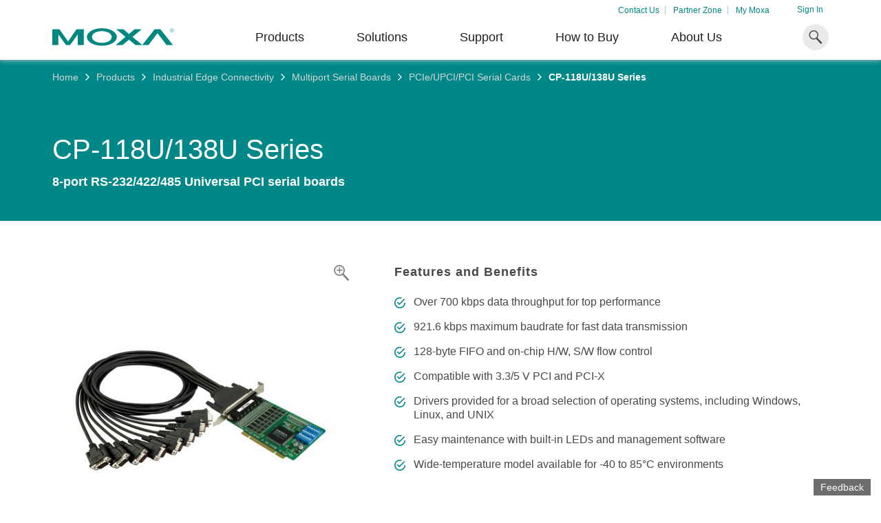

--- FILE ---
content_type: text/html; charset=utf-8
request_url: https://moxa.com/en/products/industrial-edge-connectivity/multiport-serial-boards/pcie-upci-pci-serial-cards/cp-118u-138u-series
body_size: 667319
content:
<!DOCTYPE html>
<html   lang="en-us">
<head id="head"><meta charset="UTF-8" /> 
<meta charset="utf-8"/>
<meta http-equiv="X-UA-Compatible" content="IE=edge,chrome=1"/>
<meta name="viewport" content="width=device-width,initial-scale=1">

<!--TrustArc 29 Jan 2024-->
<script src="https://consent.trustarc.com/v2/notice/yuyxxf"></script>
<script src="https://consent.trustarc.com/v2/autoblockasset/core.min.js?cmId=yuyxxf"></script>
<script src="https://consent.trustarc.com/v2/autoblock?cmId=yuyxxf"></script>
<!--End: -TrustArc 29 Jan 2024-->

<link href="https://cdn-cms-frontdoor-dfc8ebanh6bkb3hs.a02.azurefd.net/css/moxa/moxa-min.css?v=17.5" type="text/css" rel="stylesheet" />
<!-- <link href="https://cdn-cms-frontdoor-dfc8ebanh6bkb3hs.a02.azurefd.net/css/moxa/style-min.css?v=5.1" type="text/css" rel="stylesheet" /> -->
<link href="https://cdn-cms-frontdoor-dfc8ebanh6bkb3hs.a02.azurefd.net/css/moxa/print-min.css?v=17.5" type="text/css" rel="stylesheet" media="print" />

<!-- <link href="/CMSPages/GetResource.ashx?stylesheetname=AdditionStyle" rel="stylesheet"> -->
<link href="/CMSPages/GetResource.ashx?stylesheetname=ColorPalette" type="text/css" rel="stylesheet">
<link href="/CMSPages/GetResource.ashx?stylesheetname=StyleOverrides&v=1.1" type="text/css" rel="stylesheet">

<!-- Favicons -->
<link rel="manifest" href="https://cdn-cms-frontdoor-dfc8ebanh6bkb3hs.a02.azurefd.net/App_Themes/Moxa/SiteMeta/site.webmanifest">
<link rel="icon" href="https://cdn-cms-frontdoor-dfc8ebanh6bkb3hs.a02.azurefd.net/App_Themes/Moxa/SiteMeta/favicon.ico" type="image/x-icon">
<link rel="apple-touch-icon" sizes="180x180" href="https://cdn-cms-frontdoor-dfc8ebanh6bkb3hs.a02.azurefd.net/App_Themes/Moxa/SiteMeta/apple-touch-icon.png">
<link rel="mask-icon" href="https://cdn-cms-frontdoor-dfc8ebanh6bkb3hs.a02.azurefd.net/App_Themes/Moxa/SiteMeta/safari-pinned-tab.svg" color="#008787">
<link rel="icon" type="image/png" sizes="16x16" href="https://cdn-cms-frontdoor-dfc8ebanh6bkb3hs.a02.azurefd.net/App_Themes/Moxa/SiteMeta/favicon-16x16.png">
<link rel="icon" type="image/png" sizes="32x32" href="https://cdn-cms-frontdoor-dfc8ebanh6bkb3hs.a02.azurefd.net/App_Themes/Moxa/SiteMeta/favicon-32x32.png">
<link rel="icon" type="image/png" sizes="192x192" href="https://cdn-cms-frontdoor-dfc8ebanh6bkb3hs.a02.azurefd.net/App_Themes/Moxa/SiteMeta/android-chrome-192x192.png">
<link rel="icon" type="image/png" sizes="512x512" href="https://cdn-cms-frontdoor-dfc8ebanh6bkb3hs.a02.azurefd.net/App_Themes/Moxa/SiteMeta/android-chrome-512x512.png">
<meta name="msapplication-config" content="https://cdn-cms-frontdoor-dfc8ebanh6bkb3hs.a02.azurefd.net/App_Themes/Moxa/SiteMeta/browserconfig.xml" /> 
<link href="/CMSPages/BotDetectCaptcha.ashx?get=layout-stylesheet" rel="stylesheet" type="text/css" /><!--[www.moxa.com]//-->
<!--[https://www.moxa.com/en/products/industrial-edge-connectivity/multiport-serial-boards/pcie-upci-pci-serial-cards/cp-118u-138u-series]//-->
<!-- Google Tag Manager -->
<script>(function(w,d,s,l,i){w[l]=w[l]||[];w[l].push(
{'gtm.start': new Date().getTime(),event:'gtm.js'}
);var f=d.getElementsByTagName(s)[0],
j=d.createElement(s),dl=l!='dataLayer'?'&l='+l:'';j.async=true;j.src=
'https://www.googletagmanager.com/gtm.js?id='+i+dl;f.parentNode.insertBefore(j,f);
})(window,document,'script','dataLayer','GTM-PV2WQQ6');</script>
<!-- End Google Tag Manager -->
<title> 
  CP-118U/138U Series - PCIe/UPCI/PCI Serial Cards | Moxa
</title>
<!-- meta -->

<meta name="description" content="The CP-118U and CP-138U are smart, 8-port Universal PCI serial boards designed for POS and ATM applications and for use by industrial automation system manufacturers and system integrators. Both boards are compatible with all major operating systems. In addition, the CP-118U’s 8 RS-232/422/485 ports and the CP-138U’s 8 RS-422/485 ports support data rates up to 921.6 kbps and provide full modem control signals to ensure compatibility with a wide range of serial peripherals. The CP-118U and CP-138U support both 3.3 V and 5 V PCI buses, making them suitable for installation in most PC servers."/>
<!-- meta FB-->
<meta property="og:type" content="website"/>
<meta property="og:locale" content="en_us"/>
<meta property="og:title" content="CP-118U/138U Series - PCIe/UPCI/PCI Serial Cards | Moxa"/><meta name="twitter:title" content="CP-118U/138U Series - PCIe/UPCI/PCI Serial Cards | Moxa"/>
<meta property="og:description" content="The CP-118U and CP-138U are smart, 8-port Universal PCI serial boards designed for POS and ATM applications and for use by industrial automation system manufacturers and system integrators. Both boards are compatible with all major operating systems. In addition, the CP-118U’s 8 RS-232/422/485 ports and the CP-138U’s 8 RS-422/485 ports support data rates up to 921.6 kbps and provide full modem control signals to ensure compatibility with a wide range of serial peripherals. The CP-118U and CP-138U support both 3.3 V and 5 V PCI buses, making them suitable for installation in most PC servers."/><meta name="twitter:description" content="The CP-118U and CP-138U are smart, 8-port Universal PCI serial boards designed for POS and ATM applications and for use by industrial automation system manufacturers and system integrators. Both boards are compatible with all major operating systems. In addition, the CP-118U’s 8 RS-232/422/485 ports and the CP-138U’s 8 RS-422/485 ports support data rates up to 921.6 kbps and provide full modem control signals to ensure compatibility with a wide range of serial peripherals. The CP-118U and CP-138U support both 3.3 V and 5 V PCI buses, making them suitable for installation in most PC servers."/>
<meta property="og:url" content="https://www.moxa.com/en/products/industrial-edge-connectivity/multiport-serial-boards/pcie-upci-pci-serial-cards/cp-118u-138u-series"/>
<meta property="og:site_name" content="Moxa"/>

<meta name="twitter:card" content="summary_large_image"/>
<!-- canonical -->
<link rel="canonical" href="https://www.moxa.com/en/products/industrial-edge-connectivity/multiport-serial-boards/pcie-upci-pci-serial-cards/cp-118u-138u-series"/>


<meta http-equiv="content-language" content="en-us">
<link rel="alternate" href="https://www.moxa.com/jp/products/industrial-edge-connectivity/multiport-serial-boards/pcie-upci-pci-serial-cards/cp-118u-138u-series" hreflang="ja-JP" />
<link rel="alternate" href="https://www.moxa.com.cn/products/industrial-edge-connectivity/multiport-serial-boards/pcie-upci-pci-serial-cards/cp-118u-138u-series" hreflang="zh-CN" />
<link rel="alternate" href="https://www.moxa.com/tw/products/industrial-edge-connectivity/multiport-serial-boards/pcie-upci-pci-serial-cards/cp-118u-138u-series" hreflang="zh-TW" />
<link rel="alternate" href="https://www.moxa.com/en/products/industrial-edge-connectivity/multiport-serial-boards/pcie-upci-pci-serial-cards/cp-118u-138u-series" hreflang="en" /><meta name="google-site-verification" content="R5TY2391baQIWJCZG0o7pcm3K6ubVLGx0Egh82gB0NY" />
<meta name="msvalidate.01" content="89D9F897CC25697D36B46FF5D9600F0B" /><style type="text/css">@charset "UTF-8";.clear:after,.clear:before{content:" ";display:table}.clear:after{clear:both}.inline-title-block:before,.side-border-block__info:before{content:'';display:table}.inline-title-block:after,.side-border-block__info:after{content:'';display:table;clear:both}.background-cover,.hero-banner.hero-banner--img,.hero-banner.hero-banner--img-light,.hero-banner.hero-banner--video,.product-bar__img{background-position:center;background-size:cover;background-repeat:no-repeat}.body-section,.hero-banner,.position-relative,.product-bar__item,.product-bar__link{position:relative}.breadcrumb,.hero-banner.hero-banner--img:not(.-no-shadow):before,.hero-banner.hero-banner--video:not(.-no-shadow):before,.hero-banner__icon,.position-absolute,.product-bar__icon{position:absolute}.position-fixed,body.is-fixed,body:before,html.is-fixed{position:fixed}.align--center,.block,.side-border-block__link,.side-border-block__subtitle,.side-border-blocks__note,img{display:block}.inline{display:inline}.inlineblock,a{display:inline-block}.align--center{margin-left:auto;margin-right:auto}.breadcrumb,.full-width,.hero-banner.hero-banner--img:not(.-no-shadow):before,.hero-banner.hero-banner--video:not(.-no-shadow):before,.product-bar__img,.table,body,body:before,html,img{width:100%}.full-height,.hero-banner.hero-banner--img:not(.-no-shadow):before,.hero-banner.hero-banner--video:not(.-no-shadow):before,.product-bar__img,.table,body:before{height:100%}.full-view-height{height:100vh}.text--left{text-align:left}.text--right{text-align:right}.hero-banner.hero-banner--center,.side-border-blocks__note,.text--center{text-align:center}.text--justify{text-align:justify}.inline--top{display:inline-block;vertical-align:top}.breadcrumb__current,.breadcrumb__icon,.breadcrumb__link,.inline--middle,i{display:inline-block;vertical-align:middle}.inline--bottom{display:inline-block;vertical-align:bottom}.text--b{font-weight:700}.text--green{color:#008787!important}.text--orange-light{color:#fa943e}.text--blue{color:#204a88}.text--black{color:#202020}.text--margin-top-m{margin-top:32px}@media (max-width:767px){.text--margin-top-m{margin-top:16px}}.table{display:table}.table-cell{display:table-cell;vertical-align:middle}.flex,.hero-banner,.product-bar{display:-webkit-box;display:flex;display:-ms-flexbox;-ms-flex-direction:row}.flex-center,.product-bar__link{display:-webkit-box;display:flex;display:-ms-flexbox;-ms-flex-direction:row;-webkit-box-align:center;-ms-flex-align:center;align-items:center;-webkit-box-pack:center;-ms-flex-pack:center;justify-content:center}.flex-between{display:-webkit-box;display:flex;display:-ms-flexbox;-ms-flex-direction:row;-webkit-box-align:center;-ms-flex-align:center;align-items:center;-webkit-box-pack:justify;-ms-flex-pack:justify;justify-content:space-between}.flex-wrap{display:-webkit-box;display:flex;display:-ms-flexbox;-ms-flex-direction:row;-ms-flex-wrap:wrap;flex-wrap:wrap}.flex-column{-webkit-box-orient:vertical;-webkit-box-direction:normal;-ms-flex-direction:column;flex-direction:column}.justify-content-center{-webkit-box-pack:center;-ms-flex-pack:center;justify-content:center}.justify-content-start{-webkit-box-pack:start;-ms-flex-pack:start;justify-content:flex-start}.justify-content-end{-webkit-box-pack:end;-ms-flex-pack:end;justify-content:flex-end}.align-items-center{-webkit-box-align:center;-ms-flex-align:center;align-items:center}.align-items-start{-webkit-box-align:start;-ms-flex-align:start;align-items:flex-start}.align-items-end{-webkit-box-align:end;-ms-flex-align:end;align-items:flex-end}.opacity-hidden{opacity:0;visibility:hidden;-webkit-transition:all .3s;transition:all .3s}.opacity-hidden.is-active{opacity:1;visibility:visible}.side-border-block__subheading{text-transform:uppercase}.hide{display:none!important}.hero-banner__description:last-child,.hero-banner__heading:last-child,.hero-banner__paragraph:last-child,.inline-title-block:last-child,.inline-title-block__note:last-child,.inline-title-block__paragraph:last-child,.side-border-block:last-child,.side-border-block__list li:last-child,.side-border-block__title:last-child,.side-border-blocks:last-child{margin-bottom:0}@media (min-width:551px){.mobile-show{display:none!important}}@media (max-width:550px){.mobile-hide{display:none!important}}@media (max-width:767px){.tablet-hide{display:none!important}}@media (min-width:768px){.tablet-show{display:none!important}}@media (min-width:1025px){.desktop-show{display:none!important}}@media (max-width:1024px){.desktop-hide{display:none!important}}.text-left{text-align:left!important}.text-right{text-align:right!important}.text-center{text-align:center!important}.margin-auto{margin:auto}.cursor-pointer{cursor:pointer}.italic{font-style:italic}.reset-font-style{font-style:normal!important}.mt-0{margin-top:0!important}.mt-025{margin-top:.25rem!important}.mt-05{margin-top:.5rem!important}.mt-075{margin-top:.75rem!important}.mt-1{margin-top:1rem!important}.mt-125{margin-top:1.25rem!important}.mt-15{margin-top:1.5rem!important}.mt-175{margin-top:1.75rem!important}.mt-2{margin-top:2rem!important}.mt-225{margin-top:2.25rem!important}.mt-25{margin-top:2.5rem!important}.mt-275{margin-top:2.75rem!important}.mt-3{margin-top:3rem!important}.mt-4{margin-top:4rem!important}.mb-0{margin-bottom:0!important}.mb-025{margin-bottom:.25rem!important}.mb-05{margin-bottom:.5rem!important}.mb-075{margin-bottom:.75rem!important}.mb-1{margin-bottom:1rem!important}.mb-125{margin-bottom:1.25rem!important}.mb-15{margin-bottom:1.5rem!important}.mb-175{margin-bottom:1.75rem!important}.mb-2{margin-bottom:2rem!important}.mb-225{margin-bottom:2.25rem!important}.mb-25{margin-bottom:2.5rem!important}.mb-275{margin-bottom:2.75rem!important}.mb-3{margin-bottom:3rem!important}.mb-4{margin-bottom:4rem!important}.mr-0{margin-right:0!important}.mr-025{margin-right:.25rem!important}.mr-05{margin-right:.5rem!important}.mr-075{margin-right:.75rem!important}.mr-1{margin-right:1rem!important}.mr-125{margin-right:1.25rem!important}.mr-15{margin-right:1.5rem!important}.mr-175{margin-right:1.75rem!important}.mr-2{margin-right:2rem!important}.mr-225{margin-right:2.25rem!important}.mr-25{margin-right:2.5rem!important}.mr-275{margin-right:2.75rem!important}.mr-3{margin-right:3rem!important}.mr-4{margin-right:4rem!important}.ml-0{margin-left:0!important}.ml-025{margin-left:.25rem!important}.ml-05{margin-left:.5rem!important}.ml-075{margin-left:.75rem!important}.ml-1{margin-left:1rem!important}.ml-125{margin-left:1.25rem!important}.ml-15{margin-left:1.5rem!important}.ml-175{margin-left:1.75rem!important}.ml-2{margin-left:2rem!important}.ml-225{margin-left:2.25rem!important}.ml-25{margin-left:2.5rem!important}.ml-275{margin-left:2.75rem!important}.ml-3{margin-left:3rem!important}.ml-4{margin-left:4rem!important}.pt-0{padding-top:0!important}.pt-025{padding-top:.25rem!important}.pt-05{padding-top:.5rem!important}.pt-075{padding-top:.75rem!important}.pt-1{padding-top:1rem!important}.pt-125{padding-top:1.25rem!important}.pt-15{padding-top:1.5rem!important}.pt-175{padding-top:1.75rem!important}.pt-2{padding-top:2rem!important}.pt-225{padding-top:2.25rem!important}.pt-25{padding-top:2.5rem!important}.pt-275{padding-top:2.75rem!important}.pt-3{padding-top:3rem!important}.pt-4{padding-top:4rem!important}.pb-0{padding-bottom:0!important}.pb-025{padding-bottom:.25rem!important}.pb-05{padding-bottom:.5rem!important}.pb-075{padding-bottom:.75rem!important}.pb-1{padding-bottom:1rem!important}.pb-125{padding-bottom:1.25rem!important}.pb-15{padding-bottom:1.5rem!important}.pb-175{padding-bottom:1.75rem!important}.pb-2{padding-bottom:2rem!important}.pb-225{padding-bottom:2.25rem!important}.pb-25{padding-bottom:2.5rem!important}.pb-275{padding-bottom:2.75rem!important}.pb-3{padding-bottom:3rem!important}.pb-4{padding-bottom:4rem!important}.pr-0{padding-right:0!important}.pr-025{padding-right:.25rem!important}.pr-05{padding-right:.5rem!important}.pr-075{padding-right:.75rem!important}.pr-1{padding-right:1rem!important}.pr-125{padding-right:1.25rem!important}.pr-15{padding-right:1.5rem!important}.pr-175{padding-right:1.75rem!important}.pr-2{padding-right:2rem!important}.pr-225{padding-right:2.25rem!important}.pr-25{padding-right:2.5rem!important}.pr-275{padding-right:2.75rem!important}.pr-3{padding-right:3rem!important}.pr-4{padding-right:4rem!important}.pl-0{padding-left:0!important}.pl-025{padding-left:.25rem!important}.pl-05{padding-left:.5rem!important}.pl-075{padding-left:.75rem!important}.pl-1{padding-left:1rem!important}.pl-125{padding-left:1.25rem!important}.pl-15{padding-left:1.5rem!important}.pl-175{padding-left:1.75rem!important}.pl-2{padding-left:2rem!important}.pl-225{padding-left:2.25rem!important}.pl-25{padding-left:2.5rem!important}.pl-275{padding-left:2.75rem!important}.pl-3{padding-left:3rem!important}.pl-4{padding-left:4rem!important}.p-0{padding:0!important}.p-025{padding:.25rem!important}.p-05{padding:.5rem!important}.p-075{padding:.75rem!important}.p-1{padding:1rem!important}.p-125{padding:1.25rem!important}.p-15{padding:1.5rem!important}.p-175{padding:1.75rem!important}.p-2{padding:2rem!important}.p-225{padding:2.25rem!important}.p-25{padding:2.5rem!important}.p-275{padding:2.75rem!important}.p-3{padding:3rem!important}.p-4{padding:4rem!important}.px-0{padding-inline:0!important}.px-025{padding-inline:.25rem!important}.px-05{padding-inline:.5rem!important}.px-075{padding-inline:.75rem!important}.px-1{padding-inline:1rem!important}.px-125{padding-inline:1.25rem!important}.px-15{padding-inline:1.5rem!important}.px-175{padding-inline:1.75rem!important}.px-2{padding-inline:2rem!important}.px-225{padding-inline:2.25rem!important}.px-25{padding-inline:2.5rem!important}.px-275{padding-inline:2.75rem!important}.px-3{padding-inline:3rem!important}.px-4{padding-inline:4rem!important}.py-0{padding-block:0!important}.py-025{padding-block:.25rem!important}.py-05{padding-block:.5rem!important}.py-075{padding-block:.75rem!important}.py-1{padding-block:1rem!important}.py-125{padding-block:1.25rem!important}.py-15{padding-block:1.5rem!important}.py-175{padding-block:1.75rem!important}.py-2{padding-block:2rem!important}.py-225{padding-block:2.25rem!important}.py-25{padding-block:2.5rem!important}.py-275{padding-block:2.75rem!important}.py-3{padding-block:3rem!important}.py-4{padding-block:4rem!important}.m-0{margin:0!important}.m-025{margin:.25rem!important}.m-05{margin:.5rem!important}.m-075{margin:.75rem!important}.m-1{margin:1rem!important}.m-125{margin:1.25rem!important}.m-15{margin:1.5rem!important}.m-175{margin:1.75rem!important}.m-2{margin:2rem!important}.m-225{margin:2.25rem!important}.m-25{margin:2.5rem!important}.m-275{margin:2.75rem!important}.m-3{margin:3rem!important}.m-4{margin:4rem!important}.mx-0{margin-inline:0!important}.mx-025{margin-inline:.25rem!important}.mx-05{margin-inline:.5rem!important}.mx-075{margin-inline:.75rem!important}.mx-1{margin-inline:1rem!important}.mx-125{margin-inline:1.25rem!important}.mx-15{margin-inline:1.5rem!important}.mx-175{margin-inline:1.75rem!important}.mx-2{margin-inline:2rem!important}.mx-225{margin-inline:2.25rem!important}.mx-25{margin-inline:2.5rem!important}.mx-275{margin-inline:2.75rem!important}.mx-3{margin-inline:3rem!important}.mx-4{margin-inline:4rem!important}.my-0{margin-block:0!important}.my-025{margin-block:.25rem!important}.my-05{margin-block:.5rem!important}.my-075{margin-block:.75rem!important}.my-1{margin-block:1rem!important}.my-125{margin-block:1.25rem!important}.my-15{margin-block:1.5rem!important}.my-175{margin-block:1.75rem!important}.my-2{margin-block:2rem!important}.my-225{margin-block:2.25rem!important}.my-25{margin-block:2.5rem!important}.my-275{margin-block:2.75rem!important}.my-3{margin-block:3rem!important}.my-4{margin-block:4rem!important}.hr{display:block;padding-top:1px}.hr--light-grey{background-color:#e3e3e3}.side-border-block__list{line-height:1.4em;margin-bottom:16px}.side-border-block__list li{margin-bottom:12px}.fw-200{font-weight:200!important}.fw-400{font-weight:400!important}.fw-600{font-weight:600!important}.fw-700{font-weight:700!important}.text-lowercase{text-transform:lowercase!important}.overflow-auto{overflow:auto}.text-case-reset{text-transform:none!important}.img-fit{width:100%;height:100%;-o-object-fit:cover;object-fit:cover}.link-wrap::before{content:"";position:absolute;top:0;left:0;right:0;bottom:0;z-index:10;-webkit-tap-highlight-color:transparent}.text-white{color:#fff!important}.bg-white{background-color:#fff!important}.bg-green{background-color:#008787!important}.bg-orange{background-color:#ff8000!important}.bg-orange-light{background-color:#fa943e!important}.bg-gray-1{background-color:#eaeaea!important}.bg-turquoise-gradient{background:#17a3b1;background:linear-gradient(160deg,#17a3b1 40%,#3aaa70)!important}.text-underline{text-decoration:underline!important}.no-border{border:0!important}.divider{margin:2rem 0;border-color:rgba(234,234,234,.3)}.overflow-hidden{overflow:hidden!important}.flex-grow{-webkit-box-flex:1;-ms-flex-positive:1;flex-grow:1}.position-static{position:static!important}.opacity-show{opacity:1!important}.opacity-hide{opacity:0!important}.visibility-show{visibility:visible!important}.visibility-hidden{visibility:hidden!important}.pointer-events-none{pointer-events:none!important}.text-uppercase{text-transform:uppercase!important}.text-nowrap{white-space:nowrap!important}.bg-esg-gradient{background-image:-webkit-gradient(linear,left top,left bottom,from(#00798b),to(#05b5a1))!important;background-image:linear-gradient(180deg,#00798b 0,#05b5a1 100%)!important}.bg-esg-gradient-light{background-image:-webkit-gradient(linear,left top,left bottom,from(#05b5a1),to(#00798b))!important;background-image:linear-gradient(180deg,#05b5a1 0,#00798b 100%)!important}.bg-esg-gradient-blue{background-image:-webkit-gradient(linear,left top,left bottom,color-stop(15%,rgba(73,133,210,.9)),color-stop(71.33%,rgba(208,224,246,.72)),to(rgba(208,224,246,.54)))!important;background-image:linear-gradient(180deg,rgba(73,133,210,.9) 15%,rgba(208,224,246,.72) 71.33%,rgba(208,224,246,.54) 100%)!important}@supports (-moz-appearance:none){.custom-scrollbar{scrollbar-color:#008787 transparent;scrollbar-width:thin}}.custom-scrollbar::-webkit-scrollbar{width:.25rem}.custom-scrollbar::-webkit-scrollbar-thumb{background-color:#008787}.custom-scrollbar.scrollbar-visible{padding-right:.5rem}.card-hover-effect:hover{-webkit-transform:translateY(-2px)!important;transform:translateY(-2px)!important;-webkit-box-shadow:0 10px 16px 0 rgba(32,32,32,.12)!important;box-shadow:0 10px 16px 0 rgba(32,32,32,.12)!important}.font-b-50{font-weight:700}@media (min-width:768px){.font-b-50{font-size:3.125em;margin-bottom:12px}}@media (max-width:767px){.font-b-50{font-size:1.6em;margin-bottom:16px}}.font-l-45{font-weight:200}@media (min-width:768px){.font-l-45{font-size:2.8125em}}@media (max-width:767px){.font-l-45{font-size:1.65em}}.font-l-40{font-weight:200;line-height:1.2em}@media (min-width:768px){.font-l-40{font-size:2.5em}}@media (max-width:767px){.font-l-40{font-size:1.5em}}.font-m-32{line-height:1.3em}@media (min-width:851px){.font-m-32{font-size:2em}}@media (max-width:850px){.font-m-32{font-size:1.6em}}.font-b-30{font-weight:700}@media (min-width:851px){.font-b-30{font-size:2em}}@media (max-width:850px){.font-b-30{font-size:1.8em}}@media (max-width:767px){.font-b-30{font-size:1.4em}}.font-b-28{font-weight:700}@media (min-width:851px){.font-b-28{font-size:1.75em}}@media (max-width:850px){.font-b-28{font-size:1.5em}}@media (max-width:767px){.font-b-28{font-size:1.4em}}@media (min-width:768px){.font-m-22{font-size:1.375em}}@media (max-width:767px){.font-m-22{font-size:1.2em}}.font-b-22{font-weight:700}@media (min-width:768px){.font-b-22{font-size:1.375em}}@media (max-width:767px){.font-b-22{font-size:1.2em}}.font-m-20,.hero-banner__paragraph,.side-border-block__subheading+.side-border-block__heading{font-size:1.25rem;line-height:1.4rem}.font-b-20{font-size:1.25rem;font-weight:700}.font-m-18,.hero-banner__description{font-size:1.125em}.font-b-18,.hero-banner__subheading,.product-bar__id,.side-border-block--l .side-border-block__title{font-weight:700;font-size:1.125em}.font-b-14,.side-border-block__title,.side-border-blocks__note,.side-border-tag{font-weight:700;font-size:.875em;line-height:1.3em}.breadcrumb__current,.breadcrumb__link,.font-m-14,.inline-title-block__note,.side-border-block__des,.side-border-block__note.side-border-block__note--s,.side-border-block__paragraph,.side-border-block__subtitle{font-size:.875em;line-height:1.3em}body.ZHCN h1,body.ZHCN h2,body.ZHCN h3,body.ZHCN h4,body.ZHCN h5,body.ZHCN h6{line-height:1.3}body.ZHCN ol,body.ZHCN ul{line-height:1.4}em{font-style:italic}b,strong{font-weight:700}:root{--promotion-overlay-start-duration:3;--scrollbar-width:17px}body,html{font-family:"Neue Helvetica W01",Helvetica,Arial,"微軟正黑體","Microsoft JhengHei",sans-serif;font-weight:400;color:#202020;font-size:16px;background-color:#fff;-webkit-tap-highlight-color:rgba(32,32,32,.8);-webkit-font-smoothing:antialiased;-moz-osx-font-smoothing:grayscale}body.is-fixed,html.is-fixed{overflow-y:scroll}body.modal-active,html.modal-active{overflow:hidden}body{-webkit-text-size-adjust:none;-webkit-transition:opacity .3s;transition:opacity .3s}body.ZHCN{font-family:"微軟雅黑體","Microsoft YaHei","Neue Helvetica W01",Helvetica,Arial,sans-serif;line-height:1.3;letter-spacing:.05em}body.JAJP{font-family:"ヒラギノ角ゴ Pro W3","Hiragino Kaku Gothic Pro","メイリオ",Meiryo,"ＭＳ Ｐゴシック","MS PGothic",sans-serif}body:before{pointer-events:none;z-index:400;top:0;left:0;background-color:rgba(32,32,32,.6);content:'';opacity:0;-webkit-transition:opacity .3s;transition:opacity .3s}.body-section{min-height:calc(100vh - 415px);-webkit-transition:-webkit-transform .5s;transition:-webkit-transform .5s;transition:transform .5s;transition:transform .5s,-webkit-transform .5s}.body-section.ps-active{overflow:hidden;height:calc(100vh - 480px)}@media (max-width:1024px){.body-section{margin-top:50px}}.body-section .main-section.main-section--grey{background-color:#f4f4f4}.body-section>.main-section:first-child:last-child{min-height:calc(100vh - 415px)}a{-webkit-transition:color .3s;transition:color .3s;color:#008787;cursor:pointer;text-decoration:none}@media (min-width:1025px){a:hover{color:rgba(0,135,135,.8)}}body.ZHCN button{letter-spacing:inherit}p{line-height:1.5em;letter-spacing:.16px}p a{display:inline;word-break:break-all}body.ZHCN p{letter-spacing:inherit;line-height:1.4}input,textarea{border-radius:0;-webkit-appearance:none;-moz-appearance:none;appearance:none}input[type=number]::-webkit-inner-spin-button,input[type=number]::-webkit-outer-spin-button{opacity:1}.default-hover{-webkit-transition:all .3s;transition:all .3s}@media (min-width:1025px){.default-hover:hover{color:rgba(32,32,32,.8)}}button,input,select,textarea{border-radius:0}body.ZHCN button,body.ZHCN input,body.ZHCN select,body.ZHCN textarea{letter-spacing:.05em}sup{vertical-align:super}.side-border-tag{border-left:4px solid #ff8000;padding:6px 10px;background-color:#eaeaea}.side-border-blocks{display:-webkit-box;display:-ms-flexbox;display:flex;-ms-flex-wrap:wrap;flex-wrap:wrap;margin-bottom:32px}@media (max-width:850px){.side-border-blocks{-webkit-box-orient:vertical;-webkit-box-direction:normal;-ms-flex-direction:column;flex-direction:column}}.side-border-blocks__note{color:#717171;font-style:italic}.side-border-block{margin-bottom:24px;border:1px solid #eaeaea;border-left:2px solid #008787;padding:12px 16px;-webkit-transition:border-color .3s;transition:border-color .3s;background:#fff}.side-border-block.side-border-block--no-padding{padding:0;margin-bottom:16px}.side-border-block.side-border-block--margin-bottom-big{margin-bottom:40px}@media (max-width:767px){.side-border-block.side-border-block--margin-bottom-big{margin-bottom:24px}}.side-border-block.side-border-block--border-wide{border-left:4px solid #008787}.side-border-block.side-border-block--gray-light{background-color:rgba(214,214,214,.1);border:none;border-left:2px solid #008787;-webkit-box-shadow:0 2px 7px 0 rgba(32,32,32,.1);box-shadow:0 2px 7px 0 rgba(32,32,32,.1)}.side-border-block.side-border-block--gray-main{background-color:#f4f4f4;border:none;border-left:2px solid #008787;-webkit-box-shadow:0 2px 2px 0 rgba(32,32,32,.1);box-shadow:0 2px 2px 0 rgba(32,32,32,.1)}@media (max-width:850px){.side-border-block.side-border-block--gray-main{border-left:none;border-top:4px solid #008787}}.side-border-block.side-border-block--orange{border-left:2px solid #ff8000}@media (min-width:1025px){.side-border-block.side-border-block--orange:hover{border-color:none;border-left-color:#ff8000}}.side-border-block.side-border-block--m{padding:24px;border-left-width:4px}@media (max-width:767px){.side-border-block.side-border-block--m{padding:16px}}.side-border-block.side-border-block--l{padding:32px;border-left-width:4px}@media (max-width:767px){.side-border-block.side-border-block--l{padding:16px}}.side-border-block.side-border-block--xl{padding:48px 64px;border-left-width:4px}@media (max-width:767px){.side-border-block.side-border-block--xl{padding:16px}}.blocks-column-3 .side-border-block{width:calc(33.33% - 16px);-webkit-box-flex:1;-ms-flex-positive:1;flex-grow:1;margin-bottom:0}@media (max-width:850px){.blocks-column-3 .side-border-block{width:100%}}@media (max-width:767px){.blocks-column-3 .side-border-block.side-border-block--m{margin-bottom:16px}}@media (min-width:1025px){.side-border-block:hover{border-color:#d6d6d6;border-left-color:rgba(0,135,135,.8)}}.side-border-block--no-result{border-left:4px solid #ff8000;padding:24px 32px;background:#fff;margin-bottom:32px}@media (max-width:767px){.side-border-block--no-result{padding:16px}}.side-border-block--no-result.wide{margin:40px 0 26vh}.side-border-block__link{-webkit-transition:color .3s;transition:color .3s;color:#202020}@media (min-width:1025px){.side-border-block__link:hover{color:rgba(32,32,32,.8)}}@media (min-width:1025px){.side-border-block__link:hover .side-border-block__title{color:rgba(0,135,135,.8)}}.side-border-block__link.side-border-block__link--wide{padding:24px 32px}@media (max-width:767px){.side-border-block__link.side-border-block__link--wide{padding:16px}}.side-border-block__bold-heading{font-weight:700;width:calc(99.9% * 1/3 - (24px - 24px * 1/3));color:#008787;line-height:1.2em}.side-border-block__bold-heading:nth-child(1n){float:left;margin-right:24px;clear:none}.side-border-block__bold-heading:last-child{margin-right:0}.side-border-block__bold-heading:nth-child(3n){margin-right:0;float:right}.side-border-block__bold-heading:nth-child(3n+1){clear:both}@media (max-width:767px){.side-border-block__bold-heading{width:calc(99.9% * 1/1 - (24px - 24px * 1/1));margin-bottom:8px}.side-border-block__bold-heading:nth-child(1n){float:left;margin-right:24px;clear:none}.side-border-block__bold-heading:last-child{margin-right:0}.side-border-block__bold-heading:nth-child(1n){margin-right:0;float:right}.side-border-block__bold-heading:nth-child(1n+1){clear:both}}.side-border-block__des{width:calc(99.9% * 2/3 - (24px - 24px * 2/3));line-height:1.3em}.side-border-block__des:nth-child(1n){float:left;margin-right:24px;clear:none}.side-border-block__des:last-child{margin-right:0}.side-border-block__des:nth-child(3n){margin-right:0;float:right}.side-border-block__des:nth-child(3n+1){clear:both}@media (max-width:767px){.side-border-block__des{width:calc(99.9% * 1/1 - (24px - 24px * 1/1))}.side-border-block__des:nth-child(1n){float:left;margin-right:24px;clear:none}.side-border-block__des:last-child{margin-right:0}.side-border-block__des:nth-child(1n){margin-right:0;float:right}.side-border-block__des:nth-child(1n+1){clear:both}}.side-border-block__subtitle{color:#717171}.side-border-block__title{-webkit-transition:color .3s;transition:color .3s;margin-bottom:8px}.side-border-block__title.side-border-block__title--gray{color:#484848}.side-border-block--m .side-border-block__title{font-weight:700;font-size:1em;margin-bottom:8px}.side-border-block--l .side-border-block__title{margin-bottom:24px}.side-border-block__heading{font-weight:700;font-size:1.625em;margin-bottom:16px}@media (max-width:767px){.side-border-block__heading{font-size:1.3em}}body.ZHCN .side-border-block__heading{letter-spacing:.085em}.side-border-block__subheading{margin-bottom:8px}.side-border-block__note{line-height:18px;margin-bottom:16px}.side-border-block__note:last-child{margin-bottom:0}.side-border-block--gray-main .side-border-block__note{color:#202020}.side-border-block-column{display:-webkit-box;display:-ms-flexbox;display:flex;-webkit-box-align:stretch;-ms-flex-align:stretch;align-items:stretch}.side-border-block__list{list-style:disc;list-style-position:inside}.side-border-block__list li{padding-left:24px;text-indent:-22px}.side-border-block__list li>a{text-indent:0;display:inline;word-break:break-all}.side-border-block__list--no-margin li{margin-bottom:0!important}.side-border-block__list--indent{padding-left:17px}.side-border-block--spacing>:not(:last-child){margin-bottom:24px}body.JAJP .side-border-block .rich-content-banner__paragraph{line-height:1.5em}body.ZHTW .side-border-block .rich-content-banner__paragraph{font-size:.8125rem}.border-table td:before,.column:before,.container:before,.inline-title-block:before,.main-section__block:before,.product-single-block:before,.showcase-block__list:before,.side-section:before,.submenu__block:before,.submenu__main:before,.wrapper-s:before,.wrapper-xs:before{content:"";display:table}.border-table td:after,.column:after,.container:after,.inline-title-block:after,.main-section__block:after,.product-single-block:after,.showcase-block__list:after,.side-section:after,.submenu__block:after,.submenu__main:after,.wrapper-s:after,.wrapper-xs:after{content:"";display:table;clear:both}.main-section,.showcase-block__thb-img,.top-img-card__img{background-position:center;background-size:cover;background-repeat:no-repeat}.basic-form__checkbox-label,.basic-form__checkbox-wrap,.basic-form__group,.body-section,.border-btn,.border-table__sort,.container,.fill-btn,.fixed-bubble,.gradient-btn,.header__link,.header__profile-link,.header__profile-link a,.header__search-trigger,.hero-banner,.iframe-block,.main-section,.modal__container,.modal__video-container,.modal__wrap,.product-single-block,.product-single-block__main,.shadow-block,.showcase-block__detail--container,.showcase-block__detail--container .simple-icon-btn i,.simple-icon-btn,.submenu__block,.submenu__main,.tab-section,.tab-section__btn,.tab-section__top,.top-img-card__container,.top-img-card__img-wrap,.top-img-card__link,.wrapper-s,.wrapper-xs,header{position:relative}.basic-form__checkbox,.basic-form__checkbox-label:after,.breadcrumb,.fixed-bubble__circle,.header__bag-note,.header__link:before,.header__search,.header__search i,.header__search-result-block,.modal--ps,.modal__close,.search-input__line,.showcase-block__detail--container .simple-icon-btn,.simple-icon-btn__icon,.submenu,.submenu__arrow-btn header:before{position:absolute}.cookie-block,.fixed-bubbles,.modal:not(.modal--ps),body:before{position:fixed}.basic-accordion__trigger,.basic-form__label,.border-table__note,.fixed-bubble__icon,.header__mobile-bag i,.header__mobile-menu i,.header__profile-link a,.iframe-block,.mobile-nav__link,.mobile-nav__next i,.modal--wechat .modal__container,.model-table,.model-table__btn,.shadow-block,img{display:block}.border-btn,.gradient-btn,a{display:inline-block}.modal--wechat .modal__container{margin-left:auto;margin-right:auto}.basic-accordion__trigger,.basic-form__checkbox-wrap,.basic-form__input,.border-table,.breadcrumb,.container,.cookie-block,.gradient-btn.gradient-btn--full,.header__link:before,.main-section,.mobile-nav__accordion,.modal,.search-input,.showcase-block__detail--container,.showcase-block__thb-img,.submenu__icon,.tab-section__btn,.tab-section__top,.top-img-card__footer,.top-img-card__img,.top-img-card__img-wrap,.top-img-card__link,body,body:before,header,header:before,html,img{width:100%}.basic-form__checkbox,.modal:not(.modal--ps),.search-input,.showcase-block__thb-img,.top-img-card__img,.top-img-card__link,body:before,header:before{height:100%}.basic-form__checkbox-text,.border-table th,.main-section__heading.main-section__heading--left,.model-table th,.submenu{text-align:left}.border-btn,.fill-btn,.filter-loadmore-block,.gradient-btn,.gradient-btn.gradient-btn--full,.gradient-btn__text,.header__list,.main-section__heading,.tab-section__tab,.text--center{text-align:center}.i-list__icon,.i-list__text,.title-list__container,.title-list__heading{display:inline-block;vertical-align:top}.arrow-btn__icon,.arrow-btn__text,.basic-form__checkbox-label,.basic-form__checkbox-text,.border-btn .border-btn__icon,.border-btn .border-btn__text,.border-table__text,.border-table__text+.border-table__link,.breadcrumb__current,.breadcrumb__icon,.breadcrumb__link,.certification,.filter-block__btns,.gradient-btn .gradient-btn__text,.header__item,.header__logo,.header__top-item,.inline--middle,.model-table__btn .tag-btn,.simple-icon-btn__text,.submenu__icon,.submenu__icon-item,.submenu__note,.submenu__text,.switch-btn__block,.switch-btn__text,.tab-section__tab,.tab-section__tabs,.tag-btn__icon,.tag-btn__text,i{display:inline-block;vertical-align:middle}.hero-banner{display:-webkit-box;display:flex;display:-ms-flexbox;-ms-flex-direction:row}.fixed-bubble,.fixed-bubble__circle,.header__search-trigger,.modal:not(.modal--ps){display:-webkit-box;display:flex;display:-ms-flexbox;-ms-flex-direction:row;-webkit-box-align:center;-ms-flex-align:center;align-items:center;-webkit-box-pack:center;-ms-flex-pack:center;justify-content:center}.basic-accordion__trigger,.flex-between,.header-card-wrap{display:-webkit-box;display:flex;display:-ms-flexbox;-ms-flex-direction:row;-webkit-box-align:center;-ms-flex-align:center;align-items:center;-webkit-box-pack:justify;-ms-flex-pack:justify;justify-content:space-between}.cookie-block__flex{display:-webkit-box;display:flex;display:-ms-flexbox;-ms-flex-direction:row;-ms-flex-wrap:wrap;flex-wrap:wrap}.modal,.opacity-hidden{opacity:0;visibility:hidden}.arrow-btn__text,.border-btn,.border-table th,.fill-btn,.gradient-btn,.switch-btn__text,.top-img-card__subheading{text-transform:uppercase}.hide{display:none!important}.basic-form__checkbox-wrap:last-child,.border-table:last-child,.i-list__item:last-child,.inline-title-block:last-child,.main-section__block:last-child,.shadow-block:last-child,.side-section:last-child,.side-section__item:last-child,.submenu__item:last-child{margin-bottom:0}.column__item{margin-top:24px}@media (min-width:768px){.column--3 .column__item{width:calc(99.9% * 1 / 3 - (24px - 24px * 1 / 3))}.column--3 .column__item:nth-child(n){float:left;margin-right:24px;clear:none}.column--3 .column__item:last-child{margin-right:0}.column--3 .column__item:nth-child(3n){margin-right:0;float:right}.column--3 .column__item:nth-child(-n+3){margin-top:0}}@media (max-width:767px){.column--3 .column__item{width:calc(99.9% * 1 / 1 - (24px - 24px * 1 / 1))}.column--3 .column__item:nth-child(n){float:left;margin-right:24px;clear:none}.column--3 .column__item:last-child{margin-right:0}.column--3 .column__item:nth-child(n){margin-right:0;float:right}.column--3 .column__item:nth-child(n+1){clear:both}}.column--3 .column__item--2{width:calc(99.9% * 2 / 3 - (24px - 24px * 2 / 3))}.column--3 .column__item--2:nth-child(n){float:left;margin-right:24px;clear:none}@media (max-width:767px){.column--3 .column__item--2{width:calc(99.9% * 1 / 1 - (24px - 24px * 1 / 1))}.column--3 .column__item--2:nth-child(n){float:left;margin-right:24px;clear:none}.column--3 .column__item--2:nth-child(n){margin-right:0;float:right}.column--3 .column__item--2:nth-child(n+1){clear:both}}@media (min-width:768px){.column--2 .column__item{width:calc(99.9% * 1 / 2 - (24px - 24px * 1 / 2))}.column--2 .column__item:nth-child(n){float:left;margin-right:24px;clear:none}.column--2 .column__item:last-child{margin-right:0}.column--2 .column__item:nth-child(2n+1){clear:both}.column--2 .column__item:nth-child(-n+2){margin-top:0}}@media (max-width:767px){.column--2 .column__item{width:calc(99.9% * 1 / 1 - (24px - 24px * 1 / 1))}.column--2 .column__item:nth-child(n){float:left;margin-right:24px;clear:none}.column--2 .column__item:last-child{margin-right:0}.column--2 .column__item:nth-child(n){margin-right:0;float:right}.column--2 .column__item:nth-child(n+1){clear:both}.column--2 .column__item:first-child{margin-top:0}}.container{max-width:1160px;padding:0 16px;margin:0 auto}@media (min-width:768px){.wrapper-s{width:calc(99.9% * 5 / 6 - (24px - 24px * 5 / 6));margin-left:calc(99.9% * (-1 / 12 * -1) - (24px - 24px * (-1 / 12 * -1)) + 24px)!important;float:none!important}.wrapper-s:nth-child(n){float:left;margin-right:24px;clear:none}.wrapper-s:last-child{margin-right:0}.wrapper-s:nth-child(6n+1){clear:both}}@media (max-width:767px){.wrapper-s{width:calc(99.9% * 1 / 1 - (24px - 24px * 1 / 1))}.wrapper-s:nth-child(n){float:left;margin-right:24px;clear:none}.wrapper-s:last-child{margin-right:0}.wrapper-s:nth-child(n){margin-right:0;float:right}.wrapper-s:nth-child(n+1){clear:both}}.wrapper-xs{width:calc(99.9% * 1 / 2 - (24px - 24px * 1 / 2));margin-left:calc(99.9% * (-1 / 4 * -1) - (24px - 24px * (-1 / 4 * -1)) + 24px)!important;float:none!important}.wrapper-xs:nth-child(n){float:left;margin-right:24px;clear:none}.wrapper-xs:last-child{margin-right:0}.wrapper-xs:nth-child(2n+1){clear:both}@media (max-width:850px){.wrapper-xs{width:calc(99.9% * 5 / 6 - (24px - 24px * 5 / 6));margin-left:calc(99.9% * (-1 / 12 * -1) - (24px - 24px * (-1 / 12 * -1)) + 24px)!important}.wrapper-xs:nth-child(n){float:left;margin-right:24px;clear:none}.wrapper-xs:last-child{margin-right:0}.wrapper-xs:nth-child(6n+1){clear:both}}@media (max-width:767px){.wrapper-xs{width:calc(99.9% * 1 / 1 - (24px - 24px * 1 / 1));margin-left:0!important;margin-right:24px!important}.wrapper-xs:nth-child(n){float:left;margin-right:24px;clear:none}.wrapper-xs:last-child{margin-right:0}.wrapper-xs:nth-child(n){margin-right:0;float:right}.wrapper-xs:nth-child(n+1){clear:both}}[class*=" icon-"],[class^=icon-]{font-family:icon;font-style:normal;font-weight:400;font-variant:normal;text-transform:none;line-height:1;speak:none;-webkit-font-smoothing:antialiased;-moz-osx-font-smoothing:grayscale}.icon-arrow-down:before{content:"\EA01"}.icon-arrow-right:before{content:"\EA03"}.icon-arrow-up:before{content:"\EA04"}.icon-bag:before{content:"\EA05"}.icon-check:before{content:"\EA0B"}.icon-collapse:before{content:"\EA0E"}.icon-cross:before{content:"\EA10"}.icon-doc:before{content:"\EA11"}.icon-download:before{content:"\EA13"}.icon-enlarge:before{content:"\EA16"}.icon-hamburger:before{content:"\EA1B"}.icon-magnifier:before{content:"\EA23"}.icon-minus:before{content:"\EA25"}.icon-plus:before{content:"\EA28"}.icon-print:before{content:"\EA29"}.icon-tag:before{content:"\EA38"}a,body,div,fieldset,form,h2,h3,h4,header,html,i,iframe,img,label,li,p,section,span,table,tbody,td,th,thead,tr,ul{border:0;font-size:100%;font:inherit;vertical-align:baseline;margin:0;padding:0}header,section{display:block}body{line-height:1}ul{list-style:none}table{border-collapse:collapse;border-spacing:0}*,::after,::before{-webkit-box-sizing:border-box;box-sizing:border-box}button,input,label{margin:0;border:0;padding:0;display:inline-block;vertical-align:middle;white-space:normal;background:0 0;line-height:1;text-align:left;font-size:inherit;font-family:inherit;color:inherit;-webkit-box-sizing:border-box;box-sizing:border-box}button,input{outline:0}input:-webkit-autofill{-webkit-box-shadow:0 0 0 1000px #fff inset}body,html{font-family:"Neue Helvetica W01",Helvetica,Arial,"å¾®è»Ÿæ­£é»‘é«”","Microsoft JhengHei",sans-serif;font-weight:400;color:#202020;font-size:16px;overflow-x:hidden;background-color:#fff;-webkit-font-smoothing:antialiased;-moz-osx-font-smoothing:grayscale}body{-webkit-text-size-adjust:none}body:before{z-index:400;top:0;left:0;background-color:rgba(32,32,32,.6);content:"";opacity:0}.body-section{min-height:calc(100vh - 415px)}@media (max-width:1024px){.body-section{margin-top:50px}}a{color:#008787;text-decoration:none}p{line-height:1.5em;letter-spacing:.16px}input{border-radius:0;-webkit-appearance:none;-moz-appearance:none;appearance:none}button,input{border-radius:0}.basic-accordion__trigger,.filter-block:not(.-basic),.filter-loadmore-block,.modal__container,.shadow-block,.submenu__container,.top-img-card{background-color:#fff;-webkit-box-shadow:0 0 3px 0 rgba(32,32,32,.2);box-shadow:0 0 3px 0 rgba(32,32,32,.2)}.modal__heading{line-height:1.3em}@media (min-width:851px){.modal__heading{font-size:2em}}@media (max-width:850px){.modal__heading{font-size:1.6em}}.header-card__heading,.search-input{font-size:1.25em;line-height:1.4rem}.header__link{font-size:1.125em}.basic-accordion__heading,.hero-banner__subheading,.model-table th a:not(.tag-btn),.model-table-heading,.module-block__heading,.submenu__subheading{font-weight:700;font-size:1.125em}.basic-form__link,.border-table th,.switch-btn__text,.top-img-card__subheading{font-weight:700;font-size:.875em;line-height:1.3em}.basic-form__checkbox-text,.basic-form__label,.border-btn.border-btn--m,.border-table td,.border-table__note,.breadcrumb__current,.breadcrumb__link,.fill-btn.fill-btn--m,.header-card__paragraph,.module-block__note,.save-note-block,.side-section__item .simple-icon-btn__text,.tag-btn,.top-img-card__note{font-size:.875em;line-height:1.3em}.basic-accordion__block{background-color:#fff}.basic-accordion__block .js-accordion-main{display:none}.basic-accordion__block .js-accordion-main.basic-accordion__container{display:block}.basic-accordion__trigger{position:relative;z-index:5;padding:24px 32px}@media (max-width:767px){.basic-accordion__trigger{padding:16px}}.basic-accordion__icon{color:#717171}.basic-accordion__container{background-color:#fcfcfc;padding:24px 32px}@media (max-width:767px){.basic-accordion__container{padding:16px}}.hero-banner{-webkit-box-align:center;-ms-flex-align:center;align-items:center}.hero-banner.hero-banner--s{padding:40px 0}@media (max-width:767px){.hero-banner.hero-banner--s{padding:48px 0 24px}}.hero-banner.hero-banner--s .container{width:100%}.hero-banner.hero-banner--s::before{content:""}@media (min-width:768px){.hero-banner.hero-banner--s::before{height:100px}}@media (max-width:767px){.hero-banner.hero-banner--s::before{height:auto}}.hero-banner.hero-banner--main{background-color:#008787;-webkit-box-align:end;-ms-flex-align:end;align-items:flex-end;color:#fff}.hero-banner__subheading{margin-bottom:8px}@media (min-width:768px){.hero-banner__heading{font-weight:200;font-size:3.125em;margin-bottom:12px}}@media (max-width:767px){.hero-banner__heading{font-weight:200;font-size:1.6em;margin-bottom:16px}}@media (min-width:851px){.hero-banner--s .hero-banner__heading{font-weight:200;font-size:2.5em}}@media (max-width:850px){.hero-banner--s .hero-banner__heading{font-weight:200;font-size:2em}}@media (max-width:767px){.hero-banner--s .hero-banner__heading{font-weight:200;font-size:1.5em}}.certifications-block{margin-bottom:16px}.certification{-webkit-filter:gray;filter:gray;-webkit-filter:grayscale(1);filter:grayscale(1)}.cookie-block{bottom:0;left:0;background-color:rgba(72,72,72,.8);z-index:100;padding:32px 0;display:none}.cookie-block__flex{-webkit-box-align:end;-ms-flex-align:end;align-items:flex-end}.cookie-block__p{width:calc(99.9% * 3 / 4 - (24px - 24px * 3 / 4));color:#fff}.cookie-block__p:nth-child(n){float:left;margin-right:24px;clear:none}.cookie-block__p:nth-child(2n+1){clear:both}@media (max-width:1024px){.cookie-block__p{width:calc(99.9% * 2 / 3 - (24px - 24px * 2 / 3))}.cookie-block__p:nth-child(n){float:left;margin-right:24px;clear:none}.cookie-block__p:nth-child(2n+1){clear:both}}@media (max-width:767px){.cookie-block__p{width:calc(99.9% * 1 / 1 - (24px - 24px * 1 / 1));margin-bottom:16px}.cookie-block__p:nth-child(n){float:left;margin-right:24px;clear:none}.cookie-block__p:nth-child(n){margin-right:0;float:right}.cookie-block__p:nth-child(n+1){clear:both}}.cookie-block__btns{width:calc(99.9% * 1 / 4 - (24px - 24px * 1 / 4))}.cookie-block__btns:nth-child(n){float:left;margin-right:24px;clear:none}.cookie-block__btns:last-child{margin-right:0}.cookie-block__btns:nth-child(2n){margin-right:0;float:right}@media (max-width:1024px){.cookie-block__btns{width:calc(99.9% * 1 / 3 - (24px - 24px * 1 / 3))}.cookie-block__btns:nth-child(n){float:left;margin-right:24px;clear:none}.cookie-block__btns:last-child{margin-right:0}.cookie-block__btns:nth-child(2n){margin-right:0;float:right}}@media (max-width:767px){.cookie-block__btns{width:calc(99.9% * 1 / 1 - (24px - 24px * 1 / 1))}.cookie-block__btns:nth-child(n){float:left;margin-right:24px;clear:none}.cookie-block__btns:last-child{margin-right:0}.cookie-block__btns:nth-child(n){margin-right:0;float:right}.cookie-block__btns:nth-child(n+1){clear:both}}@media (max-width:850px) and (min-width:768px){.cookie-block__btns .border-btn,.cookie-block__btns .fill-btn{width:100%}}.cookie-block__btns .border-btn{margin-right:8px}@media (max-width:850px) and (min-width:768px){.cookie-block__btns .border-btn{margin-bottom:16px}}@media (min-width:768px){.filter-block{padding:16px 24px 12px;display:-webkit-box;display:-ms-flexbox;display:flex;-webkit-box-align:center;-ms-flex-align:center;align-items:center;-webkit-box-pack:justify;-ms-flex-pack:justify;justify-content:space-between}}@media (max-width:767px){.filter-block{padding:16px 16px 12px}}.filter-block+.shadow-block{padding:16px 32px}@media (max-width:767px){.filter-block+.shadow-block{padding:16px}}.filter-block__container{-webkit-box-flex:1;-ms-flex-positive:1;flex-grow:1;margin-right:8px}.filter-block__container:last-child{margin-right:0}@media (min-width:768px){.filter-block__container{padding-left:8px}}.filter-block__btn{margin-right:4px;margin-bottom:4px;background-color:#eaeaea;padding:6px 8px;font-size:.75em;color:#484848}.filter-block__btn.is-active{color:#fff;background-color:#008787}.filter-block__btn:last-child{margin-right:0}.filter-block__heading{margin-bottom:4px}@media (max-width:767px){.filter-block__heading{margin-bottom:8px}}.filter-loadmore-block{padding:12px 0;margin-top:-32px}.filter-loadmore-block.filter-loadmore-block--no-bg{-webkit-box-shadow:none;box-shadow:none;background-color:transparent;margin-top:0}.modal--video .iframe-block{padding-top:0}.inline-title-block{margin-bottom:40px}.inline-title-block__buttons{text-align:left}@media (max-width:550px){.inline-title-block__buttons{text-align:center}}@media (max-width:767px){.inline-title-block__buttons .border-btn,.inline-title-block__buttons .fill-btn{width:100%;margin-bottom:16px;margin-left:0}}.module-block__note,.module-block__paragraph{margin-bottom:24px}@media (min-width:768px){.module-block{padding:32px}}@media (max-width:767px){.module-block{padding:16px}}.module-block--white{background-color:#fff}.module-block.module-block--xscroll{overflow-x:auto}.module-block__note{color:#ff8000}.save-note-block{color:#717171;line-height:1.4em;display:none;max-width:200px;vertical-align:middle}.simple-icon-btn--tag+.save-note-block{margin-left:8px}.shadow-block{margin-bottom:32px;border-top:1px solid #eaeaea}@media (min-width:768px){.shadow-block{padding:32px}}@media (max-width:767px){.shadow-block{padding:16px}}.shadow-block--no-padding{padding:0}.showcase-block__detail--container{margin-bottom:16px;display:none}.showcase-block__detail--container .simple-icon-btn{top:0;right:0;z-index:2}.showcase-block__item{width:calc(99.9% * 1 / 7 - (8px - 8px * 1 / 7));border:1px solid #d6d6d6}.showcase-block__item:nth-child(n){float:left;margin-right:8px;clear:none}.showcase-block__item:last-child{margin-right:0}.showcase-block__item:nth-child(7n+1){clear:both}.showcase-block__thb-img{padding-top:100%}.fixed-bubbles{bottom:100px;right:25px;z-index:15}@media (max-width:1024px){.fixed-bubbles{bottom:auto;top:65px;right:10px}}.fixed-bubble{background-color:#008787;width:56px;height:56px;border-radius:50%;margin-bottom:10px;background-color:#008787;-webkit-box-shadow:2px 2px 10px rgba(173,173,173,.8);box-shadow:2px 2px 10px rgba(173,173,173,.8)}@media (max-width:1024px){.fixed-bubble{display:none!important}}.fixed-bubble__icon{color:#fff;font-size:30px;-webkit-transform:translateY(-1px);transform:translateY(-1px)}@media (max-width:767px){.fixed-bubble__icon{font-size:20px}}.fixed-bubble__circle{height:24px;width:24px;border-radius:50%;background-color:#e26c6c;bottom:-2px;right:-10px;-webkit-box-shadow:2px 2px 10px rgba(214,214,214,.8);box-shadow:2px 2px 10px rgba(214,214,214,.8)}.fixed-bubble__num{color:#fff;font-size:14px}.arrow-btn.arrow-btn--l{font-size:18px}.arrow-btn.arrow-btn--l .arrow-btn__icon{font-size:15px;-webkit-transform:translateY(1px);transform:translateY(1px)}.arrow-btn.arrow-btn--m{font-size:14px}.arrow-btn.arrow-btn--s{font-size:12px}.arrow-btn.arrow-btn--main{color:#008787}.arrow-btn__text{margin-right:8px}.arrow-btn__icon{font-size:8px}.border-btn.border-btn--l{padding:16px 24px;font-size:16px;min-width:160px}@media (max-width:767px){.border-btn.border-btn--l{padding:12px 16px;min-width:140px}}.border-btn.border-btn--m{min-width:100px;padding:12px 16px}.border-btn .border-btn__icon{font-size:12px}.border-btn .border-btn__text{margin-right:18px}.border-btn .border-btn__text:last-child{margin-right:0}.border-btn .border-btn__icon+.border-btn__text{margin-left:8px;margin-right:0}.border-btn.border-btn--main{border:2px solid #008787;color:#008787}.border-btn.border-btn--white{border:2px solid #fff;color:#fff}.js-follow-btn{text-transform:none;font-weight:700;margin-left:8px}.js-follow-btn.border-btn--l .border-btn__icon{font-size:18px}.js-follow-btn.border-btn .border-btn__icon+.border-btn__text{margin-left:2px}.fill-btn.fill-btn--l{padding:16px 24px;font-size:16px;min-width:160px}@media (max-width:767px){.fill-btn.fill-btn--l{padding:12px 16px;min-width:140px}}.fill-btn.fill-btn--m{min-width:100px;padding:12px 16px}.fill-btn.fill-btn--orange{color:#fff;border:2px solid #ff8000;background-color:#ff8000}.fill-btn.fill-btn--orange-light{color:#fff;border:2px solid #fa943e;background-color:#fa943e}.gradient-btn.gradient-btn--full{padding:12px}.gradient-btn .gradient-btn__text{margin-right:18px}.gradient-btn .gradient-btn__text:last-child{margin-right:0}.gradient-btn.gradient-btn--main{background-color:#008787;color:#fff}.simple-icon-btn{overflow:visible}.simple-icon-btn.simple-icon-btn--black{color:#202020}.simple-icon-btn.simple-icon-btn--gray{color:#858585}.simple-icon-btn.simple-icon-btn--l .simple-icon-btn__icon{font-size:23px;top:calc(50% - 11px)}.simple-icon-btn.simple-icon-btn--l .simple-icon-btn__icon+.simple-icon-btn__text{padding-left:32px}.simple-icon-btn.simple-icon-btn--tag{display:inline-block;color:#717171}.simple-icon-btn.simple-icon-btn--tag .simple-icon-btn__text{color:#202020}.simple-icon-btn__icon{top:calc(50% - 8px)}@media (max-width:767px){.simple-icon-btn__icon{top:calc(50% - 7px)}}.simple-icon-btn__text{padding-right:24px}.simple-icon-btn__icon+.simple-icon-btn__text{padding-left:24px;padding-right:0}.switch-btn__text{color:#484848;margin-right:8px}.switch-btn__block{padding:4px;width:54px;background-color:#d6d6d6}.switch-btn__control{width:23px;height:23px;background-color:#fff}.tag-btn{padding:6px 8px;background-color:#eaeaea;color:#717171}.tag-btn__icon{font-size:12px}@media (max-width:850px){.tag-btn__text{max-width:120px}}@media (max-width:767px){.tag-btn__text{max-width:none}}.tag-btn__icon+.tag-btn__text{margin-left:2px}.header-card{border:1px solid rgba(0,135,135,.3);background-color:rgba(234,234,234,.3);padding:24px;-ms-flex-item-align:stretch;align-self:stretch;width:calc(50% - 12px)}.header-card__icon{width:30px;height:30px;margin-bottom:8px}.header-card__heading{color:#484848;margin-bottom:16px}.header-card__paragraph{margin-bottom:16px}.top-img-cards{display:-webkit-box;display:-ms-flexbox;display:flex;-webkit-box-orient:horizontal;-webkit-box-direction:normal;-ms-flex-direction:row;flex-direction:row;-ms-flex-wrap:wrap;flex-wrap:wrap;margin:0 -12px}.top-img-cards .top-img-card{margin:12px}@media (min-width:768px){.top-img-cards .top-img-card{width:calc(33% - 22px)}}@media (max-width:767px){.top-img-cards .top-img-card{width:100%}}.top-img-card__link{color:#202020;display:-webkit-box;display:-ms-flexbox;display:flex;-webkit-box-orient:vertical;-webkit-box-direction:normal;-ms-flex-direction:column;flex-direction:column}.top-img-card__container{-webkit-box-flex:1;-ms-flex-positive:1;flex-grow:1;background-color:#fff;padding:20px}@media (max-width:767px){.top-img-card__container{padding:16px}}.top-img-card__img{padding-top:60%}.top-img-card__subheading{color:#204a88;margin-bottom:8px}.top-img-card__footer{left:0;bottom:0;padding:10px 20px;border-top:1px solid #eaeaea}.top-img-card__note{color:#858585}.basic-form__group{padding-bottom:32px}.basic-form__group.basic-form__group--margin-bottom{margin-bottom:48px}.basic-form__label{color:#484848;margin-bottom:8px}.basic-form__input{padding:11px 16px;border:1px solid #adadad;background:#fff}.basic-form__input:visited{border:1px solid #202020}.basic-form__input{resize:vertical;white-space:pre-wrap;line-height:18px}.basic-form__input::-webkit-input-placeholder{color:#d6d6d6}.basic-form__input::-moz-placeholder{color:#d6d6d6}.basic-form__input:-ms-input-placeholder{color:#d6d6d6}.basic-form__input::-ms-input-placeholder{color:#d6d6d6}.basic-form__link{color:#717171;padding:4px 0}.basic-form__checkbox-wrap{margin-bottom:32px}.basic-form__checkbox{opacity:0;width:20px}.basic-form__checkbox-label{width:20px;height:20px;top:calc(50% - 10px);left:0;border:2px solid #adadad;background:#fff}@media (max-width:767px){.basic-form__checkbox-label{width:15px;height:15px}}.basic-form__checkbox-label:after{opacity:0;content:"";width:11px;height:7px;top:3px;left:3px;border:2px solid #008787;border-top:none;border-right:none;-webkit-transform:rotate(-45deg);transform:rotate(-45deg)}@media (max-width:767px){.basic-form__checkbox-label:after{width:9px;height:5px;top:2px;left:1px}}.basic-form__checkbox-text{margin-left:8px;max-width:calc(100% - 40px)}@media (max-width:767px){.basic-form__checkbox-text{max-width:calc(100% - 28px);font-size:.875em}}.basic-form__checkbox-text{color:#484848}.basic-form__checkbox-text.basic-form__checkbox-text--bold{font-weight:700;font-size:1em;color:#adadad}.contact-form__submit{margin-bottom:16px}.contact-form__top{padding:0 40px 32px}@media (max-width:767px){.contact-form__top{padding:0 16px 16px}}.contact-form__top label{margin-bottom:8px;color:#717171}.contact-form__bottom{background-color:#eaeaea;padding:32px 40px}@media (max-width:767px){.contact-form__bottom{padding:16px}}.contact-form__bottom.contact-form__bottom--white{background-color:#fff}.contact-form__bottom.contact-form__bottom--small{padding:24px 40px}.contact-form__bottom.contact-form__bottom--with-border{border-top:1px solid #d6d6d6}.contact-form__link{color:#008787;margin-left:8px;font-weight:700}.bold-title-heading{font-family:"Neue Helvetica W01",Helvetica,Arial,"å¾®è»Ÿæ­£é»‘é«”","Microsoft JhengHei",sans-serif;font-weight:700;font-size:1.125em;letter-spacing:1px;line-height:1.125em;color:#484848;margin-bottom:24px}.i-list__item{color:#484848;margin-bottom:16px}.i-list__icon{font-size:16px;margin-right:8px;-webkit-transform:translateY(3px);transform:translateY(3px)}.i-list__icon--green{color:#008787}.i-list__text{width:calc(100% - 35px);line-height:1.3em}@media (min-width:768px){.title-list{padding:24px 0}}.title-list__item{border-bottom:1px solid #f4f4f4;padding:8px 0}.title-list__item:first-child{padding-top:0}.title-list__item:last-child{border-bottom:none;padding-bottom:0}@media (min-width:851px){.title-list__heading{width:250px}}@media (max-width:850px){.title-list__heading{width:170px}}@media (min-width:768px){.title-list__heading{margin-right:24px}}@media (max-width:767px){.title-list__heading{display:block;width:100%;margin-bottom:16px}}@media (min-width:851px){.title-list__container{width:calc(100% - 280px)}}@media (max-width:850px){.title-list__container{width:calc(100% - 200px)}}@media (max-width:767px){.title-list__container{display:block;width:100%}}@media (min-width:768px){.main-section{padding:64px 0}}@media (max-width:767px){.main-section{padding:32px 0}}.main-section--white{background-color:#fff}.main-section--bg{background-size:cover}.main-section__block{margin-bottom:56px}@media (max-width:767px){.main-section__block{margin-bottom:32px}}@media (min-width:768px){.main-section__heading{font-family:"Neue Helvetica W01",Helvetica,Arial,"å¾®è»Ÿæ­£é»‘é«”","Microsoft JhengHei",sans-serif;font-weight:700;font-size:1.75em;letter-spacing:0;line-height:normal;margin-bottom:32px}}@media (max-width:767px){.main-section__heading{font-family:"Neue Helvetica W01",Helvetica,Arial,"å¾®è»Ÿæ­£é»‘é«”","Microsoft JhengHei",sans-serif;font-weight:700;font-size:1.2em;letter-spacing:0;line-height:normal;margin-bottom:16px}}.main-section__heading.main-section__heading--white{color:#fff}.side-section{margin-bottom:32px}@media (min-width:1025px){.side-section:not(.-flex) .side-section__main{width:calc(99.9% * 4 / 5 - (24px - 24px * 4 / 5))}.side-section:not(.-flex) .side-section__main:nth-child(n){float:left;margin-right:24px;clear:none}.side-section:not(.-flex) .side-section__main:nth-child(5n+1){clear:both}}@media (max-width:1024px){.side-section:not(.-flex) .side-section__main{width:calc(99.9% * 3 / 4 - (24px - 24px * 3 / 4))}.side-section:not(.-flex) .side-section__main:nth-child(n){float:left;margin-right:24px;clear:none}.side-section:not(.-flex) .side-section__main:nth-child(4n+1){clear:both}}@media (max-width:850px){.side-section:not(.-flex) .side-section__main{width:calc(99.9% * 5 / 7 - (24px - 24px * 5 / 7))}.side-section:not(.-flex) .side-section__main:nth-child(n){float:left;margin-right:24px;clear:none}.side-section:not(.-flex) .side-section__main:nth-child(7n+1){clear:both}}@media (max-width:767px){.side-section:not(.-flex) .side-section__main{width:calc(99.9% * 1 / 1 - (24px - 24px * 1 / 1));margin-bottom:24px}.side-section:not(.-flex) .side-section__main:nth-child(n){float:left;margin-right:24px;clear:none}.side-section:not(.-flex) .side-section__main:nth-child(n){margin-right:0;float:right}.side-section:not(.-flex) .side-section__main:nth-child(n+1){clear:both}}@media (min-width:1025px){.side-section:not(.-flex) .side-section__side{width:calc(99.9% * 1 / 5 - (24px - 24px * 1 / 5))}.side-section:not(.-flex) .side-section__side:nth-child(n){float:left;margin-right:24px;clear:none}.side-section:not(.-flex) .side-section__side:last-child{margin-right:0}}@media (max-width:1024px){.side-section:not(.-flex) .side-section__side{width:calc(99.9% * 1 / 4 - (24px - 24px * 1 / 4))}.side-section:not(.-flex) .side-section__side:nth-child(n){float:left;margin-right:24px;clear:none}.side-section:not(.-flex) .side-section__side:last-child{margin-right:0}}@media (max-width:850px){.side-section:not(.-flex) .side-section__side{width:calc(99.9% * 2 / 7 - (24px - 24px * 2 / 7))}.side-section:not(.-flex) .side-section__side:nth-child(n){float:left;margin-right:24px;clear:none}.side-section:not(.-flex) .side-section__side:last-child{margin-right:0}}@media (max-width:767px){.side-section:not(.-flex) .side-section__side{width:calc(99.9% * 1 / 1 - (24px - 24px * 1 / 1))}.side-section:not(.-flex) .side-section__side:nth-child(n){float:left;margin-right:24px;clear:none}.side-section:not(.-flex) .side-section__side:last-child{margin-right:0}.side-section:not(.-flex) .side-section__side:nth-child(n){margin-right:0;float:right}.side-section:not(.-flex) .side-section__side:nth-child(n+1){clear:both}}.side-section__side .js-save-tag{margin-bottom:24px}@media (max-width:550px){.side-section__list{display:-webkit-box;display:-ms-flexbox;display:flex;-webkit-box-pack:justify;-ms-flex-pack:justify;justify-content:space-between}}.side-section__item{margin-bottom:32px}@media (max-width:767px){.side-section__item{margin-bottom:16px}}@media (max-width:550px){.side-section__item{display:inline-block}}.tab-section .tab-section__underline{left:16px}.tab-section__top{-webkit-backface-visibility:hidden;backface-visibility:hidden;background-color:#fff;-webkit-box-shadow:0 0 3px 3px rgba(32,32,32,.07);box-shadow:0 0 3px 3px rgba(32,32,32,.07)}@media (max-width:1024px){.tab-section__top .arrow-btn{padding:16px 0}}@media (max-width:767px){.tab-section__top .arrow-btn{display:none}}@media (max-width:767px){.tab-section__top .container{overflow-x:auto}}@media (max-width:767px){.tab-section__tabs{overflow-x:scroll;white-space:nowrap}}@media (min-width:768px){.tab-section__tab{min-width:140px}}@media (max-width:850px){.tab-section__tab{min-width:100px}}@media (max-width:767px){.tab-section__tab{padding:0 16px}}@media (max-width:550px){.tab-section__tab{font-size:.875em;min-width:0;padding:0 8px 0 0}}.tab-section__btn{text-align:center;padding:24px 0;line-height:normal;color:#484848}@media (max-width:767px){.tab-section__btn{padding:16px 0}}.tab-section__underline{position:absolute;height:4px;bottom:0;left:0;background:#008787}@media (max-width:767px){.tab-section__underline{display:none}}.tab-section__body{background-color:#e2e7ea;padding:48px 0}.tab-section__main{display:none}.module-block__heading{margin-bottom:16px}.border-table{min-width:768px;margin-bottom:16px}.border-table thead tr{border-bottom:1px solid #eaeaea}.border-table th{color:#204a88;padding:8px 16px 8px 0}.border-table tbody tr{border-top:1px solid #eaeaea}.border-table tbody tr:first-child{border-bottom:none}.border-table td{padding:16px 16px 16px 0;vertical-align:top}.border-table td:last-child{padding-right:0}.border-table__note{color:#858585;margin-top:4px}.border-table__text{width:calc(100% - 35px)}.border-table__text+.border-table__link{margin-left:8px}.border-table__sort{color:#204a88}.border-table__sort:after{font-family:icon;content:"\EA01";font-size:9px;margin-left:4px}.border-table__icon{font-size:18px}.model-table-heading{color:#717171}.model-table{min-width:920px}.model-table td,.model-table th{width:20%;padding:16px 24px 16px 0}.model-table th a:not(.tag-btn){margin-top:24px;min-width:188px}@media (max-width:1024px){.model-table th a:not(.tag-btn){min-width:163px}}@media (max-width:767px){.model-table th a:not(.tag-btn){min-width:0}}.model-table td{border-top:1px solid #eaeaea}.model-table td:first-child{font-family:"Neue Helvetica W01",Helvetica,Arial,"å¾®è»Ÿæ­£é»‘é«”","Microsoft JhengHei",sans-serif;font-weight:700;color:#484848}.model-table td.model-table--no-line{border-top:none}.model-table__img{width:auto;max-width:100%;display:none}.model-table__btn{margin-bottom:8px;opacity:0}@media (max-width:1024px){.model-table__btn{opacity:1}}.breadcrumb{color:inherit;top:0;left:0;padding:16px 0;z-index:10}@media (max-width:767px){.breadcrumb{padding:8px 0}}@media (max-width:767px){.breadcrumb .container>*{display:none}.breadcrumb .container>:nth-last-child(-n+2){display:inline-block}}@media (max-width:767px){.breadcrumb__current,.breadcrumb__link{font-size:.75em}}.breadcrumb__link{color:#d6d6d6}.breadcrumb__current{color:#fff;font-weight:700}@media (max-width:767px){.breadcrumb__current{max-width:calc(100% - 24px)}}.breadcrumb__icon{color:#fff;font-size:10px;padding:0 4px}.modal{top:0;left:0;background-color:rgba(234,234,234,.75);z-index:400}.modal:not(.modal--ps){-webkit-box-orient:vertical;-webkit-box-direction:normal;-ms-flex-direction:column;flex-direction:column}.modal.modal--ps{background-color:#fff}.modal.modal--ps .product-carousel{max-width:100vw}.modal.modal--video{background-color:rgba(32,32,32,.95)}.modal.modal--video .modal__close{color:#fff}.modal__video-container{margin:0 auto;padding:0 16px;width:72%}@media (max-width:1280px){.modal__video-container{width:960px}}@media (max-width:850px){.modal__video-container{width:100%}}.modal__video-container .modal__container{overflow-y:hidden}.modal--ps{min-height:100vh}.modal--ps .modal__wrap{overflow:visible}.modal--ps .modal__close{top:20px;right:0}.modal--ps .modal__container{max-height:none;-webkit-box-shadow:none;box-shadow:none}.modal--ps .modal__icon{font-size:24px}.modal__container{background-color:#fff;-webkit-transform:translateY(-16px);transform:translateY(-16px);max-height:85vh;overflow-y:auto}@media (max-width:767px){.modal__container{max-height:75vh}}.modal__close{padding:8px;top:-45px;right:0;z-index:20}.modal__icon{font-size:20px}.modal--wechat .modal__container{max-width:350px}.modal__heading{padding:32px 40px}@media (max-width:550px){.modal__heading{padding:16px}}.breadcrumb{color:inherit;top:0;left:0;padding:16px 0;z-index:10}@media (max-width:767px){.breadcrumb{padding:8px 0}}.breadcrumb+.main-section{padding-top:80px}@media (max-width:767px){.breadcrumb+.main-section{padding-top:48px}}@media (max-width:767px){.breadcrumb .container>*{display:none}.breadcrumb .container>:nth-last-child(-n+2){display:inline-block}}body.ZHCN .breadcrumb{letter-spacing:0}.breadcrumb__link{-webkit-transition:color .3s;transition:color .3s}@media (min-width:1025px){.breadcrumb__link:hover{color:#fff}}@media (max-width:767px){.breadcrumb__current,.breadcrumb__link{font-size:.75em}}.breadcrumb__link{color:#d6d6d6}@media (min-width:1025px){.breadcrumb__link:hover{color:#fff}}.breadcrumb--dark .breadcrumb__link{-webkit-transition:color .3s;transition:color .3s;color:#858585}@media (min-width:1025px){.breadcrumb--dark .breadcrumb__link:hover{color:rgba(133,133,133,.8)}}.breadcrumb__current{color:#fff;font-weight:700}@media (max-width:767px){.breadcrumb__current{max-width:calc(100% - 24px)}}.breadcrumb--dark .breadcrumb__current{color:#858585}.breadcrumb__icon{color:#fff;font-size:10px;padding:0 4px}.breadcrumb--dark .breadcrumb__icon{color:#858585}.hero-banner{-webkit-box-align:center;-ms-flex-align:center;align-items:center;-ms-flex-wrap:wrap;flex-wrap:wrap}.hero-banner.hero-banner--img,.hero-banner.hero-banner--video{color:#fff}@media (min-width:768px){.hero-banner.hero-banner--img,.hero-banner.hero-banner--video{padding:64px 0;min-height:440px}.hero-banner.hero-banner--img.hero-banner--s,.hero-banner.hero-banner--video.hero-banner--s{-webkit-box-align:end;-ms-flex-align:end;align-items:flex-end;min-height:240px}}@media (max-width:767px){.hero-banner.hero-banner--img,.hero-banner.hero-banner--video{padding:48px 0 24px;min-height:250px}}.hero-banner.hero-banner--img:not(.-no-shadow):before,.hero-banner.hero-banner--video:not(.-no-shadow):before{content:"";top:0;left:0;background:-webkit-gradient(linear,left top,left bottom,from(rgba(32,32,32,0)),color-stop(50%,rgba(32,32,32,0)),to(rgba(32,32,32,.8)));background:linear-gradient(to bottom,rgba(32,32,32,0) 0,rgba(32,32,32,0) 50%,rgba(32,32,32,.8) 100%)}.hero-banner.hero-banner--img.hero-banner--l,.hero-banner.hero-banner--video.hero-banner--l{-webkit-box-align:end;-ms-flex-align:end;align-items:flex-end}.hero-banner.hero-banner--img.hero-banner--pop:before,.hero-banner.hero-banner--video.hero-banner--pop:before{background:rgba(32,32,32,.2)}.hero-banner.hero-banner--img.hero-banner--green,.hero-banner.hero-banner--video.hero-banner--green{background-color:#008787}.hero-banner.hero-banner--img.hero-banner--green.hero-banner--img,.hero-banner.hero-banner--video.hero-banner--green.hero-banner--img{height:250px}.hero-banner.hero-banner--img.hero-banner--green::before,.hero-banner.hero-banner--video.hero-banner--green::before{content:none}.hero-banner.hero-banner--img.hero-banner--text-center>.container,.hero-banner.hero-banner--video.hero-banner--text-center>.container{display:-webkit-box;display:-ms-flexbox;display:flex;-webkit-box-align:center;-ms-flex-align:center;align-items:center;-webkit-box-orient:vertical;-webkit-box-direction:normal;-ms-flex-direction:column;flex-direction:column}@media (min-width:1025px){.hero-banner.hero-banner--extra-height{min-height:550px}}.hero-banner.hero-banner--video{overflow:hidden}@media (min-width:768px){.hero-banner.hero-banner--video{background-image:none!important}}.hero-banner.hero-banner--video:before{z-index:5}.hero-banner.hero-banner--video .container{z-index:10}.hero-banner.hero-banner--img-light{color:#fff;height:440px;padding:64px 0}.hero-banner.hero-banner--img-light .hero-banner__subheading{color:#202020}.hero-banner.hero-banner--img-light .hero-banner__heading{color:#204a88}.hero-banner.hero-banner--img-light .hero-banner__paragraph{color:#202020}@media (min-width:1025px){.hero-banner.hero-banner--xl{height:600px}}@media (min-width:768px){.hero-banner.hero-banner--xl>.container{margin-bottom:100px}}@media (min-width:1025px){.hero-banner.hero-banner--xl>.container{margin-bottom:150px}}.hero-banner.hero-banner--xl .hero-banner__heading{margin-bottom:26px}.hero-banner.hero-banner--l{height:240px;padding:40px 0}@media (max-width:767px){.hero-banner.hero-banner--l{height:auto;padding:48px 0 24px}}.hero-banner.hero-banner--s{padding:40px 0}@media (max-width:767px){.hero-banner.hero-banner--s{padding:48px 0 24px}}.hero-banner.hero-banner--s .container{width:100%}.hero-banner.hero-banner--s::before{content:""}@media (min-width:768px){.hero-banner.hero-banner--s::before{height:100px}}@media (max-width:767px){.hero-banner.hero-banner--s::before{height:auto}}.hero-banner.hero-banner--main{background:var(--background-img,#008787);background-repeat:no-repeat;background-size:cover;background-position:center;-webkit-box-align:end;-ms-flex-align:end;align-items:flex-end;color:#fff}@media (min-width:768px){.hero-banner.hero-banner--main .container{margin-top:4rem}}.hero-banner.-text-black{color:#202020}.hero-banner.hero-banner--gray{background-color:#858585;-webkit-box-align:end;-ms-flex-align:end;align-items:flex-end;color:#fff}.hero-banner.hero-banner--white{background-color:#fff;-webkit-box-align:end;-ms-flex-align:end;align-items:flex-end;color:#204a88}.hero-banner.hero-banner--white:not(.hero-banner--border)+.main-section--white{padding-top:0}.hero-banner.hero-banner--end{-ms-flex-direction:row;-webkit-box-align:end;-ms-flex-align:end;align-items:flex-end}@media (min-width:768px){.hero-banner.hero-banner--side .hero-banner__btn,.hero-banner.hero-banner--side .hero-banner__heading,.hero-banner.hero-banner--side .hero-banner__paragraph,.hero-banner.hero-banner--side .hero-banner__subheading{width:calc(99.9% * 2/3)}.hero-banner.hero-banner--side .hero-banner__btn:nth-child(1n),.hero-banner.hero-banner--side .hero-banner__heading:nth-child(1n),.hero-banner.hero-banner--side .hero-banner__paragraph:nth-child(1n),.hero-banner.hero-banner--side .hero-banner__subheading:nth-child(1n){float:left;margin-right:0;clear:none}.hero-banner.hero-banner--side .hero-banner__btn:last-child,.hero-banner.hero-banner--side .hero-banner__heading:last-child,.hero-banner.hero-banner--side .hero-banner__paragraph:last-child,.hero-banner.hero-banner--side .hero-banner__subheading:last-child{margin-right:0}.hero-banner.hero-banner--side .hero-banner__btn:nth-child(0n),.hero-banner.hero-banner--side .hero-banner__heading:nth-child(0n),.hero-banner.hero-banner--side .hero-banner__paragraph:nth-child(0n),.hero-banner.hero-banner--side .hero-banner__subheading:nth-child(0n){float:right}}@media (max-width:767px){.hero-banner.hero-banner--side .hero-banner__btn,.hero-banner.hero-banner--side .hero-banner__heading,.hero-banner.hero-banner--side .hero-banner__paragraph,.hero-banner.hero-banner--side .hero-banner__subheading{width:calc(99.9% * 1/1 - (24px - 24px * 1/1))}.hero-banner.hero-banner--side .hero-banner__btn:nth-child(1n),.hero-banner.hero-banner--side .hero-banner__heading:nth-child(1n),.hero-banner.hero-banner--side .hero-banner__paragraph:nth-child(1n),.hero-banner.hero-banner--side .hero-banner__subheading:nth-child(1n){float:left;margin-right:24px;clear:none}.hero-banner.hero-banner--side .hero-banner__btn:last-child,.hero-banner.hero-banner--side .hero-banner__heading:last-child,.hero-banner.hero-banner--side .hero-banner__paragraph:last-child,.hero-banner.hero-banner--side .hero-banner__subheading:last-child{margin-right:0}.hero-banner.hero-banner--side .hero-banner__btn:nth-child(1n),.hero-banner.hero-banner--side .hero-banner__heading:nth-child(1n),.hero-banner.hero-banner--side .hero-banner__paragraph:nth-child(1n),.hero-banner.hero-banner--side .hero-banner__subheading:nth-child(1n){margin-right:0;float:right}.hero-banner.hero-banner--side .hero-banner__btn:nth-child(1n+1),.hero-banner.hero-banner--side .hero-banner__heading:nth-child(1n+1),.hero-banner.hero-banner--side .hero-banner__paragraph:nth-child(1n+1),.hero-banner.hero-banner--side .hero-banner__subheading:nth-child(1n+1){clear:both}}.hero-banner.hero-banner--border{border-bottom:1px solid #eaeaea}.hero-banner.hero-banner--event{padding-block:2rem;background-size:cover;background-position:center;background-repeat:no-repeat;color:#fff}@media (min-width:768px){.hero-banner.hero-banner--event{padding-block:3.75rem}}.hero-banner.hero-banner--event .hero-banner__heading{font-size:1.625rem}@media (min-width:768px){.hero-banner.hero-banner--event .hero-banner__heading{font-size:2rem}}.hero-banner.hero-banner--event .hero-banner__paragraph{font-size:1rem}@media (min-width:768px){.hero-banner.hero-banner--event .hero-banner__paragraph{font-size:1.125rem}}.hero-banner.hero-banner--esg .hero-banner__paragraph{line-height:1.5}.hero-banner--blend{background-color:rgba(0,135,135,.63);background-blend-mode:multiply}.hero-banner__play-button{-webkit-transition:.3s all ease-in-out;transition:.3s all ease-in-out}@media (min-width:1025px){.hero-banner__play-button{margin-right:15%}}@media (min-width:851px){.hero-banner__play-button:hover{-webkit-transform:scale(1.15);transform:scale(1.15)}}.hero-banner__play-button i{font-size:60px}@media (min-width:768px){.hero-banner__play-button i{font-size:80px}}.hero-banner__play-button.hover:hover{color:#008787}.hero-banner__heading-wrapper{display:-webkit-box;display:-ms-flexbox;display:flex;-webkit-box-orient:vertical;-webkit-box-direction:normal;-ms-flex-direction:column;flex-direction:column;-webkit-box-align:center;-ms-flex-align:center;align-items:center}.hero-banner__heading-wrapper.center{text-align:center}.hero-banner__pre-heading{line-height:1.5em}@media (min-width:768px){.hero-banner__pre-heading{font-size:1.25rem}}.hero-banner .fill-btn:not(:last-child){margin-right:1rem}.hero-banner-video-bg{position:absolute;top:0;left:0;width:100%;height:100%;overflow:hidden;pointer-events:none;background-color:#000;z-index:0}.hero-banner-video-bg .iframe-block{min-height:400px}.hero-banner-video-bg .CCH5playerContainer,.hero-banner-video-bg .kWidgetIframeContainer{width:100%!important;height:100%!important;position:relative;z-index:-1}.hero-banner-video-bg .CCH5playerContainer #ccH5historyTimeBox{display:none!important}.hero-banner-video-bg .CCH5playerContainer .ccH5Poster img{-o-object-fit:cover;object-fit:cover;-o-object-position:center;object-position:center}.hero-banner-video-bg .CCH5playerContainer video{position:absolute;max-width:none!important;top:50%!important;left:50%!important;-webkit-transform:translate(-50%,-50%);transform:translate(-50%,-50%)}.hero-banner-video-bg .kWidgetIframeContainer iframe{position:absolute;max-width:none!important;top:50%!important;left:50%!important;-webkit-transform:translate(-50%,-50%);transform:translate(-50%,-50%)}.hero-banner--video-bg::before{z-index:1}.hero-banner--video-bg>div:not(.hero-banner-video-bg){z-index:1}.hero-banner.hero-banner--product{min-height:250px}.hero-banner.hero-banner--product:has(.banner-product){min-height:437px}.hero-banner.hero-banner--product .hero-banner__heading{padding-top:96px;padding-bottom:40px;margin-bottom:0}@media (max-width:767px){.body-section .hero-banner__video-container{margin-top:1rem}}@media (min-width:1025px){.body-section .hero-banner__video-container{position:absolute;width:100%;height:100px;top:50%;left:50%;-webkit-transform:translate(-50%,-50%);transform:translate(-50%,-50%);text-align:right}}@media (min-width:768px){.hero-banner__container{width:calc(99.9% * 6/13)}.hero-banner__container:nth-child(1n){float:left;margin-right:0;clear:none}.hero-banner__container:last-child{margin-right:0}.hero-banner__container:nth-child(0n){float:right}}@media (max-width:767px){.hero-banner__container{width:calc(99.9% * 1/1 - (24px - 24px * 1/1))}.hero-banner__container:nth-child(1n){float:left;margin-right:24px;clear:none}.hero-banner__container:last-child{margin-right:0}.hero-banner__container:nth-child(1n){margin-right:0;float:right}.hero-banner__container:nth-child(1n+1){clear:both}}.hero-banner--special{-webkit-box-align:end;-ms-flex-align:end;align-items:flex-end;height:280px}@media (max-width:767px){.hero-banner--special{height:auto;padding:24px 0}}.hero-banner--special .hero-banner__subheading{color:#204a88}.hero-banner__icon{right:0;bottom:-32px;width:220px;opacity:.2;mix-blend-mode:multiply}@media (max-width:767px){.hero-banner__icon{width:120px;bottom:-22px}}.hero-banner__subheading{margin-bottom:8px}.hero-banner--white .hero-banner__subheading{color:#202020}.hero-banner__heading{line-height:1.3}@media (min-width:768px){.hero-banner__heading{font-weight:200;font-size:3.125em;margin-bottom:12px}}@media (max-width:767px){.hero-banner__heading{font-weight:200;font-size:1.6em;margin-bottom:16px}}@media (min-width:851px){.hero-banner--s .hero-banner__heading{font-weight:200;font-size:2.5em}}@media (max-width:850px){.hero-banner--s .hero-banner__heading{font-weight:200;font-size:2em}}@media (max-width:767px){.hero-banner--s .hero-banner__heading{font-weight:200;font-size:1.5em}}.hero-banner__heading.hero-banner__heading--m{font-size:2.5em}@media (max-width:850px){.hero-banner__heading.hero-banner__heading--m{font-size:1.4em}}.hero-banner__heading.hero-banner__heading--s{font-weight:400;font-size:2em}.hero-banner__heading.-bold{font-weight:700}.hero-banner__heading b{font-weight:700}.hero-banner__heading.gray{color:#4f4b4c}.banner-404 .hero-banner__heading{font-size:1.625rem}@media (min-width:851px){.banner-404 .hero-banner__heading{font-size:2.5rem}}@media (min-width:768px){body.ZHCN .hero-banner__heading{font-weight:500}}@media (max-width:767px){body.ZHCN .hero-banner__heading{font-weight:500}}@media (min-width:851px){.hero-banner--s body.ZHCN .hero-banner__heading{font-weight:500}}@media (max-width:850px){.hero-banner--s body.ZHCN .hero-banner__heading{font-weight:500}}@media (max-width:767px){.hero-banner--s body.ZHCN .hero-banner__heading{font-weight:500}}body.ZHCN .hero-banner__heading.hero-banner__heading--s{font-weight:500}.hero-banner__description{margin-bottom:24px}.hero-banner__paragraph{margin-bottom:24px}@media (max-width:767px){.hero-banner__paragraph{font-size:1.125em}}@media (min-width:551px){.hero-banner__paragraph--xl{font-size:31px;line-height:1.06452em}}@media (min-width:551px){.hero-banner__paragraph--xl{max-width:70%}}@media (min-width:768px){.hero-banner__paragraph--xl{max-width:50%}}.hero-banner__video{position:absolute;top:50%;left:50%;min-width:100%;min-height:100%;width:auto;height:auto;-webkit-transform:translateX(-50%) translateY(-50%);transform:translateX(-50%) translateY(-50%);background-size:cover}@media (max-width:767px){.hero-banner__video{display:none}}.hero-banner-wrapper{position:relative}body.ZHCN .hero-banner__heading{font-weight:500;letter-spacing:.085em}body.ZHCN .hero-banner__subheading{letter-spacing:.085em}body.ZHCN .cn-letter-spacing-0 .hero-banner__heading{letter-spacing:0}body.JAJP .hero-banner .container>:last-child.hero-banner__heading{margin-bottom:20px}body.JAJP .hero-banner.banner-404 .hero-banner__description{font-size:1.125rem}body.JAJP .hero-banner.hero-banner--s .container>:last-child{margin-bottom:0}body.JAJP .hero-banner__paragraph{line-height:1.5em}body.JAJP .hero-banner__description{font-size:1.25em}body.ZHTW .hero-banner__subheading{font-weight:400}body.ZHTW .hero-banner__heading{font-weight:700}body.ZHTW .hero-banner__paragraph{line-height:1.5em}.banner--find-product{background:#016366;padding-block:16px 32px}@media (max-width:767px){.banner--find-product{padding-bottom:24px}}.banner--find-product .banner-product{background-color:#fff;display:-webkit-box;display:-ms-flexbox;display:flex;gap:2rem;-webkit-box-shadow:4px 10px 24px 0 rgba(0,0,0,.4);box-shadow:4px 10px 24px 0 rgba(0,0,0,.4)}@media (max-width:767px){.banner--find-product .banner-product{position:relative;margin-top:1.5rem;gap:1rem}}.banner--find-product .banner-product--img{-webkit-box-flex:0;-ms-flex:0 0 calc(274px - 16px);flex:0 0 calc(274px - 16px)}.banner--find-product .banner-product--img img{height:100%;-o-object-fit:cover;object-fit:cover;aspect-ratio:258/149}@media (max-width:767px){.banner--find-product .banner-product--img{-webkit-box-flex:0;-ms-flex:0 0 calc(102px - 8px);flex:0 0 calc(102px - 8px)}.banner--find-product .banner-product--img img{aspect-ratio:94/94}}.banner--find-product .banner-product--content{-webkit-box-flex:0;-ms-flex:0 0 calc(100% - 274px - 16px);flex:0 0 calc(100% - 274px - 16px);padding:1.5rem 3rem 1.5rem 0;color:#202020;position:relative}@media (max-width:767px){.banner--find-product .banner-product--content{-webkit-box-flex:0;-ms-flex:0 0 calc(100% - 102px - 8px);flex:0 0 calc(100% - 102px - 8px);padding:.5rem 1rem .5rem 0;position:static}}.banner--find-product .banner-product--content .title{color:#204a88;font-size:18px;font-weight:700;line-height:20px;overflow:hidden;text-overflow:ellipsis;display:-webkit-box;-webkit-line-clamp:2;-webkit-box-orient:vertical}@media (max-width:767px){.banner--find-product .banner-product--content .title{font-size:14px;line-height:18px}}.banner--find-product .banner-product--content .description,.banner--find-product .banner-product--content p{margin-top:16px;line-height:1.4em}@media (max-width:767px){.banner--find-product .banner-product--content .description,.banner--find-product .banner-product--content p{margin-top:4px;font-size:12px;line-height:16px}.banner--find-product .banner-product--content .description p,.banner--find-product .banner-product--content p p{overflow:hidden;text-overflow:ellipsis;display:-webkit-box;-webkit-line-clamp:2;-webkit-box-orient:vertical}}.banner--find-product .banner-product--content .basic-text-card__link{font-size:14px;line-height:14px;padding:0;margin-top:1.5rem}@media (max-width:767px){.banner--find-product .banner-product--content .basic-text-card__link{opacity:0;position:absolute;top:-1.5rem;left:0;height:100%;width:100%}}.banner--find-product .banner-product--content .close{color:#adadad;position:absolute;top:1.5rem;right:1.5rem}@media (max-width:767px){.banner--find-product .banner-product--content .close{color:#fff;top:-1.5rem;right:0}}.product-bars{margin-bottom:40px}.product-bar--border{border:1px solid #eaeaea}.product-bar__info{display:-webkit-box;display:-ms-flexbox;display:flex;-webkit-box-orient:vertical;-webkit-box-direction:normal;-ms-flex-direction:column;flex-direction:column;gap:.5rem;max-width:70%}@media (min-width:768px){.product-bar__info{gap:.25rem}}.product-bar__link{-webkit-box-pack:start;-ms-flex-pack:start;justify-content:flex-start;padding:8px 16px}.product-bar__item{height:70px;width:70px;margin-right:32px}.product-bar__img{padding-top:100%}.product-bar__name{color:#484848;line-height:1}.product-bar__id{line-height:1!important}.product-bar__icon{right:24px}.inline-title-block{margin-bottom:40px}.inline-title-block__heading{font-size:1.375em;width:calc(99.9% * 3/10 - (24px - 24px * 3/10))}.inline-title-block__heading:nth-child(1n){float:left;margin-right:24px;clear:none}.inline-title-block__heading:last-child{margin-right:0}.inline-title-block__heading:nth-child(2n){margin-right:0;float:right}.inline-title-block__heading:nth-child(2n+1){clear:both}@media (max-width:767px){.inline-title-block__heading{width:calc(99.9% * 1/1 - (24px - 24px * 1/1));margin-bottom:16px}.inline-title-block__heading:nth-child(1n){float:left;margin-right:24px;clear:none}.inline-title-block__heading:last-child{margin-right:0}.inline-title-block__heading:nth-child(1n){margin-right:0;float:right}.inline-title-block__heading:nth-child(1n+1){clear:both}}.inline-title-block__container{width:calc(99.9% * 7/10 - (24px - 24px * 7/10))}.inline-title-block__container:nth-child(1n){float:left;margin-right:24px;clear:none}.inline-title-block__container:last-child{margin-right:0}.inline-title-block__container:nth-child(2n){margin-right:0;float:right}.inline-title-block__container:nth-child(2n+1){clear:both}@media (max-width:767px){.inline-title-block__container{width:calc(99.9% * 1/1 - (24px - 24px * 1/1))}.inline-title-block__container:nth-child(1n){float:left;margin-right:24px;clear:none}.inline-title-block__container:last-child{margin-right:0}.inline-title-block__container:nth-child(1n){margin-right:0;float:right}.inline-title-block__container:nth-child(1n+1){clear:both}}.inline-title-block__paragraph{margin-bottom:16px;color:#484848}.inline-title-block__note{margin-bottom:16px;max-width:365px;color:#484848}.inline-title-block__buttons{text-align:left}@media (max-width:550px){.inline-title-block__buttons{text-align:center}}@media (min-width:768px){.inline-title-block__buttons .simple-icon-btn{margin-left:16px}}.inline-title-block__buttons .simple-icon-btn__text{text-align:left}@media (max-width:767px){.inline-title-block__buttons .border-btn,.inline-title-block__buttons .fill-btn{width:100%;margin-bottom:16px;margin-left:0}}.inline-title-block__buttons-flex{display:-webkit-box;display:-ms-flexbox;display:flex;-ms-flex-wrap:wrap;flex-wrap:wrap;gap:.5rem}.inline-title-block__buttons .border-btn--l .border-btn__icon{font-size:18px}.inline-title-block__buttons .js-follow-btn{margin-left:0}.inline-title-block__buttons .follow-us-btn-wrapper{-webkit-box-flex:1;-ms-flex-positive:1;flex-grow:1}.follow-btn{display:-webkit-box;display:-ms-flexbox;display:flex;margin-bottom:0!important;background-color:#fff}.follow-btn.is-active{border:none;border:2px solid #eaeaea;background-color:#eaeaea}.follow-btn.is-active+.info-btn{border:2px solid #eaeaea;background-color:#eaeaea}.follow-btn.is-active:hover{border:2px solid #d6d6d6;background-color:#d6d6d6}.follow-btn:not(.is-active)+.info-btn{display:none}.follow-btn-container{position:relative;display:-webkit-box;display:-ms-flexbox;display:flex;gap:1px}.follow-btn-container.bg-gray{background-color:#d6d6d6}@media (max-width:767px){.follow-btn-container{-webkit-box-flex:1;-ms-flex-positive:1;flex-grow:1;margin-bottom:1rem}}.follow-btn-container.followed{border:1px solid #d6d6d6}.follow-btn-container .follow-btn,.follow-btn-container .info-btn{-webkit-transition:.3s background-color,.3s border;transition:.3s background-color,.3s border}.follow-btn-container .follow-btn{-webkit-box-flex:1;-ms-flex-positive:1;flex-grow:1;padding:1rem 1.5rem;-webkit-box-pack:center;-ms-flex-pack:center;justify-content:center}.follow-btn-container .info-btn{padding:1rem;color:#717171}.follow-btn-container .info-btn:hover{border:2px solid #d6d6d6;background-color:#d6d6d6}.follow-btn-container .save-note-block{position:absolute;inset:0;background-color:rgba(72,72,72,.8);padding:.5rem 1rem;color:#fff;margin:0;max-width:none}.follow-btn-container .save-note-block a{color:#fff;font-weight:700}.follow-btn-container .save-note-block .save-note-block-inner{display:-webkit-box;display:-ms-flexbox;display:flex;-webkit-box-align:center;-ms-flex-align:center;align-items:center;-webkit-box-pack:center;-ms-flex-pack:center;justify-content:center;height:100%}.follow-btn-container .border-btn .border-btn__icon{font-size:18px}.follow-btn.small-icon.border-btn .border-btn__icon{font-size:1rem}.ZHCN .follow-btn-container .save-note-block{font-size:12px}</style><!-- defer moxa product series template css -->
<link rel="stylesheet" href="https://cdn-cms-frontdoor-dfc8ebanh6bkb3hs.a02.azurefd.net/css/moxa/cwv/templates/moxa-product-series-min.css?v=17.5" media="print" onload="this.media='all'; this.onload=null;">
<noscript>
        <link rel="stylesheet" href="https://cdn-cms-frontdoor-dfc8ebanh6bkb3hs.a02.azurefd.net/css/moxa/cwv/templates/moxa-product-series-min.css?v=17.5">
</noscript> <style type="text/css">@charset "UTF-8";.clear:after,.clear:before{content:" ";display:table}.clear:after{clear:both}.container:before,.submenu__block:before,.submenu__main:before,.warranty-block__item:before,.warranty-block__top:before,.wrapper-s:before,.wrapper-ss:before,.wrapper-xs:before{content:'';display:table}.container:after,.submenu__block:after,.submenu__main:after,.warranty-block__item:after,.warranty-block__top:after,.wrapper-s:after,.wrapper-ss:after,.wrapper-xs:after{content:'';display:table;clear:both}.background-cover,.compare-block__item-outline{background-position:center;background-size:cover;background-repeat:no-repeat}.body-section,.border-btn,.compare-block__item,.compare-block__item-outline,.container,.fill-btn,.fixed-bubble,.header__link,.header__profile-link,.header__profile-link a,.header__profile-link button,.header__search-trigger,.modal__container,.modal__heading-wrap,.modal__video-container,.modal__wrap,.position-relative,.recaptcha-block,.submenu__block,.submenu__main,.wrapper-s,.wrapper-ss,.wrapper-xs,header{position:relative}.abs-btn,.compare-block__close,.fixed-bubble__circle,.full-modal .sent-cover,.header__bag-note,.header__link:before,.header__profile-link .header__profile-sub,.header__search,.header__search i,.header__search-result-block,.modal--ps,.modal__close,.position-absolute,.recaptcha-block__note,.search-input__line,.submenu,.submenu__arrow-btn,header:before{position:absolute}.compare-block,.cookie-block,.fixed-bubbles,.full-modal,.modal:not(.modal--ps),.position-fixed,body.is-fixed,body:before,html.is-fixed{position:fixed}.align--center,.block,.fill-btn-error,.fixed-bubble__icon,.header__mobile-bag i,.header__mobile-menu i,.header__profile-link .header__profile-heading,.header__profile-link a,.header__profile-link button,.mobile-nav__link,.mobile-nav__next i,.modal--wechat .modal__container,.modal__heading span,.recaptcha-block__note,.warranty-block__num,.warranty-block__title button i,img{display:block}.inline{display:inline}.border-btn,.inlineblock,a{display:inline-block}.align--center,.modal--wechat .modal__container{margin-left:auto;margin-right:auto}.border-btn.border-btn--full,.compare-block,.compare-block__item--heading,.compare-block__top,.container,.cookie-block,.fill-btn.fill-btn--full,.full-modal,.full-modal .sent-cover,.full-width,.header__link:before,.header__profile-link .header__profile-sub,.mobile-nav__accordion,.modal,.search-input,.submenu__icon,.submenu__main--solutions .header-card,.table,body,body:before,header,header:before,html,img{width:100%}.full-height,.full-modal .sent-cover,.modal:not(.modal--ps),.search-input,.table,body:before,header:before{height:100%}.full-modal,.full-view-height{height:100vh}.submenu,.text--left{text-align:left}.text--right{text-align:right}.border-btn,.border-btn.border-btn--full,.compare-block__footer,.compare-block__item-outline,.fill-btn,.fill-btn.fill-btn--full,.header__list,.recaptcha-block.recaptcha-block--center,.text--center{text-align:center}.text--justify{text-align:justify}.inline--top{display:inline-block;vertical-align:top}.border-btn .border-btn__icon,.border-btn .border-btn__text,.fill-btn .fill-btn__icon,.fill-btn .fill-btn__text,.header__item,.header__logo,.header__top-item,.inline--middle,.recaptcha-block:not(.recaptcha-block--center),.submenu__icon,.submenu__icon-item,.submenu__main--solutions .header-card__heading,.submenu__main--solutions .header-card__icon,.submenu__note,.submenu__text,i{display:inline-block;vertical-align:middle}.inline--bottom{display:inline-block;vertical-align:bottom}.text--b{font-weight:700}.text--green{color:#008787!important}.text--orange-light{color:#fa943e}.text--blue{color:#204a88}.text--black{color:#202020}.text--margin-top-m{margin-top:32px}@media (max-width:767px){.text--margin-top-m{margin-top:16px}}.table{display:table}.table-cell{display:table-cell;vertical-align:middle}.flex{display:-webkit-box;display:flex;display:-ms-flexbox;-ms-flex-direction:row}.compare-block__top,.fixed-bubble,.fixed-bubble__circle,.flex-center,.full-modal .sent-cover,.header__search-trigger,.modal:not(.modal--ps){display:-webkit-box;display:flex;display:-ms-flexbox;-ms-flex-direction:row;-webkit-box-align:center;-ms-flex-align:center;align-items:center;-webkit-box-pack:center;-ms-flex-pack:center;justify-content:center}.flex-between,.header-card-wrap{display:-webkit-box;display:flex;display:-ms-flexbox;-ms-flex-direction:row;-webkit-box-align:center;-ms-flex-align:center;align-items:center;-webkit-box-pack:justify;-ms-flex-pack:justify;justify-content:space-between}.cookie-block__flex,.flex-wrap{display:-webkit-box;display:flex;display:-ms-flexbox;-ms-flex-direction:row;-ms-flex-wrap:wrap;flex-wrap:wrap}.flex-column{-webkit-box-orient:vertical;-webkit-box-direction:normal;-ms-flex-direction:column;flex-direction:column}.justify-content-center{-webkit-box-pack:center;-ms-flex-pack:center;justify-content:center}.justify-content-start{-webkit-box-pack:start;-ms-flex-pack:start;justify-content:flex-start}.justify-content-end{-webkit-box-pack:end;-ms-flex-pack:end;justify-content:flex-end}.align-items-center{-webkit-box-align:center;-ms-flex-align:center;align-items:center}.align-items-start{-webkit-box-align:start;-ms-flex-align:start;align-items:flex-start}.align-items-end{-webkit-box-align:end;-ms-flex-align:end;align-items:flex-end}.modal,.opacity-hidden{opacity:0;visibility:hidden;-webkit-transition:all .3s;transition:all .3s}.is-active.modal,.opacity-hidden.is-active{opacity:1;visibility:visible}.border-btn,.compare-block__heading,.fill-btn,.warranty-block__title{text-transform:uppercase}.hide{display:none!important}.fixed-bubble:last-child,.header-search-card:last-child,.header__profile-link li:last-child,.header__search-result-list:last-child,.modal__paragraph:last-child,.submenu__description:last-child,.submenu__item:last-child,.warranty-block__item:last-child{margin-bottom:0}@media (min-width:551px){.mobile-show{display:none!important}}@media (max-width:550px){.mobile-hide{display:none!important}}@media (max-width:767px){.tablet-hide{display:none!important}}@media (min-width:768px){.tablet-show{display:none!important}}@media (min-width:1025px){.desktop-show{display:none!important}}@media (max-width:1024px){.desktop-hide{display:none!important}}.text-left{text-align:left!important}.text-right{text-align:right!important}.text-center{text-align:center!important}.margin-auto{margin:auto}.cursor-pointer{cursor:pointer}.italic{font-style:italic}.reset-font-style{font-style:normal!important}.mt-0{margin-top:0!important}.mt-025{margin-top:.25rem!important}.mt-05{margin-top:.5rem!important}.mt-075{margin-top:.75rem!important}.mt-1{margin-top:1rem!important}.mt-125{margin-top:1.25rem!important}.mt-15{margin-top:1.5rem!important}.mt-175{margin-top:1.75rem!important}.mt-2{margin-top:2rem!important}.mt-225{margin-top:2.25rem!important}.mt-25{margin-top:2.5rem!important}.mt-275{margin-top:2.75rem!important}.mt-3{margin-top:3rem!important}.mt-4{margin-top:4rem!important}.mb-0{margin-bottom:0!important}.mb-025{margin-bottom:.25rem!important}.mb-05{margin-bottom:.5rem!important}.mb-075{margin-bottom:.75rem!important}.mb-1{margin-bottom:1rem!important}.mb-125{margin-bottom:1.25rem!important}.mb-15{margin-bottom:1.5rem!important}.mb-175{margin-bottom:1.75rem!important}.mb-2{margin-bottom:2rem!important}.mb-225{margin-bottom:2.25rem!important}.mb-25{margin-bottom:2.5rem!important}.mb-275{margin-bottom:2.75rem!important}.mb-3{margin-bottom:3rem!important}.mb-4{margin-bottom:4rem!important}.mr-0{margin-right:0!important}.mr-025{margin-right:.25rem!important}.mr-05{margin-right:.5rem!important}.mr-075{margin-right:.75rem!important}.mr-1{margin-right:1rem!important}.mr-125{margin-right:1.25rem!important}.mr-15{margin-right:1.5rem!important}.mr-175{margin-right:1.75rem!important}.mr-2{margin-right:2rem!important}.mr-225{margin-right:2.25rem!important}.mr-25{margin-right:2.5rem!important}.mr-275{margin-right:2.75rem!important}.mr-3{margin-right:3rem!important}.mr-4{margin-right:4rem!important}.ml-0{margin-left:0!important}.ml-025{margin-left:.25rem!important}.ml-05{margin-left:.5rem!important}.ml-075{margin-left:.75rem!important}.ml-1{margin-left:1rem!important}.ml-125{margin-left:1.25rem!important}.ml-15{margin-left:1.5rem!important}.ml-175{margin-left:1.75rem!important}.ml-2{margin-left:2rem!important}.ml-225{margin-left:2.25rem!important}.ml-25{margin-left:2.5rem!important}.ml-275{margin-left:2.75rem!important}.ml-3{margin-left:3rem!important}.ml-4{margin-left:4rem!important}.pt-0{padding-top:0!important}.pt-025{padding-top:.25rem!important}.pt-05{padding-top:.5rem!important}.pt-075{padding-top:.75rem!important}.pt-1{padding-top:1rem!important}.pt-125{padding-top:1.25rem!important}.pt-15{padding-top:1.5rem!important}.pt-175{padding-top:1.75rem!important}.pt-2{padding-top:2rem!important}.pt-225{padding-top:2.25rem!important}.pt-25{padding-top:2.5rem!important}.pt-275{padding-top:2.75rem!important}.pt-3{padding-top:3rem!important}.pt-4{padding-top:4rem!important}.pb-0{padding-bottom:0!important}.pb-025{padding-bottom:.25rem!important}.pb-05{padding-bottom:.5rem!important}.pb-075{padding-bottom:.75rem!important}.pb-1{padding-bottom:1rem!important}.pb-125{padding-bottom:1.25rem!important}.pb-15{padding-bottom:1.5rem!important}.pb-175{padding-bottom:1.75rem!important}.pb-2{padding-bottom:2rem!important}.pb-225{padding-bottom:2.25rem!important}.pb-25{padding-bottom:2.5rem!important}.pb-275{padding-bottom:2.75rem!important}.pb-3{padding-bottom:3rem!important}.pb-4{padding-bottom:4rem!important}.pr-0{padding-right:0!important}.pr-025{padding-right:.25rem!important}.pr-05{padding-right:.5rem!important}.pr-075{padding-right:.75rem!important}.pr-1{padding-right:1rem!important}.pr-125{padding-right:1.25rem!important}.pr-15{padding-right:1.5rem!important}.pr-175{padding-right:1.75rem!important}.pr-2{padding-right:2rem!important}.pr-225{padding-right:2.25rem!important}.pr-25{padding-right:2.5rem!important}.pr-275{padding-right:2.75rem!important}.pr-3{padding-right:3rem!important}.pr-4{padding-right:4rem!important}.pl-0{padding-left:0!important}.pl-025{padding-left:.25rem!important}.pl-05{padding-left:.5rem!important}.pl-075{padding-left:.75rem!important}.pl-1{padding-left:1rem!important}.pl-125{padding-left:1.25rem!important}.pl-15{padding-left:1.5rem!important}.pl-175{padding-left:1.75rem!important}.pl-2{padding-left:2rem!important}.pl-225{padding-left:2.25rem!important}.pl-25{padding-left:2.5rem!important}.pl-275{padding-left:2.75rem!important}.pl-3{padding-left:3rem!important}.pl-4{padding-left:4rem!important}.p-0{padding:0!important}.p-025{padding:.25rem!important}.p-05{padding:.5rem!important}.p-075{padding:.75rem!important}.p-1{padding:1rem!important}.p-125{padding:1.25rem!important}.p-15{padding:1.5rem!important}.p-175{padding:1.75rem!important}.p-2{padding:2rem!important}.p-225{padding:2.25rem!important}.p-25{padding:2.5rem!important}.p-275{padding:2.75rem!important}.p-3{padding:3rem!important}.p-4{padding:4rem!important}.px-0{padding-inline:0!important}.px-025{padding-inline:.25rem!important}.px-05{padding-inline:.5rem!important}.px-075{padding-inline:.75rem!important}.px-1{padding-inline:1rem!important}.px-125{padding-inline:1.25rem!important}.px-15{padding-inline:1.5rem!important}.px-175{padding-inline:1.75rem!important}.px-2{padding-inline:2rem!important}.px-225{padding-inline:2.25rem!important}.px-25{padding-inline:2.5rem!important}.px-275{padding-inline:2.75rem!important}.px-3{padding-inline:3rem!important}.px-4{padding-inline:4rem!important}.py-0{padding-block:0!important}.py-025{padding-block:.25rem!important}.py-05{padding-block:.5rem!important}.py-075{padding-block:.75rem!important}.py-1{padding-block:1rem!important}.py-125{padding-block:1.25rem!important}.py-15{padding-block:1.5rem!important}.py-175{padding-block:1.75rem!important}.py-2{padding-block:2rem!important}.py-225{padding-block:2.25rem!important}.py-25{padding-block:2.5rem!important}.py-275{padding-block:2.75rem!important}.py-3{padding-block:3rem!important}.py-4{padding-block:4rem!important}.m-0{margin:0!important}.m-025{margin:.25rem!important}.m-05{margin:.5rem!important}.m-075{margin:.75rem!important}.m-1{margin:1rem!important}.m-125{margin:1.25rem!important}.m-15{margin:1.5rem!important}.m-175{margin:1.75rem!important}.m-2{margin:2rem!important}.m-225{margin:2.25rem!important}.m-25{margin:2.5rem!important}.m-275{margin:2.75rem!important}.m-3{margin:3rem!important}.m-4{margin:4rem!important}.mx-0{margin-inline:0!important}.mx-025{margin-inline:.25rem!important}.mx-05{margin-inline:.5rem!important}.mx-075{margin-inline:.75rem!important}.mx-1{margin-inline:1rem!important}.mx-125{margin-inline:1.25rem!important}.mx-15{margin-inline:1.5rem!important}.mx-175{margin-inline:1.75rem!important}.mx-2{margin-inline:2rem!important}.mx-225{margin-inline:2.25rem!important}.mx-25{margin-inline:2.5rem!important}.mx-275{margin-inline:2.75rem!important}.mx-3{margin-inline:3rem!important}.mx-4{margin-inline:4rem!important}.my-0{margin-block:0!important}.my-025{margin-block:.25rem!important}.my-05{margin-block:.5rem!important}.my-075{margin-block:.75rem!important}.my-1{margin-block:1rem!important}.my-125{margin-block:1.25rem!important}.my-15{margin-block:1.5rem!important}.my-175{margin-block:1.75rem!important}.my-2{margin-block:2rem!important}.my-225{margin-block:2.25rem!important}.my-25{margin-block:2.5rem!important}.my-275{margin-block:2.75rem!important}.my-3{margin-block:3rem!important}.my-4{margin-block:4rem!important}.hr{display:block;padding-top:1px}.hr--light-grey{background-color:#e3e3e3}.fw-200{font-weight:200!important}.fw-400{font-weight:400!important}.fw-600{font-weight:600!important}.fw-700{font-weight:700!important}.text-lowercase{text-transform:lowercase!important}.overflow-auto{overflow:auto}.text-case-reset{text-transform:none!important}.img-fit{width:100%;height:100%;-o-object-fit:cover;object-fit:cover}.link-wrap::before{content:"";position:absolute;top:0;left:0;right:0;bottom:0;z-index:10;-webkit-tap-highlight-color:transparent}.text-white{color:#fff!important}.bg-white{background-color:#fff!important}.bg-green{background-color:#008787!important}.bg-orange{background-color:#ff8000!important}.bg-orange-light{background-color:#fa943e!important}.bg-gray-1{background-color:#eaeaea!important}.bg-turquoise-gradient{background:#17a3b1;background:linear-gradient(160deg,#17a3b1 40%,#3aaa70)!important}.text-underline{text-decoration:underline!important}.no-border{border:0!important}.divider{margin:2rem 0;border-color:rgba(234,234,234,.3)}.overflow-hidden{overflow:hidden!important}.flex-grow{-webkit-box-flex:1;-ms-flex-positive:1;flex-grow:1}.position-static{position:static!important}.opacity-show{opacity:1!important}.opacity-hide{opacity:0!important}.visibility-show{visibility:visible!important}.visibility-hidden{visibility:hidden!important}.pointer-events-none{pointer-events:none!important}.text-uppercase{text-transform:uppercase!important}.text-nowrap{white-space:nowrap!important}.bg-esg-gradient{background-image:-webkit-gradient(linear,left top,left bottom,from(#00798b),to(#05b5a1))!important;background-image:linear-gradient(180deg,#00798b 0,#05b5a1 100%)!important}.bg-esg-gradient-light{background-image:-webkit-gradient(linear,left top,left bottom,from(#05b5a1),to(#00798b))!important;background-image:linear-gradient(180deg,#05b5a1 0,#00798b 100%)!important}.bg-esg-gradient-blue{background-image:-webkit-gradient(linear,left top,left bottom,color-stop(15%,rgba(73,133,210,.9)),color-stop(71.33%,rgba(208,224,246,.72)),to(rgba(208,224,246,.54)))!important;background-image:linear-gradient(180deg,rgba(73,133,210,.9) 15%,rgba(208,224,246,.72) 71.33%,rgba(208,224,246,.54) 100%)!important}@supports (-moz-appearance:none){.custom-scrollbar{scrollbar-color:#008787 transparent;scrollbar-width:thin}}.custom-scrollbar::-webkit-scrollbar{width:.25rem}.custom-scrollbar::-webkit-scrollbar-thumb{background-color:#008787}.custom-scrollbar.scrollbar-visible{padding-right:.5rem}.card-hover-effect:hover{-webkit-transform:translateY(-2px)!important;transform:translateY(-2px)!important;-webkit-box-shadow:0 10px 16px 0 rgba(32,32,32,.12)!important;box-shadow:0 10px 16px 0 rgba(32,32,32,.12)!important}.font-b-50{font-weight:700}@media (min-width:768px){.font-b-50{font-size:3.125em;margin-bottom:12px}}@media (max-width:767px){.font-b-50{font-size:1.6em;margin-bottom:16px}}.font-l-45{font-weight:200}@media (min-width:768px){.font-l-45{font-size:2.8125em}}@media (max-width:767px){.font-l-45{font-size:1.65em}}.font-l-40{font-weight:200;line-height:1.2em}@media (min-width:768px){.font-l-40{font-size:2.5em}}@media (max-width:767px){.font-l-40{font-size:1.5em}}.font-m-32,.modal__heading,.submenu__headeing{line-height:1.3em}@media (min-width:851px){.font-m-32,.modal__heading,.submenu__headeing{font-size:2em}}@media (max-width:850px){.font-m-32,.modal__heading,.submenu__headeing{font-size:1.6em}}.modal--region-redirect .modal__header h2,.modal-feedback .modal__header h2{font-weight:200}@media (min-width:851px){.modal--region-redirect .modal__header h2,.modal-feedback .modal__header h2{font-size:2em}}@media (max-width:850px){.modal--region-redirect .modal__header h2,.modal-feedback .modal__header h2{font-size:1.6em}}.font-b-30{font-weight:700}@media (min-width:851px){.font-b-30{font-size:2em}}@media (max-width:850px){.font-b-30{font-size:1.8em}}@media (max-width:767px){.font-b-30{font-size:1.4em}}.font-b-28{font-weight:700}@media (min-width:851px){.font-b-28{font-size:1.75em}}@media (max-width:850px){.font-b-28{font-size:1.5em}}@media (max-width:767px){.font-b-28{font-size:1.4em}}@media (min-width:768px){.font-m-22{font-size:1.375em}}@media (max-width:767px){.font-m-22{font-size:1.2em}}.font-b-22{font-weight:700}@media (min-width:768px){.font-b-22{font-size:1.375em}}@media (max-width:767px){.font-b-22{font-size:1.2em}}.font-m-20,.header-card__heading,.modal__subheading,.search-input{font-size:1.25rem;line-height:1.4rem}.font-b-20{font-size:1.25rem;font-weight:700}.font-m-18,.header__link,.header__search-result-list,.mobile-nav__lv2>li.is-active>.mobile-nav__next span,.submenu__main--solutions .header-card__heading{font-size:1.125em}.font-b-18,.submenu__subheading{font-weight:700;font-size:1.125em}.compare-block__item--heading,.font-b-14{font-weight:700;font-size:.875em;line-height:1.3em}.border-btn.border-btn--m,.border-btn.border-btn--ml,.border-btn.border-btn--sm,.fill-btn-error,.fill-btn.fill-btn--m,.fill-btn.fill-btn--ml,.fill-btn.fill-btn--sm,.font-m-14,.header-card__paragraph,.header-search-card__paragraph,.recaptcha-block__note{font-size:.875em;line-height:1.3em}body.ZHCN h1,body.ZHCN h2,body.ZHCN h3,body.ZHCN h4,body.ZHCN h5,body.ZHCN h6{line-height:1.3}body.ZHCN ol,body.ZHCN ul{line-height:1.4}em{font-style:italic}b,strong{font-weight:700}:root{--promotion-overlay-start-duration:3;--scrollbar-width:17px}body,html{font-family:"Neue Helvetica W01",Helvetica,Arial,"微軟正黑體","Microsoft JhengHei",sans-serif;font-weight:400;color:#202020;font-size:16px;background-color:#fff;-webkit-tap-highlight-color:rgba(32,32,32,.8);-webkit-font-smoothing:antialiased;-moz-osx-font-smoothing:grayscale}body.is-fixed,html.is-fixed{overflow-y:scroll}body.modal-active,html.modal-active{overflow:hidden}body{-webkit-text-size-adjust:none;-webkit-transition:opacity .3s;transition:opacity .3s}body.ZHCN{font-family:"微軟雅黑體","Microsoft YaHei","Neue Helvetica W01",Helvetica,Arial,sans-serif;line-height:1.3;letter-spacing:.05em}body.JAJP{font-family:"ヒラギノ角ゴ Pro W3","Hiragino Kaku Gothic Pro","メイリオ",Meiryo,"ＭＳ Ｐゴシック","MS PGothic",sans-serif}body:before{pointer-events:none;z-index:400;top:0;left:0;background-color:rgba(32,32,32,.6);content:'';opacity:0;-webkit-transition:opacity .3s;transition:opacity .3s}.body-section{min-height:calc(100vh - 415px);-webkit-transition:-webkit-transform .5s;transition:-webkit-transform .5s;transition:transform .5s;transition:transform .5s,-webkit-transform .5s}.body-section.ps-active{overflow:hidden;height:calc(100vh - 480px)}@media (max-width:1024px){.body-section{margin-top:50px}}.body-section .main-section.main-section--grey{background-color:#f4f4f4}.body-section>.main-section:first-child:last-child{min-height:calc(100vh - 415px)}a{-webkit-transition:color .3s;transition:color .3s;color:#008787;cursor:pointer;text-decoration:none}@media (min-width:1025px){a:hover{color:rgba(0,135,135,.8)}}body.ZHCN button{letter-spacing:inherit}p{line-height:1.5em;letter-spacing:.16px}p a{display:inline;word-break:break-all}body.ZHCN p{letter-spacing:inherit;line-height:1.4}input,textarea{border-radius:0;-webkit-appearance:none;-moz-appearance:none;appearance:none}input[type=number]::-webkit-inner-spin-button,input[type=number]::-webkit-outer-spin-button{opacity:1}.compare-block__close,.default-hover,.modal__close{-webkit-transition:all .3s;transition:all .3s}@media (min-width:1025px){.compare-block__close:hover,.default-hover:hover,.modal__close:hover{color:rgba(32,32,32,.8)}}button,input,select,textarea{border-radius:0}body.ZHCN button,body.ZHCN input,body.ZHCN select,body.ZHCN textarea{letter-spacing:.05em}sup{vertical-align:super}.modal__container,.submenu__container,.tippy-box[data-theme~=moxa]{background-color:#fff;-webkit-box-shadow:0 0 3px 0 rgba(32,32,32,.2);box-shadow:0 0 3px 0 rgba(32,32,32,.2)}.container{max-width:1160px;padding:0 16px;margin:0 auto}.container.-l{max-width:2000px}.container--fluid{max-width:none}.container--s{max-width:960px}.container--xs{max-width:787px}@media (min-width:768px){.wrapper-s{width:calc(99.9% * 5/6 - (24px - 24px * 5/6));margin-left:calc(99.9% * (-1/12 * -1) - (24px - 24px * (-1/12 * -1)) + 24px)!important;float:none!important}.wrapper-s:nth-child(1n){float:left;margin-right:24px;clear:none}.wrapper-s:last-child{margin-right:0}.wrapper-s:nth-child(6n){margin-right:0;float:right}.wrapper-s:nth-child(6n+1){clear:both}}@media (max-width:767px){.wrapper-s{width:calc(99.9% * 1/1 - (24px - 24px * 1/1))}.wrapper-s:nth-child(1n){float:left;margin-right:24px;clear:none}.wrapper-s:last-child{margin-right:0}.wrapper-s:nth-child(1n){margin-right:0;float:right}.wrapper-s:nth-child(1n+1){clear:both}}.wrapper-ss{width:calc(99.9% * 2/3 - (24px - 24px * 2/3));margin-left:calc(99.9% * (-1/6 * -1) - (24px - 24px * (-1/6 * -1)) + 24px)!important;float:none!important}.wrapper-ss:nth-child(1n){float:left;margin-right:24px;clear:none}.wrapper-ss:last-child{margin-right:0}.wrapper-ss:nth-child(3n){margin-right:0;float:right}.wrapper-ss:nth-child(3n+1){clear:both}@media (max-width:850px){.wrapper-ss{width:calc(99.9% * 5/6 - (24px - 24px * 5/6));margin-left:calc(99.9% * (-1/12 * -1) - (24px - 24px * (-1/12 * -1)) + 24px)!important}.wrapper-ss:nth-child(1n){float:left;margin-right:24px;clear:none}.wrapper-ss:last-child{margin-right:0}.wrapper-ss:nth-child(6n){margin-right:0;float:right}.wrapper-ss:nth-child(6n+1){clear:both}}@media (max-width:767px){.wrapper-ss{width:100%;margin:0!important}}.wrapper-xs{width:calc(99.9% * 1/2 - (24px - 24px * 1/2));margin-left:calc(99.9% * (-1/4 * -1) - (24px - 24px * (-1/4 * -1)) + 24px)!important;float:none!important}.wrapper-xs:nth-child(1n){float:left;margin-right:24px;clear:none}.wrapper-xs:last-child{margin-right:0}.wrapper-xs:nth-child(2n){margin-right:0;float:right}.wrapper-xs:nth-child(2n+1){clear:both}@media (max-width:850px){.wrapper-xs{width:calc(99.9% * 5/6 - (24px - 24px * 5/6));margin-left:calc(99.9% * (-1/12 * -1) - (24px - 24px * (-1/12 * -1)) + 24px)!important}.wrapper-xs:nth-child(1n){float:left;margin-right:24px;clear:none}.wrapper-xs:last-child{margin-right:0}.wrapper-xs:nth-child(6n){margin-right:0;float:right}.wrapper-xs:nth-child(6n+1){clear:both}}@media (max-width:767px){.wrapper-xs{width:calc(99.9% * 1/1 - (24px - 24px * 1/1));margin-left:0!important;margin-right:24px!important}.wrapper-xs:nth-child(1n){float:left;margin-right:24px;clear:none}.wrapper-xs:last-child{margin-right:0}.wrapper-xs:nth-child(1n){margin-right:0;float:right}.wrapper-xs:nth-child(1n+1){clear:both}}body.ZHCN .cn-letter-spacing-0{letter-spacing:0}a,abbr,acronym,address,applet,article,aside,audio,b,big,blockquote,body,canvas,caption,center,cite,code,dd,del,details,dfn,div,dl,dt,em,embed,fieldset,figcaption,figure,footer,form,h1,h2,h3,h4,h5,h6,header,hgroup,html,i,iframe,img,ins,kbd,label,legend,li,mark,menu,nav,object,ol,output,p,pre,q,ruby,s,samp,section,small,span,strike,strong,sub,summary,sup,table,tbody,td,tfoot,th,thead,time,tr,tt,u,ul,var,video{border:0;font-size:100%;font:inherit;vertical-align:baseline;margin:0;padding:0}article,aside,details,figcaption,figure,footer,header,hgroup,main,menu,nav,section{display:block}body{line-height:1}ol,ul{list-style:none}blockquote,q{quotes:none}blockquote:after,blockquote:before,q:after,q:before{content:none}table{border-collapse:collapse;border-spacing:0}*,::after,::before{-webkit-box-sizing:border-box;box-sizing:border-box}a:focus{outline:0}button,input,label,select,textarea{margin:0;border:0;padding:0;display:inline-block;vertical-align:middle;white-space:normal;background:0 0;line-height:1;text-align:left;font-size:inherit;font-family:inherit;color:inherit;-webkit-box-sizing:border-box;box-sizing:border-box}button,input,select,textarea{outline:0}select{-webkit-appearance:none;-moz-appearance:none;appearance:none}input:-webkit-autofill{-webkit-box-shadow:0 0 0 1000px #fff inset}button,input[type=button],input[type=reset],input[type=submit]{cursor:pointer}.fill-btn{-webkit-transition:all .3s;transition:all .3s;transition:all .3s}.fill-btn.fill-btn--full{padding:12px}.fill-btn.fill-btn--l{padding:16px 24px;font-size:16px;min-width:160px}@media (max-width:767px){.fill-btn.fill-btn--l{padding:12px 16px;min-width:140px}}.fill-btn.fill-btn--ml{min-width:120px;padding:12px 16px}.fill-btn.fill-btn--m{min-width:100px;padding:12px 16px}.fill-btn.fill-btn--sm{min-width:160px;padding:8px 12px}.fill-btn.fill-btn--s{padding:6px 8px;font-size:.75em}.fill-btn.btn--disable,.fill-btn.fill-btn--disable{pointer-events:none!important}.fill-btn.fill-btn--search{font-size:1em;min-width:120px;padding:16px 24px}.fill-btn .fill-btn__icon{font-size:12px}.fill-btn .fill-btn__text{margin-right:18px}.fill-btn .fill-btn__text:last-child{margin-right:0}.fill-btn .fill-btn__icon+.fill-btn__text{margin-left:8px;margin-right:0}.fill-btn .fill-btn__text+.fill-btn__icon{left:auto}.fill-btn.fill-btn--white{color:#008787;border:2px solid #fff;background-color:#fff}.fill-btn.fill-btn--white:focus-visible,.fill-btn.fill-btn--white:focus:not(:focus-visible),.fill-btn.fill-btn--white:hover{background-color:transparent}.fill-btn.fill-btn--white:hover{color:#fff}.fill-btn.fill-btn--red{color:#fff;border:2px solid #e26c6c;background-color:#e26c6c}.fill-btn.fill-btn--red:focus-visible,.fill-btn.fill-btn--red:focus:not(:focus-visible),.fill-btn.fill-btn--red:hover{background-color:transparent}.fill-btn.fill-btn--red:focus-visible,.fill-btn.fill-btn--red:focus:not(:focus-visible),.fill-btn.fill-btn--red:hover{color:#e26c6c}.fill-btn.fill-btn--light{color:#adadad;border:2px solid #f4f4f4;background-color:#f4f4f4}.fill-btn.fill-btn--light:focus-visible,.fill-btn.fill-btn--light:focus:not(:focus-visible),.fill-btn.fill-btn--light:hover{background-color:transparent}.fill-btn.fill-btn--main{color:#fff;border:2px solid #008787;background-color:#008787}.fill-btn.fill-btn--main:focus-visible,.fill-btn.fill-btn--main:focus:not(:focus-visible),.fill-btn.fill-btn--main:hover{background-color:transparent}.fill-btn.fill-btn--main:focus-visible,.fill-btn.fill-btn--main:focus:not(:focus-visible),.fill-btn.fill-btn--main:hover{color:#008787}.fill-btn.fill-btn--orange{color:#fff;border:2px solid #ff8000;background-color:#ff8000}.fill-btn.fill-btn--orange:focus-visible,.fill-btn.fill-btn--orange:focus:not(:focus-visible),.fill-btn.fill-btn--orange:hover{color:#ff8000;background-color:transparent}.fill-btn.fill-btn--orange-2{color:#fff;border:2px solid #ff8000;background-color:#ff8000}.fill-btn.fill-btn--orange-2:focus-visible,.fill-btn.fill-btn--orange-2:focus:not(:focus-visible),.fill-btn.fill-btn--orange-2:hover{color:#ff8000;background-color:#fff}.fill-btn.fill-btn--orange-light{color:#fff;border:2px solid #fa943e;background-color:#fa943e}.fill-btn.fill-btn--orange-light:focus-visible,.fill-btn.fill-btn--orange-light:focus:not(:focus-visible),.fill-btn.fill-btn--orange-light:hover{color:#008787;background-color:#fff;border:2px solid #fff}.fill-btn.fill-btn--orange-light-2{color:#fff;border:2px solid #fa943e;background-color:#fa943e}.fill-btn.fill-btn--orange-light-2:focus-visible,.fill-btn.fill-btn--orange-light-2:focus:not(:focus-visible),.fill-btn.fill-btn--orange-light-2:hover{color:#fa943e;background-color:#fff}.fill-btn.btn--disable,.fill-btn.fill-btn--disable{border:2px solid #afb3ba;background-color:#afb3ba;color:#fff}.fill-btn.save-btn{margin-top:18px}.fill-btn.fill-btn--margin-right{margin-right:16px}.fill-btn.fill-btn--small{font-size:.8rem;padding:.8rem 1.3rem;min-width:9.8rem}.fill-btn-error{color:#e26c6c;margin-bottom:8px}.fill-btn--m-2{font-size:14px;padding:.5rem 1rem}body.ZHCN .fill-btn{letter-spacing:.05em;font-weight:700}header{color:inherit;background-color:#fff;top:0;left:0;z-index:300;-webkit-transition:-webkit-transform .3s;transition:-webkit-transform .3s;transition:transform .3s;transition:transform .3s,-webkit-transform .3s}@media (max-width:1024px){header{padding:0;position:fixed;width:100%;top:0;left:0}header .container{padding:0}}header:before{top:0;left:0;-webkit-box-shadow:0 0 8px 0 #cecece;box-shadow:0 0 8px 0 #cecece;content:"";pointer-events:none}.header__top{font-size:12px;display:-webkit-box;display:-ms-flexbox;display:flex;-webkit-box-pack:end;-ms-flex-pack:end;justify-content:flex-end;padding:8px 0}@media (max-width:1024px){.header__top{display:none}}.header__profile-link{margin-left:24px;padding:0 8px;background-color:#fff}@media (min-width:1025px){.header__profile-link:hover .header__profile-sub{display:block}}.header__profile-link .header__profile-heading{color:#008787;margin-bottom:8px;-webkit-transform:translateY(1px);transform:translateY(1px);z-index:21;position:relative}.header__profile-link .icon-arrow-down{font-size:8px;margin-left:2px;-webkit-transition:opacity .3s;transition:opacity .3s}.header__profile-link .header__profile-sub{display:none;padding-top:25px;border:1px solid #d6d6d6;-webkit-transform:translateY(-24px);transform:translateY(-24px);z-index:20;width:-webkit-max-content;width:-moz-max-content;width:max-content;right:0;background-color:#fff;text-align:right;min-width:100%}@media (min-width:1025px){.header__profile-link .header__profile-sub:hover{opacity:1}}.header__profile-link ul{background-color:#fff;padding:0 8px 6px}.header__profile-link li{margin-bottom:8px}.header__profile-link li a,.header__profile-link li button{padding:4px 0}.header__profile-link a,.header__profile-link button{z-index:2}.header__top-item{border-right:1px solid rgba(0,135,135,.4);padding:0 8px;-webkit-transition:opacity .3s;transition:opacity .3s}.header__top-item:last-child{border-right:none}.search-active .header__top-item{opacity:0;pointer-events:none}.header__main{-webkit-transition:-webkit-transform .3s;transition:-webkit-transform .3s;transition:transform .3s;transition:transform .3s,-webkit-transform .3s}@media (min-width:1025px){.header__main{display:-webkit-box;display:-ms-flexbox;display:flex;-webkit-box-align:center;-ms-flex-align:center;align-items:center;-webkit-box-pack:justify;-ms-flex-pack:justify;justify-content:space-between}}@media (min-width:1025px){.header__logo{-webkit-transform:translateY(-4px);transform:translateY(-4px);width:177px}}@media (max-width:1024px){.header__logo{width:140px}}@media (max-width:767px){.header__logo{width:100px}}.header__list{-webkit-box-flex:1;-ms-flex-positive:1;flex-grow:1;-webkit-transition:opacity .45s;transition:opacity .45s}@media (max-width:1024px){.header__list{display:none}}.search-active .header__list{opacity:0;pointer-events:none}.header__item{margin-right:72px}.header__item:last-child{margin-right:0}@media (min-width:1025px){.header__item:hover .header__link{color:#484848}.header__item:hover .header__link:before{height:3px}}.header__img{height:auto}.header__link{padding:16px 0 24px;color:inherit}@media (min-width:1025px){.header__link:hover:before{height:3px}}.header__link:before{height:0;-webkit-transition:height .3s;transition:height .3s;background-color:#008787;left:0;bottom:0;content:""}.header__search-trigger{z-index:10;-webkit-transition:all .3s;transition:all .3s;float:right}@media (min-width:1025px){.header__search-trigger{-webkit-transform:translateY(-4px);transform:translateY(-4px);background-color:#eaeaea;border-radius:50%;width:38px;height:38px}.header__search-trigger:hover{background-color:#d6d6d6}.search-active .header__search-trigger{background-color:#d6d6d6}}@media (max-width:1024px){.header__search-trigger{padding:16px}}.search-input{background:#fff;padding:8px 24px 8px 48px}@media (max-width:767px){.search-input{padding:8px 16px 8px 28px;font-size:1em}}.search-input__line{width:calc(100% - 72px);height:1px;background:#eaeaea;left:48px;bottom:0}@media (max-width:767px){.search-input__line{left:28px;width:calc(100% - 28px)}}.header__search{bottom:14px;right:60px;width:0;-webkit-transition:width .5s,opacity .5s;transition:width .5s,opacity .5s;opacity:0;pointer-events:none}@media (max-width:1024px){.header__search{right:75px;height:50px;bottom:0}}@media (max-width:767px){.header__search{right:70px}}.search-active .header__search{width:calc(100% - 280px);opacity:1;pointer-events:auto}@media (max-width:1024px){.search-active .header__search{width:calc(100% - 275px)}}@media (max-width:767px){.search-active .header__search{width:calc(100% - 75px)}}.header__search i{font-size:20px;top:calc(50% - 10px);left:15px;color:#484848}@media (max-width:767px){.header__search i{left:6px;font-size:16px;top:calc(50% - 8px)}}.header__mobile-menu{color:#008787;padding:16px}@media (min-width:1025px){.header__mobile-menu{display:none}}@media (max-width:767px){.header__mobile-menu{font-size:18px}}.header__mobile-menu i{font-size:18px}.header__search-result-block{width:calc(100% - 24px);top:40px;right:0;z-index:1000;background:#fff;overflow-y:auto;display:-webkit-box;display:-ms-flexbox;display:flex}@media (max-width:767px){.header__search-result-block{-ms-flex-wrap:wrap;flex-wrap:wrap}}.header__search-result-block.has-data{padding:24px 24px 24px 12px;min-height:80px}.header__search-result-block:has(.card-ad-wrapper){padding:0}.header__search-result-block:has(.card-ad-wrapper) .submenu__subheading{color:#202020;font-size:15px}.header__search-result-block:has(.card-ad-wrapper).column--3>.column__item--2{padding:24px 24px 24px 12px}@media (max-width:767px){.header__search-result-block:has(.card-ad-wrapper) .card-ad--content{-webkit-box-shadow:10px 10px 16px 0 rgba(32,32,32,.18);box-shadow:10px 10px 16px 0 rgba(32,32,32,.18)}}@media (max-width:1024px){.header__search-result-block{max-height:calc(100vh - 50px);top:50px}}@media (max-width:767px){.header__search-result-block{width:100vw;right:-70px}.header__search-result-block.has-data{padding:16px}}.header__search-result-block.column--3>.column__item--2{position:relative;z-index:1}.header__search-result-block.column--3>.column__item{position:relative;z-index:1;float:right;margin-top:0}@media (max-width:767px){.header__search-result-block.column--3>.column__item.padded-m{margin-top:24px}}.header__search-result-block.column--3 .hidden{display:none!important}.header__search-result-block .loading-spinner{opacity:0;position:absolute;z-index:0;margin:0;pointer-events:none;background-color:#fff;display:-webkit-box;display:-ms-flexbox;display:flex;-webkit-box-align:center;-ms-flex-align:center;align-items:center;-webkit-box-pack:center;-ms-flex-pack:center;justify-content:center;left:50%;top:50%;-webkit-transform:translate(-50%,-50%);transform:translate(-50%,-50%)}.header__search-result-block .loading-spinner.visible{opacity:1}.header__search-result-block .loading-spinner__spinner{display:block;width:32px;height:32px;background-repeat:no-repeat;background-image:url([data-uri])}.header__search-result-list{-webkit-transition:color .3s;transition:color .3s;color:#202020;display:block;padding:6px 12px;-webkit-transition:all .3s;transition:all .3s;margin-bottom:4px;line-height:1.31em;overflow:hidden;text-overflow:ellipsis;white-space:nowrap}@media (min-width:1025px){.header__search-result-list:hover{color:rgba(32,32,32,.8)}}@media (max-width:767px){.header__search-result-list{padding:6px 0}}.header__search-result-list:hover{background:#f4f4f4}.header__search-key-word{font-weight:700}.header__search-category{margin-left:8px;font-size:.75em;color:#858585}.header__search-result-divided{height:1px;background:#eaeaea;margin:16px 12px}.header-search-card{margin-bottom:16px;padding:12px}.header-search-card--featured{border:1px solid #eaeaea}.header-search-card__tag{color:#204a88;font-weight:700;font-size:.75em;margin-bottom:8px}.header-search-card__heading{-webkit-transition:color .3s;transition:color .3s;color:#202020;margin-bottom:8px}@media (min-width:1025px){.header-search-card__heading:hover{color:rgba(32,32,32,.8)}}.header-search-card__paragraph{color:#484848;line-height:1em}.header__search-icon{-webkit-transition:color .3s;transition:color .3s;font-size:20px;color:#484848}@media (max-width:1024px){.header__search-icon{color:#008787;font-size:18px}}.overlay{width:100vw;height:100vh;background:#202020;position:fixed;z-index:100;top:0;opacity:0;pointer-events:none;-webkit-transition:opacity .3s;transition:opacity .3s}.overlay.active{opacity:.75;pointer-events:auto}.header__mobile-bag{padding:15px;background-color:#008787;color:#fff;float:right}@media (min-width:1025px){.header__mobile-bag{display:none}}.header__mobile-bag i{font-size:20px}.header__bag-note{width:8px;height:8px;border-radius:50%;background-color:#e26c6c;bottom:14px;right:14px}@media (min-width:1025px){.header--letter{padding-top:30px;padding-bottom:30px}}@media (max-width:1024px){.header--letter{padding-left:16px;padding-right:16px}}@media (max-width:1024px){.header--letter .header__main{height:50px;display:-webkit-box;display:-ms-flexbox;display:flex;-webkit-box-align:center;-ms-flex-align:center;align-items:center}}.header--letter .header__logo{display:block;-webkit-transform:none;transform:none}.submenu{width:100%;left:0;opacity:0;pointer-events:none;-webkit-transition:opacity .3s,-webkit-transform .3s;transition:opacity .3s,-webkit-transform .3s;transition:transform .3s,opacity .3s;transition:transform .3s,opacity .3s,-webkit-transform .3s;z-index:-1}.submenu.is-active{opacity:1;-webkit-transform:translateY(0);transform:translateY(0)}.submenu.is-active .submenu__container{pointer-events:auto}.submenu:has(.block-4.card-menu) .submenu__container{width:100%}.submenu:has(.block-4.card-menu) .submenu__block{width:calc(99.9% * 1/4 - (40px - 40px * 1/4))}.submenu:has(.block-4.card-menu) .submenu__block:nth-child(1n){float:left;margin-right:40px;clear:none}.submenu:has(.block-4.card-menu) .submenu__block:last-child{margin-right:0}.submenu:has(.block-4.card-menu) .submenu__block:nth-child(4n){margin-right:0;float:right}.submenu:has(.block-4.card-menu) .submenu__block:nth-child(4n+1){clear:both}.submenu:has(.block-4.card-menu) .submenu__block.block--2{width:calc(99.9% * 2/4 - (40px - 40px * 2/4))}.submenu:has(.block-4.card-menu) .submenu__block.block--2:nth-child(1n){float:left;margin-right:40px;clear:none}.submenu:has(.block-4.card-menu) .submenu__block.block--2:last-child{margin-right:0}.submenu:has(.block-4.card-menu) .submenu__block.block--2:nth-child(4n){margin-right:0;float:right}.submenu:has(.block-4.card-menu) .submenu__block.block--2:nth-child(4n+1){clear:both}.submenu:has(.block-4.card-menu) .card-menu{width:calc(calc(99.9% * 1/4 - (40px * 1/4)))}.submenu:has(.card-menu) .submenu__arrow-btn{right:calc(99.9% + 16px - calc(calc(99.9% * 3/4 - (40px * 3/4))));bottom:48px}.submenu:has(.card-menu) .card-menu{background-color:#f4f4f4;position:absolute;top:0;right:0;min-height:var(--height-card-menu);height:100%}.submenu:has(.card-menu) .card-menu .card-ad-wrapper{padding:44px 24px 48px 24px}.submenu:has(.submenu__bottom) .card-menu{height:calc(100% + 49px)}.submenu__main{padding:48px 56px;min-height:var(--height-card-menu)}body.JAJP .submenu__bottom,body.JAJP .submenu__main{padding-left:40px;padding-right:40px}.submenu__main--solutions:has(.card-ad-wrapper) .submenu__block:not(:last-child){margin-bottom:60px}.submenu__main--solutions .submenu__block{width:calc(99.9% * 7/13 - (48px - 48px * 7/13))}.submenu__main--solutions .submenu__block:nth-child(1n){float:left;margin-right:48px;clear:none}.submenu__main--solutions .submenu__block:last-child{margin-right:0}.submenu__main--solutions .submenu__block:nth-child(2n){margin-right:0;float:right}.submenu__main--solutions .submenu__block:nth-child(2n+1){clear:both}.submenu__main--solutions .submenu__item{width:calc(99.9% * 1/2 - (24px - 24px * 1/2))}.submenu__main--solutions .submenu__item:nth-child(1n){float:left;margin-right:24px;clear:none}.submenu__main--solutions .submenu__item:last-child{margin-right:0}.submenu__main--solutions .submenu__item:nth-child(2n){margin-right:0;float:right}.submenu__main--solutions .submenu__item:nth-child(2n+1){clear:both}.submenu__main--solutions .submenu__block.block--2{width:calc(99.9% * 6/13 - (48px - 48px * 6/13))}.submenu__main--solutions .submenu__block.block--2:nth-child(1n){float:left;margin-right:48px;clear:none}.submenu__main--solutions .submenu__block.block--2:last-child{margin-right:0}.submenu__main--solutions .submenu__block.block--2:nth-child(2n){margin-right:0;float:right}.submenu__main--solutions .submenu__block.block--2:nth-child(2n+1){clear:both}.submenu__main--solutions .submenu__block.block--2:has(.card-ad-wrapper){width:calc(99.9% * 5/13 - (48px - 48px * 5/13));margin-bottom:0}.submenu__main--solutions .submenu__block.block--2:has(.card-ad-wrapper):nth-child(1n){float:left;margin-right:48px;clear:none}.submenu__main--solutions .submenu__block.block--2:has(.card-ad-wrapper):last-child{margin-right:0}.submenu__main--solutions .submenu__block.block--2:has(.card-ad-wrapper):nth-child(2n){margin-right:0;float:right}.submenu__main--solutions .submenu__block.block--2:has(.card-ad-wrapper):nth-child(2n+1){clear:both}.submenu__main--solutions .header-card__heading,.submenu__main--solutions .header-card__icon{margin-bottom:0}.submenu__main--solutions .header-card__icon{margin-right:8px}.submenu__main--solutions .header-card__heading{width:calc(100% - 42px)}.submenu__main--solutions .header-card__paragraph{margin-top:24px}.submenu__arrow-btn{bottom:48px;right:56px}.submenu__container{background-color:#fcfcfc;width:calc(100% - 223px);float:right}.submenu__headeing{color:#008787;margin-bottom:24px}.submenu__description{line-height:1.5em;margin-bottom:24px}.submenu__block{width:calc(99.9% * 1/3 - (40px - 40px * 1/3))}.submenu__block:nth-child(1n){float:left;margin-right:40px;clear:none}.submenu__block:last-child{margin-right:0}.submenu__block:nth-child(3n){margin-right:0;float:right}.submenu__block:nth-child(3n+1){clear:both}.submenu__block.block--2{width:calc(99.9% * 2/3 - (40px - 40px * 2/3))}.submenu__block.block--2:nth-child(1n){float:left;margin-right:40px;clear:none}.submenu__block.block--2:last-child{margin-right:0}.submenu__block.block--2:nth-child(3n){margin-right:0;float:right}.submenu__block.block--2:nth-child(3n+1){clear:both}body.JAJP .submenu__block{width:calc(99.9% * 1/3 - (30px - 30px * 1/3))}body.JAJP .submenu__block:nth-child(1n){float:left;margin-right:30px;clear:none}body.JAJP .submenu__block:last-child{margin-right:0}body.JAJP .submenu__block:nth-child(3n){margin-right:0;float:right}body.JAJP .submenu__block:nth-child(3n+1){clear:both}body.JAJP .submenu__block.block--2{width:calc(99.9% * 2/3 - (30px - 30px * 2/3))}body.JAJP .submenu__block.block--2:nth-child(1n){float:left;margin-right:30px;clear:none}body.JAJP .submenu__block.block--2:last-child{margin-right:0}body.JAJP .submenu__block.block--2:nth-child(3n){margin-right:0;float:right}body.JAJP .submenu__block.block--2:nth-child(3n+1){clear:both}.submenu__subheading{color:#008787;padding-bottom:16px;display:block}.submenu__list{border-top:1px solid #f4f4f4;padding-top:8px}.submenu__item{margin-bottom:12px}.submenu__icon-item{margin-right:56px}.submenu__icon-item:last-child{margin-right:0}.submenu__icon-item .submenu__link{display:-webkit-box;display:-ms-flexbox;display:flex;-webkit-box-align:center;-ms-flex-align:center;align-items:center;min-width:200px}.submenu__icon{max-width:36px;margin-right:8px}.submenu__link{-webkit-transition:color .3s;transition:color .3s;color:#202020;padding:4px 0;border-bottom:1px solid transparent;line-height:1.2em}@media (min-width:1025px){.submenu__link:hover{color:rgba(32,32,32,.8)}}.submenu__bottom{padding:16px 56px;border-top:1px solid #f4f4f4}.submenu__note{color:#58666e;margin-right:8px}body.JAJP .submenu__container .arrow-btn.arrow-btn--s{font-size:inherit}.mobile-nav{display:none;background-color:#fcfcfc;overflow-y:auto;-webkit-transition:opacity .3s,-webkit-transform .3s;transition:opacity .3s,-webkit-transform .3s;transition:opacity .3s,transform .3s;transition:opacity .3s,transform .3s,-webkit-transform .3s;z-index:-1}@media (max-width:1024px){.mobile-nav{display:block;opacity:0;pointer-events:none;position:fixed;top:50px;left:0;height:calc(100vh - 50px);width:100%;-webkit-transform:translateX(-30px);transform:translateX(-30px)}.mobile-nav.is-active{opacity:1;pointer-events:auto;-webkit-transform:translateX(0);transform:translateX(0)}}.mobile-nav li{background-color:#fff}.mobile-nav__lv1>li{border-bottom:1px solid #eaeaea}.mobile-nav__lv1>li>.mobile-nav__list-wrap .mobile-nav__next{color:#008787}.mobile-nav__lv1>li>.mobile-nav__list-wrap .mobile-nav__next span{display:none;font-weight:700}.mobile-nav__lv1>li>.mobile-nav__list-wrap .mobile-nav__next i{color:#008787;font-size:14px}.mobile-nav__lv1>li.is-active>.mobile-nav__list-wrap .mobile-nav__link{display:none}.mobile-nav__lv1>li.is-active>.mobile-nav__list-wrap .mobile-nav__next{width:100%}.mobile-nav__lv1>li.is-active>.mobile-nav__list-wrap .mobile-nav__next i{-webkit-transform:rotate(180deg);transform:rotate(180deg)}.mobile-nav__lv1>li.is-active>.mobile-nav__list-wrap .mobile-nav__next span{display:block}.mobile-nav__lv2{display:none}.mobile-nav__lv2>li.is-active>.mobile-nav__next{padding:16px;border-bottom:1px solid #eaeaea}.mobile-nav__lv2>li.is-active>.mobile-nav__next span{-webkit-box-ordinal-group:2;-ms-flex-order:1;order:1;padding-left:16px}.mobile-nav__lv2>li.is-active>.mobile-nav__next i{-webkit-transform:rotate(180deg);transform:rotate(180deg)}.mobile-nav__lv2>li.is-active .mobile-nav__lv3 li{border-bottom:1px solid #eaeaea}.mobile-nav__lv2>li.is-active .mobile-nav__lv3 li:last-child{border-bottom:none}.mobile-nav__list-wrap{display:-webkit-box;display:-ms-flexbox;display:flex;-webkit-box-align:stretch;-ms-flex-align:stretch;align-items:stretch;font-weight:700}.mobile-nav__link{-webkit-box-flex:1;-ms-flex-positive:1;flex-grow:1;padding:12px 24px}.mobile-nav__next{background-color:#fcfcfc;display:-webkit-box;display:-ms-flexbox;display:flex;-webkit-box-align:center;-ms-flex-align:center;align-items:center}.mobile-nav__next i{color:#484848;padding:16px}.mobile-nav__accordion{background-color:#f4f4f4;display:-webkit-box;display:-ms-flexbox;display:flex;-webkit-box-align:center;-ms-flex-align:center;align-items:center;padding:12px 20px}.mobile-nav__accordion span{-webkit-box-flex:1;-ms-flex-positive:1;flex-grow:1;padding-right:8px}.mobile-nav__accordion i{padding:0;font-size:12px}.mobile-nav__accordion--btn-only{position:absolute;width:auto;top:0;right:0}.mobile-nav__btn-wrapper{position:relative}.mobile-nav__btn-wrapper .mobile-nav__link{background-color:#f4f4f4;padding:12px 20px}.card-menu-mobile{background-color:#f4f4f4;padding:24px;color:#202020}.card-menu-mobile .card-ad-wrapper{background:#fff;display:-webkit-box;display:-ms-flexbox;display:flex;gap:1rem;-webkit-box-shadow:0 10px 16px 0 rgba(32,32,32,.18);box-shadow:0 10px 16px 0 rgba(32,32,32,.18);padding:0}.card-menu-mobile .card-ad-wrapper .card-ad--img{-webkit-box-flex:var(--width-img,0 0 calc(274px - 8px));-ms-flex:var(--width-img,0 0 calc(274px - 8px));flex:var(--width-img,0 0 calc(274px - 8px))}.card-menu-mobile .card-ad-wrapper .card-ad--content{-webkit-box-flex:var(--width-content,0 0 calc(100% - 274px - 8px));-ms-flex:var(--width-content,0 0 calc(100% - 274px - 8px));flex:var(--width-content,0 0 calc(100% - 274px - 8px));-webkit-box-shadow:none;box-shadow:none}.card-menu-mobile .card-ad-wrapper .card-ad--content .title{margin-bottom:8px;display:block}@media (max-width:767px){.card-menu-mobile .card-ad-wrapper{--width-img:0 0 calc(102px - 8px);--width-content:0 0 calc(100% - 102px - 8px)}.card-menu-mobile .card-ad-wrapper .card-ad--content{display:block;line-height:16px;padding-left:0}.card-menu-mobile .card-ad-wrapper .card-ad--content-block{overflow:hidden;text-overflow:ellipsis;display:-webkit-box;-webkit-line-clamp:4;-webkit-box-orient:vertical}}.modal{top:0;left:0;background-color:rgba(234,234,234,.75);z-index:400}.modal:not(.modal--ps){-webkit-box-orient:vertical;-webkit-box-direction:normal;-ms-flex-direction:column;flex-direction:column}.modal.is-active .modal__container{-webkit-transform:translateY(0);transform:translateY(0)}.modal.modal--ps{background-color:#fff}.modal.modal--ps .product-carousel{max-width:100vw}.modal.modal--ps .product-carousel div.product-carousel__item img{max-width:100vh;max-height:100vh;width:auto;height:auto;display:block;margin:auto}.modal.modal--video{background-color:rgba(32,32,32,.95)}.modal.modal--video .modal__close{color:#fff}.modal.modal--video .modal__container{background-color:transparent}.modal.modal--newsletter,.modal.modal--style{background-color:rgba(32,32,32,.48)}.modal.modal--newsletter .container,.modal.modal--style .container{max-width:602px}.modal.modal--newsletter .modal__container,.modal.modal--style .modal__container{background-color:transparent;-webkit-box-shadow:none;box-shadow:none;overflow-y:visible;max-height:75vh;position:relative}.modal.modal--newsletter .modal__shadow,.modal.modal--style .modal__shadow{-webkit-box-shadow:0 0 3px 0 rgba(32,32,32,.2);box-shadow:0 0 3px 0 rgba(32,32,32,.2);overflow-y:auto;max-height:75vh;display:-webkit-box;display:-ms-flexbox;display:flex;-webkit-box-orient:vertical;-webkit-box-direction:normal;-ms-flex-direction:column;flex-direction:column}.modal.modal--newsletter .modal__close,.modal.modal--style .modal__close{position:absolute;bottom:100%;right:0;color:#fff}@media (max-width:519px){.modal.modal--newsletter .modal__icon,.modal.modal--style .modal__icon{font-size:14px}}.modal.modal--newsletter .modal__header,.modal.modal--style .modal__header{background-color:#008787;color:#fff;position:relative}.modal.modal--newsletter .modal__header h3,.modal.modal--style .modal__header h3{font-size:32px;line-height:1.14286em;padding:32px 40px;font-weight:300}@media (max-width:519px){.modal.modal--newsletter .modal__header h3,.modal.modal--style .modal__header h3{font-size:24px;padding:24px}}.modal.modal--newsletter .modal__header h3.inline-wrapper,.modal.modal--style .modal__header h3.inline-wrapper{display:-webkit-box;display:-ms-flexbox;display:flex;-webkit-box-align:center;-ms-flex-align:center;align-items:center}.modal.modal--newsletter .modal__header h3.inline-wrapper .icon,.modal.modal--style .modal__header h3.inline-wrapper .icon{margin-right:.5rem;font-size:.8em}.modal.modal--newsletter .modal__body,.modal.modal--style .modal__body{padding:40px;background-color:#fff}@media (max-width:519px){.modal.modal--newsletter .modal__body,.modal.modal--style .modal__body{padding:24px}}.modal.modal--newsletter .basic-form__checkbox-wrap,.modal.modal--style .basic-form__checkbox-wrap{margin-bottom:24px}.modal.modal--newsletter .basic-form__checkbox-label,.modal.modal--style .basic-form__checkbox-label{border-color:#008787}.modal.modal--newsletter .basic-form__checkbox-heading,.modal.modal--style .basic-form__checkbox-heading{font-size:16px;line-height:1.5em;letter-spacing:.16px}.modal.modal--newsletter .basic-form__checkbox-text,.modal.modal--style .basic-form__checkbox-text{font-size:16px;line-height:1.5em;letter-spacing:.16px;margin-left:32px}.modal.modal--newsletter .basic-form__checkbox-text--normal-spacing,.modal.modal--style .basic-form__checkbox-text--normal-spacing{margin-left:8px}.modal.modal--newsletter .basic-form__action,.modal.modal--style .basic-form__action{text-align:center;margin-top:38px}@media (max-width:519px){.modal.modal--newsletter .basic-form__action,.modal.modal--style .basic-form__action{margin-top:24px}}.modal.modal--newsletter .fill-btn:disabled,.modal.modal--style .fill-btn:disabled{background-color:#adadad;border-color:#adadad}.modal.modal--newsletter .fill-btn:disabled:hover,.modal.modal--style .fill-btn:disabled:hover{color:#fff;cursor:not-allowed}.modal.modal--newsletter .hidden-field,.modal.modal--style .hidden-field{position:absolute;top:0;left:0;opacity:0;height:0;width:0;border:0;margin:0;padding:0}.modal.modal--newsletter .email-value,.modal.modal--style .email-value{margin-top:8px;color:#204a88}.modal.modal--newsletter .recaptcha-block--center,.modal.modal--style .recaptcha-block--center{display:-webkit-box;display:-ms-flexbox;display:flex;-webkit-box-pack:center;-ms-flex-pack:center;justify-content:center;-webkit-box-align:center;-ms-flex-align:center;align-items:center;-webkit-box-orient:vertical;-webkit-box-direction:normal;-ms-flex-direction:column;flex-direction:column}.modal.modal--style .break-word{word-break:break-word}.modal__btn-wrapper{position:relative}@media (max-width:519px){.modal__btn-wrapper{margin-bottom:21px}}.modal__btn-message{position:absolute;left:50%;bottom:-5px;-webkit-transform:translate(-50%,100%);transform:translate(-50%,100%);font-size:14px;line-height:1.14286em}.modal .thankyou-text{font-size:1.2rem;line-height:2.1rem}.modal__video-container{margin:0 auto;padding:0 16px;width:72%}@media (max-width:1280px){.modal__video-container{width:960px}}@media (max-width:850px){.modal__video-container{width:100%}}.modal__video-container .modal__container{overflow-y:hidden}.modal--ps{min-height:100vh}.modal--ps .modal__wrap{overflow:visible}.modal--ps .modal__close{top:20px;right:0}.modal--ps .modal__container{max-height:none;-webkit-box-shadow:none;box-shadow:none}.modal--ps .modal__icon{font-size:24px}.modal__container{background-color:#fff;-webkit-transform:translateY(-16px);transform:translateY(-16px);-webkit-transition:-webkit-transform .3s;transition:-webkit-transform .3s;transition:transform .3s;transition:transform .3s,-webkit-transform .3s;max-height:85vh;overflow-y:auto}@media (max-width:767px){.modal__container{max-height:75vh}}.modal__container--big{padding:96px 64px}@media (max-width:767px){.modal__container--big{padding:16px}}.modal__container--big .modal__heading{padding:0;margin-bottom:24px;font-weight:200}@media (max-width:767px){.modal__container--big .modal__heading{margin-bottom:16px}}body.ZHCN .modal__container--big .modal__heading{font-weight:500}.modal__close{padding:8px;top:-45px;right:0;z-index:20}.modal__icon{font-size:20px}.modal--wechat .modal__container{max-width:350px}.modal--product-warrantee-expired .container{max-width:602px}.modal--product-warrantee-expired .modal__container-wrap{padding:56px 40px 40px}@media (max-width:767px){.modal--product-warrantee-expired .modal__container-wrap{padding:32px 16px 16px}}.modal--product-warrantee-expired .border-btn--l,.modal--product-warrantee-expired .fill-btn--l{margin-left:10px;margin-right:10px;margin-bottom:16px;display:inline-block;vertical-align:middle}@media (max-width:550px){.modal--product-warrantee-expired .border-btn--l,.modal--product-warrantee-expired .fill-btn--l{width:100%;margin-left:0;margin-right:0}}.modal__heading-wrap{padding:32px 40px}.modal__heading-wrap .modal__heading{padding:0;margin-bottom:8px}@media (max-width:767px){.modal__heading-wrap{padding:32px 16px;padding-bottom:0}}.abs-btn{-webkit-transition:color .3s;transition:color .3s;color:#008787;top:48px;right:40px}@media (min-width:1025px){.abs-btn:hover{color:rgba(0,135,135,.8)}}@media (max-width:1024px){.abs-btn{top:initial}}@media (max-width:767px){.abs-btn{position:relative;top:0;left:0;margin-top:40px}}.modal__heading{padding:32px 40px}@media (max-width:550px){.modal__heading{padding:16px}}.modal__heading span{font-size:24px;font-weight:700}.modal__heading.modal__heading--s{padding:32px 40px 16px;font-size:1.625em}.modal__heading.modal__heading--center{text-align:center}.modal__paragraph{margin-bottom:16px}.modal__paragraph.modal__paragraph--center{text-align:center}.modal__container-wrap{padding:0 40px 32px}@media (max-width:550px){.modal__container-wrap{padding:16px}}.modal__btm-container{border-top:1px solid #eaeaea;padding:20px 32px}.modal__cta-btns{display:-webkit-box;display:-ms-flexbox;display:flex;-webkit-box-pack:justify;-ms-flex-pack:justify;justify-content:space-between}@media (max-width:450px){.modal__cta-btns{-webkit-box-orient:vertical;-webkit-box-direction:normal;-ms-flex-direction:column;flex-direction:column}.modal__cta-btns .modal__cta-btn:not(:last-child){margin-bottom:1rem}}@media (min-width:768px){.modal__cta-btns--l .modal__cta-btn{width:205px}}.full-modal{overflow-y:auto;background-color:#fff;z-index:450;top:0;left:0;-webkit-transform:translateY(100vh);transform:translateY(100vh);pointer-events:none;opacity:0;-webkit-transition:opacity .5s,-webkit-transform .5s;transition:opacity .5s,-webkit-transform .5s;transition:opacity .5s,transform .5s;transition:opacity .5s,transform .5s,-webkit-transform .5s}.full-modal .hero-banner{-webkit-box-align:center;-ms-flex-align:center;align-items:center}.full-modal .hero-banner.hero-banner--s{height:130px}.full-modal .hero-banner__heading,.full-modal .hero-banner__subheading{min-height:1em}.full-modal.is-active{pointer-events:auto;opacity:1;top:0;-webkit-transform:translateY(0);transform:translateY(0)}.full-modal .modal__container{-webkit-transform:translateY(0);transform:translateY(0)}.full-modal .modal__close{top:0;right:40px;z-index:20;color:#fff}.full-modal.share-contact-modal .modal__close{-webkit-transition:color .3s;transition:color .3s;color:#202020;top:-20px;right:-55px}@media (min-width:1025px){.full-modal.share-contact-modal .modal__close:hover{color:rgba(32,32,32,.8)}}@media (max-width:767px){.full-modal.share-contact-modal .modal__close{top:-40px;right:0}}.full-modal .sent-cover{-webkit-box-orient:vertical;-webkit-box-direction:normal;-ms-flex-direction:column;flex-direction:column;top:0;left:0;background-color:rgba(255,255,255,.8);opacity:0;pointer-events:none}.full-modal .sent-cover.is-active{opacity:1;pointer-events:auto}.full-modal .sent-cover i{color:#008787;font-size:80px;margin-bottom:24px}.full-modal .sent-cover span{font-weight:700;font-size:1.875em}.full-modal .module-block--gray{background-color:#fcfcfc}.full-modal .shadow-block{margin-bottom:0}@media (min-width:768px){.full-modal .product-single-block__side{width:calc(99.9% * 1/2 - (32px - 32px * 1/2))}.full-modal .product-single-block__side:nth-child(1n){float:left;margin-right:32px;clear:none}.full-modal .product-single-block__side:last-child{margin-right:0}.full-modal .product-single-block__side:nth-child(2n){margin-right:0;float:right}.full-modal .product-single-block__side:nth-child(2n+1){clear:both}}@media (min-width:768px){.full-modal .product-single-block__main{width:calc(99.9% * 1/2 - (32px - 32px * 1/2))}.full-modal .product-single-block__main:nth-child(1n){float:left;margin-right:32px;clear:none}.full-modal .product-single-block__main:last-child{margin-right:0}.full-modal .product-single-block__main:nth-child(2n){margin-right:0;float:right}.full-modal .product-single-block__main:nth-child(2n+1){clear:both}}.share-contact-modal .contact-form__top label{margin-bottom:0}.modal--bind-wechat .container,.modal--set-mobile .container,.modal--unbind-wechat .container{max-width:750px}.modal--bind-wechat .modal__container-wrap,.modal--set-mobile .modal__container-wrap,.modal--unbind-wechat .modal__container-wrap{padding-bottom:40px}.modal--scan-wechat .container{max-width:300px}.modal--scan-wechat .modal__container{padding-top:30px;padding-bottom:30px}.popup--container{position:relative}.popup--container .modal__close{color:#efc7a3}.popup--modal{background-color:rgba(0,0,0,.6)}.popup--modal .modal__wrap{display:-webkit-box;display:-ms-flexbox;display:flex;-webkit-box-pack:center;-ms-flex-pack:center;justify-content:center}.popup--floating{position:fixed;bottom:0;right:0;z-index:99;max-width:350px;display:-webkit-box;display:-ms-flexbox;display:flex}.popup--floating:not(.show){display:none}@media (max-width:850px){.popup--floating{max-width:250px}}@media (min-width:551px){.popup--floating{bottom:190px;right:25px}}@media (min-width:1025px){.popup--floating{bottom:calc(190px + var(--popup-offset,0px))}}@media (max-width:767px){.popup--floating{display:none}}.popup--floating .close{position:absolute;top:-.5rem;right:0;-webkit-transform:translateY(-100%);transform:translateY(-100%);display:-webkit-box;display:-ms-flexbox;display:flex;-webkit-box-pack:center;-ms-flex-pack:center;justify-content:center;-webkit-box-align:center;-ms-flex-align:center;align-items:center;font-size:.625rem;padding:.3125rem;color:#fff;background-color:rgba(32,32,32,.48);border-radius:1.25rem;-webkit-transition:background-color .3s;transition:background-color .3s}.popup--floating .close:hover{background-color:#202020}body.ZHCN .modal--region-redirect .modal__header{line-height:1.40625em}body.ZHCN .modal--region-redirect .border-btn,body.ZHCN .modal--region-redirect .fill-btn{font-weight:400}.modal--region-redirect.modal{z-index:401}.modal--region-redirect .modal__region-redirect-container{width:566px;padding:0 16px;max-width:100%}@media (min-width:1025px){.modal--region-redirect .wrapper-xs{width:calc(99.9% * 1 / 2 - (24px - 24px * 1 / 2) - 4rem)}}.modal--region-redirect .modal__close{top:-38px}.modal--region-redirect .modal__container{text-align:center;-webkit-box-shadow:0 0 3px 0 rgba(32,32,32,.4);box-shadow:0 0 3px 0 rgba(32,32,32,.4)}.modal--region-redirect .modal__header{background-color:#008787;color:#fff;padding:32px 40px}.modal--region-redirect .modal__header h2{line-height:1.1875em}.modal--region-redirect .modal__body{padding:1rem;line-height:1.625em}@media (min-width:551px){.modal--region-redirect .modal__body{padding:2rem 40px}}@media (min-width:1025px){.modal--region-redirect .modal__body{padding-inline:3rem}}.modal--region-redirect .modal__content{max-width:602px;margin-left:auto;margin-right:auto}.modal--region-redirect .modal__content>:last-child{margin-bottom:0}.modal--region-redirect .modal__actions{display:-webkit-box;display:-ms-flexbox;display:flex;-webkit-box-orient:vertical;-webkit-box-direction:normal;-ms-flex-direction:column;flex-direction:column;row-gap:1rem}@media (min-width:551px){.modal--region-redirect .modal__actions{margin-top:1.5rem}}.modal--region-redirect .border-btn,.modal--region-redirect .fill-btn{line-height:1.3125em;display:block;padding:1rem .75rem;font-size:.875rem}@media (max-width:350px){.modal--region-redirect .border-btn,.modal--region-redirect .fill-btn{font-size:.75rem}}.modal--region-redirect .border-btn:hover{border-color:rgba(0,135,135,.8);color:rgba(0,135,135,.8);background-color:transparent}.modal--region-redirect .fill-btn:hover{background-color:rgba(0,135,135,.8);color:#fff;border-color:rgba(0,135,135,.8)}.modal--region-redirect p{margin:0 0 16px}@media (max-width:550px){.modal--region-redirect p{font-size:.875rem}}.modal--region-redirect p.en{letter-spacing:0}.modal-feedback{background-color:rgba(0,0,0,.5)}.modal-feedback .modal-feedback__container{width:630px;max-width:100%;padding:0 16px}.modal-feedback.modal{z-index:401}.modal-feedback .modal__close{color:#fff;top:-38px}.modal-feedback .modal__container{text-align:center}.modal-feedback .modal__header{background-color:#008787;color:#fff;padding:32px 40px}.modal-feedback .modal__header h2{line-height:1.1875em}.modal-feedback .modal__body{padding:32px 29px;line-height:1.625em}.modal-feedback .modal__content{max-width:602px;margin-left:auto;margin-right:auto}.modal-feedback .modal__content h3{font-size:1.75em;line-height:1.1875em;color:#202020;text-align:left;font-weight:200;margin-bottom:24px}.modal-feedback .modal__content .basic-form__label{line-height:26px}.modal-feedback .modal__content>:last-child{margin-bottom:0}.modal-feedback .modal__actions{display:-webkit-box;display:-ms-flexbox;display:flex;-webkit-box-pack:center;-ms-flex-pack:center;justify-content:center}@media (max-width:630px){.modal-feedback .modal__actions{-ms-flex-wrap:wrap;flex-wrap:wrap}}.modal-feedback .modal__actions--left-align{-webkit-box-pack:start;-ms-flex-pack:start;justify-content:flex-start}.modal-feedback .border-btn,.modal-feedback .fill-btn{line-height:1.3125em;display:block}@media (max-width:630px){.modal-feedback .border-btn,.modal-feedback .fill-btn{width:100%;max-width:100%;margin-left:0;margin-right:0}}.modal-feedback .border-btn{padding-left:12px;padding-right:12px;font-size:14px;margin-left:0}@media (max-width:350px){.modal-feedback .border-btn{font-size:12px}}.modal-feedback .border-btn:hover{border-color:rgba(0,135,135,.8);color:rgba(0,135,135,.8);background-color:transparent}.modal-feedback .fill-btn{border:0;font-size:14px;margin:0;padding:12px 25px;min-width:0}.modal-feedback .fill-btn--offset-top{margin-top:-8px}@media (max-width:767px){.modal-feedback .fill-btn{padding:14px 12px}}@media (max-width:350px){.modal-feedback .fill-btn{font-size:12px}}.modal-feedback .fill-btn:hover{background-color:rgba(0,135,135,.8);color:#fff;border-color:rgba(0,135,135,.8)}.modal-feedback p{margin:0 0 16px}.modal-feedback p.en{letter-spacing:0}.modal-feedback .loading-spinner{opacity:0;position:absolute;z-index:0;margin:0;pointer-events:none;background-color:#fff;display:-webkit-box;display:-ms-flexbox;display:flex;-webkit-box-align:center;-ms-flex-align:center;align-items:center;-webkit-box-pack:center;-ms-flex-pack:center;justify-content:center;left:50%;top:50%;-webkit-transform:translate(-50%,-50%);transform:translate(-50%,-50%)}.modal-feedback .loading-spinner.visible{opacity:1}.modal-feedback .loading-spinner__spinner{display:block;width:32px;height:32px;background-repeat:no-repeat;background-image:url([data-uri])}@media (max-width:576px){.modal-feedback .cms-recaptcha-wrap{-webkit-transform:scale(.94);transform:scale(.94);-webkit-transform-origin:left;transform-origin:left}}.modal-feedback--thank-you a{margin-top:16px;color:#204a88}.modal-banner{color:#fff;margin-bottom:2rem}.modal-banner--full-width{margin:-1.5rem -1.5rem 2rem}@media (min-width:519px){.modal-banner--full-width{margin:-2.5rem -2.5rem 2rem}}.modal-banner .bg{min-height:200px;padding:1rem;display:-webkit-box;display:-ms-flexbox;display:flex;-webkit-box-orient:vertical;-webkit-box-direction:normal;-ms-flex-direction:column;flex-direction:column;-webkit-box-pack:center;-ms-flex-pack:center;justify-content:center}@media (min-width:768px){.modal-banner .bg{padding:1.5rem}}.modal-banner .heading{font-size:2rem;line-height:2.375rem;margin-bottom:1rem}.usabilla_live_button_container{display:none}body.JAJP .product-single-block__main .i-list__text{line-height:1.5em}body.JAJP .modal--newsletter .privacy{line-height:1.5em}.header-card{border:1px solid rgba(0,135,135,.3);background-color:rgba(234,234,234,.3);padding:24px;-ms-flex-item-align:stretch;align-self:stretch;width:calc(50% - 12px);-webkit-transition:.3s border-color ease-in-out;transition:.3s border-color ease-in-out;position:relative}.header-card--one-col{width:100%}.header-card:hover{border-color:#008787;border-width:2px}.header-card:hover:not(.header-card--carousel){padding:23px}.header-card:hover .arrow-btn{color:#008787}.header-card .arrow-btn::after{content:'';position:absolute;top:0;left:0;bottom:0;right:0}.header-card--carousel{padding:0}.header-card--carousel .header-card__inner{padding:24px;position:relative}.header-card--carousel:hover .header-card__inner{padding:23px}.header-card--no-padding{padding:0!important}.header-card-search-ad .top{margin:-24px -24px 24px;height:120px;overflow:hidden}.header-card-search-ad .top .img{height:100%;-o-object-fit:cover;object-fit:cover}.header-card-search-ad h3{font-size:1.125rem;font-weight:700;margin-bottom:1rem}.header-card-search-ad .link-wrap{display:block}.header-card-outer-wrap{max-width:260px;height:100%}.header-card-outer-wrap .card-ad-wrapper{height:100%}@media (max-width:767px){.header-card-outer-wrap:has(.card-ad-wrapper){max-width:100%}}.header__search-result-block.column--3>.column__item.header-card-container{-ms-flex-preferred-size:260px;flex-basis:260px;-ms-flex-negative:1;flex-shrink:1}@media (max-width:767px){.header__search-result-block.column--3>.column__item.header-card-container{padding-top:1rem;border-top:1px solid #eaeaea;margin-top:1rem}.header__search-result-block.column--3>.column__item.header-card-container:has(.card-ad-wrapper){-ms-flex-preferred-size:100%;flex-basis:100%}}.header-card__icon{width:30px;height:30px;margin-bottom:8px}.header-card__heading{color:#484848;margin-bottom:16px;display:block}.header-card__paragraph{margin-bottom:16px}.cookie-block{bottom:0;left:0;background-color:rgba(72,72,72,.8);z-index:100;padding:32px 0;display:none}.cookie-block__flex{-webkit-box-align:end;-ms-flex-align:end;align-items:flex-end}.cookie-block__p{width:calc(99.9% * 3/4 - (24px - 24px * 3/4));color:#fff}.cookie-block__p:nth-child(1n){float:left;margin-right:24px;clear:none}.cookie-block__p:last-child{margin-right:0}.cookie-block__p:nth-child(2n){margin-right:0;float:right}.cookie-block__p:nth-child(2n+1){clear:both}@media (max-width:1024px){.cookie-block__p{width:calc(99.9% * 2/3 - (24px - 24px * 2/3))}.cookie-block__p:nth-child(1n){float:left;margin-right:24px;clear:none}.cookie-block__p:last-child{margin-right:0}.cookie-block__p:nth-child(2n){margin-right:0;float:right}.cookie-block__p:nth-child(2n+1){clear:both}}@media (max-width:767px){.cookie-block__p{width:calc(99.9% * 1/1 - (24px - 24px * 1/1));margin-bottom:16px}.cookie-block__p:nth-child(1n){float:left;margin-right:24px;clear:none}.cookie-block__p:last-child{margin-right:0}.cookie-block__p:nth-child(1n){margin-right:0;float:right}.cookie-block__p:nth-child(1n+1){clear:both}}@media (max-width:767px){.cookie-block__btns{display:-webkit-box;display:-ms-flexbox;display:flex}}@media (min-width:851px){.cookie-block__btns{display:-webkit-box;display:-ms-flexbox;display:flex}}.cookie-block__btns{width:calc(99.9% * 1/4 - (24px - 24px * 1/4))}.cookie-block__btns:nth-child(1n){float:left;margin-right:24px;clear:none}.cookie-block__btns:last-child{margin-right:0}.cookie-block__btns:nth-child(2n){margin-right:0;float:right}.cookie-block__btns:nth-child(2n+1){clear:both}@media (max-width:1024px){.cookie-block__btns{width:calc(99.9% * 1/3 - (24px - 24px * 1/3))}.cookie-block__btns:nth-child(1n){float:left;margin-right:24px;clear:none}.cookie-block__btns:last-child{margin-right:0}.cookie-block__btns:nth-child(2n){margin-right:0;float:right}.cookie-block__btns:nth-child(2n+1){clear:both}}@media (max-width:767px){.cookie-block__btns{width:calc(99.9% * 1/1 - (24px - 24px * 1/1))}.cookie-block__btns:nth-child(1n){float:left;margin-right:24px;clear:none}.cookie-block__btns:last-child{margin-right:0}.cookie-block__btns:nth-child(1n){margin-right:0;float:right}.cookie-block__btns:nth-child(1n+1){clear:both}}@media (max-width:850px) and (min-width:768px){.cookie-block__btns .border-btn,.cookie-block__btns .fill-btn{width:100%}}.cookie-block__btns .border-btn{margin-right:8px}@media (max-width:850px) and (min-width:768px){.cookie-block__btns .border-btn{margin-bottom:16px}}.border-btn{-webkit-transition:all .3s;transition:all .3s}.border-btn.border-btn--full{padding:12px}.border-btn.border-btn--l{padding:16px 24px;font-size:16px;min-width:160px}@media (max-width:767px){.border-btn.border-btn--l{padding:12px 16px;min-width:140px}}.border-btn.border-btn--ml{min-width:120px;padding:12px 16px}.border-btn.border-btn--m{min-width:100px;padding:12px 16px}.border-btn.border-btn--sm{min-width:160px;padding:8px 12px}.border-btn.border-btn--s{padding:6px 8px;font-size:.75em}.border-btn.border-btn--disable,.border-btn.btn--disable{pointer-events:none!important}.border-btn.border-btn--search{font-size:1em;min-width:120px;padding:16px 24px}.border-btn .border-btn__icon{font-size:12px}.border-btn .border-btn__text{margin-right:18px}.border-btn .border-btn__text:last-child{margin-right:0}.border-btn .border-btn__icon+.border-btn__text{margin-left:8px;margin-right:0}.border-btn .border-btn__text+.border-btn__icon{left:auto}.border-btn.border-btn--main{border:2px solid #008787;color:#008787}.border-btn.border-btn--main:focus-visible,.border-btn.border-btn--main:focus:not(:focus-visible),.border-btn.border-btn--main:hover{background-color:#008787;color:#fff}.border-btn.border-btn--dash{border:1px dashed #d6d6d6;color:#adadad}.border-btn.border-btn--dash .border-btn__icon{font-size:10px;top:calc(50% - 5px)}.border-btn.border-btn--dash:focus-visible,.border-btn.border-btn--dash:focus:not(:focus-visible),.border-btn.border-btn--dash:hover{background-color:#f4f4f4}.border-btn.border-btn--white{border:2px solid #fff;color:#fff}.border-btn.border-btn--white:focus-visible,.border-btn.border-btn--white:focus:not(:focus-visible),.border-btn.border-btn--white:hover{background-color:#fff;color:#008787}.border-btn.border-btn--red{border:2px solid #e26c6c;color:#e26c6c}.border-btn.border-btn--red:focus-visible,.border-btn.border-btn--red:focus:not(:focus-visible),.border-btn.border-btn--red:hover{background-color:#e26c6c;color:#fff}.border-btn.border-btn--gray{border:2px solid #adadad;color:#adadad}.border-btn.border-btn--gray:focus-visible,.border-btn.border-btn--gray:focus:not(:focus-visible),.border-btn.border-btn--gray:hover{background-color:#adadad;color:#fff}.border-btn.border-btn--orange-light{border:2px solid #fa943e;color:#fa943e}.border-btn.border-btn--orange-light:focus-visible,.border-btn.border-btn--orange-light:focus:not(:focus-visible),.border-btn.border-btn--orange-light:hover{background-color:#fa943e;color:#fff}.border-btn.border-btn--orange{border:2px solid #ff8000;color:#ff8000}.border-btn.border-btn--orange:focus-visible,.border-btn.border-btn--orange:focus:not(:focus-visible),.border-btn.border-btn--orange:hover{background-color:#ff8000;color:#fff}.border-btn.border-btn--disable{border:2px solid #d6d6d6;color:#d6d6d6}.border-btn.is-active{background-color:#008787;color:#fff}.border-btn.border-btn--white-bg{background-color:#fff}.border-btn.inline-btn{display:-webkit-inline-box;display:-ms-inline-flexbox;display:inline-flex;-webkit-box-align:center;-ms-flex-align:center;align-items:center;-webkit-box-pack:center;-ms-flex-pack:center;justify-content:center}.js-follow-btn{text-transform:none;font-weight:700;margin-left:8px}.js-follow-btn.is-active{border:none;border:2px solid #eaeaea;background-color:#eaeaea;color:#717171}.js-follow-btn.is-active:focus-visible,.js-follow-btn.is-active:focus:not(:focus-visible),.js-follow-btn.is-active:hover{border:2px solid #d6d6d6;background-color:#d6d6d6;color:#717171}.js-follow-btn+.save-note-block{margin-left:8px}.js-follow-btn.border-btn--l .border-btn__icon{font-size:18px}.border-btn--m-2{font-size:14px;padding:.5rem 1rem}body.ZHCN .border-btn{letter-spacing:.05em;font-weight:700}.fixed-bubbles{bottom:100px;right:25px;z-index:15}@media (max-width:1024px){.fixed-bubbles{bottom:auto;top:65px;right:10px}}.fixed-bubbles .quote-reminder{position:absolute;right:0;background-color:#fff;padding:.75rem 1rem;-webkit-box-shadow:0 4px 15px rgba(0,0,0,.2);box-shadow:0 4px 15px rgba(0,0,0,.2);border-radius:.5rem;font-size:.75rem;line-height:1.5;display:none;min-width:194px}@media (max-width:1024px){.fixed-bubbles .quote-reminder{bottom:0;-webkit-transform:translateY(100%);transform:translateY(100%)}}@media (min-width:1025px){.fixed-bubbles .quote-reminder{top:0;-webkit-transform:translateY(calc(-100% - 1.5rem));transform:translateY(calc(-100% - 1.5rem))}}.fixed-bubbles .quote-reminder::after{content:"";position:absolute;width:.75rem;height:.75rem;background-color:#fff}@media (max-width:1024px){.fixed-bubbles .quote-reminder::after{right:2px;top:1px;-webkit-transform:translate(-50%,-50%) rotate(45deg);transform:translate(-50%,-50%) rotate(45deg)}}@media (min-width:1025px){.fixed-bubbles .quote-reminder::after{bottom:0;right:28px;-webkit-transform:translate(50%,50%) rotate(45deg);transform:translate(50%,50%) rotate(45deg)}}.fixed-bubbles .quote-reminder .quote-reminder-close{position:absolute;top:0;left:0;font-size:20px;-webkit-transform:translate(-50%,-50%);transform:translate(-50%,-50%);background-color:#fff;border-radius:100%;display:-webkit-box;display:-ms-flexbox;display:flex;color:#b0b0b0;-webkit-transition:.3s color;transition:.3s color}.fixed-bubbles .quote-reminder .quote-reminder-close:hover{color:#008787}.fixed-bubble{-webkit-transition:all .3s;transition:all .3s;background-color:#008787;width:56px;height:56px;border-radius:50%;cursor:pointer;margin-bottom:10px;background-color:#008787;-webkit-box-shadow:2px 2px 10px rgba(173,173,173,.8);box-shadow:2px 2px 10px rgba(173,173,173,.8)}@media (min-width:1025px){.fixed-bubble:hover{background-color:#007171}}@media (max-width:1024px){.fixed-bubble{display:none!important}}.fixed-bubble.fixed-bubble--white{background-color:#fff;-webkit-box-shadow:2px 2px 10px rgba(234,234,234,.8);box-shadow:2px 2px 10px rgba(234,234,234,.8)}.fixed-bubble.is-active{background-color:#007171}.fixed-bubble__icon{color:#fff;font-size:30px;-webkit-transform:translateY(-1px);transform:translateY(-1px)}@media (max-width:767px){.fixed-bubble__icon{font-size:20px}}.fixed-bubble__circle{height:24px;width:24px;border-radius:50%;background-color:#e26c6c;bottom:-2px;right:-10px;-webkit-box-shadow:2px 2px 10px rgba(214,214,214,.8);box-shadow:2px 2px 10px rgba(214,214,214,.8)}.fixed-bubble__num{color:#fff;font-size:14px}.card-ad-wrapper{background-color:#f4f4f4;padding:24px;min-height:var(--height-card-menu)}.card-ad-wrapper img{width:100%;height:100%;-o-object-fit:cover;object-fit:cover;aspect-ratio:224/126}.card-ad-wrapper .card-ad--content{display:-webkit-box;display:-ms-flexbox;display:flex;-webkit-box-orient:vertical;-webkit-box-direction:normal;-ms-flex-direction:column;flex-direction:column;gap:1rem;background-color:#fff;padding:16px;-webkit-box-shadow:10px 10px 16px 0 rgba(32,32,32,.18);box-shadow:10px 10px 16px 0 rgba(32,32,32,.18)}.card-ad-wrapper .card-ad--content .title{color:#204a88;font-size:15px;font-weight:700;line-height:20px}.card-ad-wrapper .card-ad--content .description,.card-ad-wrapper .card-ad--content p{font-size:13px;line-height:1.4em}.card-ad-wrapper .card-ad--content .basic-text-card__link{font-size:13px;line-height:14px;padding:0;margin:0}@media (min-width:768px){.card-ad-wrapper .card-ad--content-block{display:-webkit-box;display:-ms-flexbox;display:flex;-webkit-box-orient:vertical;-webkit-box-direction:normal;-ms-flex-direction:column;flex-direction:column;gap:1rem}}@media (max-width:767px){.card-ad-wrapper{padding:16px}.card-ad-wrapper .card-ad-flex{background-color:#fff;display:-webkit-box;display:-ms-flexbox;display:flex;gap:1rem}.card-ad-wrapper .card-ad--img{-webkit-box-flex:var(--width-img,0 0 calc(102px - 8px));-ms-flex:var(--width-img,0 0 calc(102px - 8px));flex:var(--width-img,0 0 calc(102px - 8px))}.card-ad-wrapper .card-ad--content{-webkit-box-flex:var(--width-content,0 0 calc(100% - 102px - 8px));-ms-flex:var(--width-content,0 0 calc(100% - 102px - 8px));flex:var(--width-content,0 0 calc(100% - 102px - 8px));-webkit-box-shadow:none;box-shadow:none;gap:8px;padding-left:0}.card-ad-wrapper .card-ad--content .title{margin-bottom:8px}.card-ad-wrapper .card-ad--content-block{overflow:hidden;text-overflow:ellipsis;display:-webkit-box;-webkit-line-clamp:4;-webkit-box-orient:vertical}.card-ad-wrapper .card-ad--content .basic-text-card__link{display:none}}.tippy-box[data-animation=fade][data-state=hidden]{opacity:0}[data-tippy-root]{max-width:calc(100vw - 10px)}.tippy-box{position:relative;background-color:#d6d6d6;color:#202020;font-size:14px;line-height:1.5em;outline:0;-webkit-transition-property:visibility,opacity,-webkit-transform;transition-property:visibility,opacity,-webkit-transform;transition-property:transform,visibility,opacity;transition-property:transform,visibility,opacity,-webkit-transform}.tippy-box[data-placement^=top]>.tippy-arrow{bottom:0}.tippy-box[data-placement^=top]>.tippy-arrow:before{bottom:-7px;left:0;border-width:8px 8px 0;border-top-color:initial;-webkit-transform-origin:center top;transform-origin:center top}.tippy-box[data-placement^=bottom]>.tippy-arrow{top:0}.tippy-box[data-placement^=bottom]>.tippy-arrow:before{top:-7px;left:0;border-width:0 8px 8px;border-bottom-color:initial;-webkit-transform-origin:center bottom;transform-origin:center bottom}.tippy-box[data-placement^=left]>.tippy-arrow{right:0}.tippy-box[data-placement^=left]>.tippy-arrow:before{border-width:8px 0 8px 8px;border-left-color:initial;right:-7px;-webkit-transform-origin:center left;transform-origin:center left}.tippy-box[data-placement^=right]>.tippy-arrow{left:0}.tippy-box[data-placement^=right]>.tippy-arrow:before{left:-7px;border-width:8px 8px 8px 0;border-right-color:initial;-webkit-transform-origin:center right;transform-origin:center right}.tippy-box[data-inertia][data-state=visible]{-webkit-transition-timing-function:cubic-bezier(.54,1.5,.38,1.11);transition-timing-function:cubic-bezier(.54,1.5,.38,1.11)}.tippy-arrow{width:16px;height:16px;color:#333}.tippy-arrow:before{content:"";position:absolute;border-color:transparent;border-style:solid}.tippy-content{position:relative;padding:5px 9px;z-index:1}.tippy-content a{word-break:break-all}.tippy-box[data-theme~=moxa]{background-color:#d6d6d6;width:300px;padding:8px;z-index:5;word-wrap:break-word}.tippy-box[data-theme~=moxa][data-placement^=top]>.tippy-arrow::before{border-top-color:#d6d6d6}.tippy-box[data-theme~=moxa][data-placement^=bottom]>.tippy-arrow::before{border-bottom-color:#d6d6d6}.tippy-box[data-theme~=moxa][data-placement^=left]>.tippy-arrow::before{border-left-color:#d6d6d6}.tippy-box[data-theme~=moxa][data-placement^=right]>.tippy-arrow::before{border-right-color:#d6d6d6}@media (max-width:550px){.warranty-block{overflow-x:scroll}.warranty-block.warranty-block--no-scroll{overflow-x:initial}}.warranty-block .border-table{margin:48px 0}.warranty-block .border-table td,.warranty-block .border-table th{font-size:1em}.warranty-block .border-table th{padding:16px 12px}.warranty-block .border-table td{padding:18px 12px}@media (max-width:550px){.warranty-block__top{display:-webkit-box;display:-ms-flexbox;display:flex}}.warranty-block__column:nth-child(1){width:calc(99.9% * 1/12 - (24px - 24px * 1/12))}.warranty-block__column:nth-child(1):nth-child(1n){float:left;margin-right:24px;clear:none}.warranty-block__column:nth-child(1):last-child{margin-right:0}.warranty-block__column:nth-child(1):nth-child(3n){margin-right:0;float:right}.warranty-block__column:nth-child(1):nth-child(3n+1){clear:both}.warranty-block__column:nth-child(2){width:calc(99.9% * 1/4 - (24px - 24px * 1/4))}.warranty-block__column:nth-child(2):nth-child(1n){float:left;margin-right:24px;clear:none}.warranty-block__column:nth-child(2):last-child{margin-right:0}.warranty-block__column:nth-child(2):nth-child(3n){margin-right:0;float:right}.warranty-block__column:nth-child(2):nth-child(3n+1){clear:both}.warranty-block__column:nth-child(3){width:calc(99.9% * 1/2 - (24px - 24px * 1/2));position:relative;left:calc(99.9% * -1/6 - (24px - 24px * -1/6) + 24px)}.warranty-block__column:nth-child(3):nth-child(1n){float:left;margin-right:24px;clear:none}.warranty-block__column:nth-child(3):last-child{margin-right:0}.warranty-block__column:nth-child(3):nth-child(3n){margin-right:0;float:right}.warranty-block__column:nth-child(3):nth-child(3n+1){clear:both}@media (max-width:550px){.warranty-block__column:nth-child(1){width:calc(99.9% * 0 - (24px - 24px * 0));min-width:10%;margin-right:0!important;margin-bottom:8px}.warranty-block__column:nth-child(1):nth-child(1n){float:left;margin-right:24px;clear:none}.warranty-block__column:nth-child(1):last-child{margin-right:0}.warranty-block__column:nth-child(1):nth-child(NaNn){margin-right:0;float:right}.warranty-block__column:nth-child(1):nth-child(NaNn+1){clear:both}.warranty-block__column:nth-child(2){width:calc(99.9% * 0 - (24px - 24px * 0));min-width:90%;margin-right:0!important;margin-bottom:8px}.warranty-block__column:nth-child(2):nth-child(1n){float:left;margin-right:24px;clear:none}.warranty-block__column:nth-child(2):last-child{margin-right:0}.warranty-block__column:nth-child(2):nth-child(NaNn){margin-right:0;float:right}.warranty-block__column:nth-child(2):nth-child(NaNn+1){clear:both}.warranty-block__column:nth-child(3){position:relative;left:calc(99.9% * 0 - (24px - 24px * 0) + 24px);width:calc(99.9% * 0 - (24px - 24px * 0));min-width:100%}.warranty-block__column:nth-child(3):nth-child(1n){float:left;margin-right:24px;clear:none}.warranty-block__column:nth-child(3):last-child{margin-right:0}.warranty-block__column:nth-child(3):nth-child(NaNn){margin-right:0;float:right}.warranty-block__column:nth-child(3):nth-child(NaNn+1){clear:both}}@media (max-width:550px){.warranty-block__top .warranty-block__column{display:none}}.warranty-block__column .basic-form__notice{left:auto;bottom:12px;right:12px}.warranty-block__top{padding:8px 16px;border-bottom:1px solid #d6d6d6}@media (max-width:550px){.warranty-block__top{padding:0;margin-bottom:8px}}.warranty-block__title{color:#204a88;font-weight:700}.warranty-block__title button{-webkit-transition:color .3s;transition:color .3s;color:#008787;margin-left:4px;-webkit-transform:translateY(-2px);transform:translateY(-2px)}@media (min-width:1025px){.warranty-block__title button:hover{color:rgba(0,135,135,.8)}}.warranty-block__list{padding:8px 16px;margin-bottom:24px}.warranty-block__list .basic-form__group{padding-bottom:0}.warranty-block__item .js-select-input:first-child{display:block}.warranty-block__item.basic-form{margin-bottom:8px}@media (max-width:550px){.warranty-block__item.basic-form{margin-bottom:24px}}@media (max-width:550px){.warranty-block__item{display:-webkit-box;display:-ms-flexbox;display:flex;-ms-flex-wrap:wrap;flex-wrap:wrap}}.warranty-block__num{margin-top:14px}.recaptcha-block:not(.recaptcha-block--center){margin-right:40px}.recaptcha-block.recaptcha-block--center{margin-bottom:32px}.recaptcha-block__note{color:#e26c6c;bottom:-16px}.warranty-download>.simple-icon-btn{display:block}.warranty-download>:not(:last-child){margin-bottom:20px}.floating-btn--feedback{position:fixed;bottom:0;right:15px;background-color:#6d6d6d;color:#fff;padding:5px 10px;font-size:14px;cursor:pointer;z-index:999}@media (max-width:767px){.floating-btn--feedback{z-index:1}}.usabilla_live_button_container{display:none}.table-styled{width:100%;max-width:100%}@media (max-width:767px){.table-styled{overflow-x:auto}}.table-styled--small-font{font-size:14px}.table-styled table{width:100%;margin-left:auto;margin-right:auto}@media (max-width:767px){.table-styled table{min-width:600px}}.table-styled table thead{border-left:1px solid #008787;border-right:1px solid #008787}.table-styled table th{background-color:#008787;padding:1rem 1.5rem;font-weight:700;color:#fff;text-align:left;text-transform:uppercase}.table-styled table th:not(:last-child){border-right:1px solid #adadad}.table-styled table td{padding:1rem 1.5rem;border-right:1px solid #adadad;border-bottom:1px solid #adadad}.table-styled table td:first-child{border-left:1px solid #adadad}@media (min-width:851px){.table-styled--narrow table{width:70%}}.slick-slider{position:relative;display:block;-webkit-box-sizing:border-box;box-sizing:border-box;-webkit-touch-callout:none;-webkit-user-select:none;-moz-user-select:none;-ms-user-select:none;user-select:none;-ms-touch-action:pan-y;touch-action:pan-y;-webkit-tap-highlight-color:transparent}.slick-list{position:relative;overflow:hidden;display:block;margin:0;padding:0;height:100%}.slick-list:focus{outline:0}.slick-list.dragging{cursor:pointer;cursor:hand}.slick-slider .slick-list,.slick-slider .slick-track{-webkit-transform:translate3d(0,0,0);transform:translate3d(0,0,0)}.slick-track{position:relative;left:0;top:0;display:block;height:100%}.slick-track:after,.slick-track:before{content:"";display:table}.slick-track:after{clear:both}.slick-loading .slick-track{visibility:hidden}.slick-slide{float:left;height:100%;min-height:1px;display:none}[dir=rtl] .slick-slide{float:right}.slick-slide img{display:block}.slick-slide.slick-loading img{display:none}.slick-slide.dragging img{pointer-events:none}.slick-initialized .slick-slide{display:block}.slick-loading .slick-slide{visibility:hidden}.slick-vertical .slick-slide{display:block;height:auto;border:1px solid transparent}.slick-slide:focus{outline:0}.slick-arrow.slick-hidden{display:none}.slick-dots{margin-top:-50px;position:relative;z-index:1;text-align:center}.slick-dots>li{display:inline-block;margin:0 5px}.slick-dots>li button{font-size:0;line-height:0;display:block;width:12px;height:12px;border-radius:100%;padding:5px;cursor:pointer;color:transparent;border:0;outline:0;background:#fff}.slick-dots>li.slick-active button{background:#000;opacity:1}.compare-block{bottom:0;left:0;z-index:20}#vue-product-compare .compare-block{z-index:21}.compare-block__top{background-color:#858585;font-weight:700;letter-spacing:1px;color:#fff;padding:22px 0;-webkit-transition:all .3s;transition:all .3s}@media (min-width:1025px){.compare-block__top:hover{color:#d6d6d6}}.compare-block__top.is-active .compare-block__icon{-webkit-transform:rotate(180deg);transform:rotate(180deg)}.compare-block__bottom{display:none;padding:16px 0;background-color:#858585}@media (max-width:767px){.compare-block__bottom .column--4 .column__item{width:calc(99.9% * 1/2 - (24px - 24px * 1/2))}.compare-block__bottom .column--4 .column__item:nth-child(1n){float:left;margin-right:24px;clear:none}.compare-block__bottom .column--4 .column__item:last-child{margin-right:0}.compare-block__bottom .column--4 .column__item:nth-child(2n){margin-right:0;float:right}.compare-block__bottom .column--4 .column__item:nth-child(2n+1){clear:both}}.compare-block__heading{margin-right:24px}.compare-block__heading--amount{margin-right:24px}.compare-block__item-outline{height:160px;padding:16px 8px;background-color:#fff}.compare-block__item-outline.is-empty{border:1px dashed #484848;background-color:#adadad}.compare-block__item-outline:last-child{margin-right:0}.compare-block__item{background-color:#fff}.compare-block__item--img{width:75px;height:75px;margin:0 auto 16px}.compare-block__close{top:8px;right:8px;padding:8px;z-index:20}.compare-block__item--icon{font-size:12px}.compare-block__footer{margin:24px 0}.compare-block__clear{-webkit-transition:color .3s;transition:color .3s;color:#fff;padding:16px 24px;margin-right:32px}@media (min-width:1025px){.compare-block__clear:hover{color:#afb3ba}}.rss-list__btn>a{text-transform:lowercase}.rss-list__btn>a>img{margin-left:10px;width:18px;height:18px}.rss-list__item{padding:24px 0 24px 0;width:80%}.modal{opacity:0;visibility:hidden}.mobile-nav,.submenu,.tooltip{opacity:0}.cookie-block{bottom:0;left:0;background-color:rgba(72,72,72,.8);z-index:100;padding:32px 0;display:none}.cookie-block__flex{-webkit-box-align:end;-ms-flex-align:end;align-items:flex-end}.cookie-block__p{width:calc(99.9% * 3/4 - (24px - 24px * 3/4));color:#fff}.cookie-block__p:nth-child(1n){float:left;margin-right:24px;clear:none}.cookie-block__p:last-child{margin-right:0}.cookie-block__p:nth-child(2n){margin-right:0;float:right}.cookie-block__p:nth-child(2n+1){clear:both}@media (max-width:1024px){.cookie-block__p{width:calc(99.9% * 2/3 - (24px - 24px * 2/3))}.cookie-block__p:nth-child(1n){float:left;margin-right:24px;clear:none}.cookie-block__p:last-child{margin-right:0}.cookie-block__p:nth-child(2n){margin-right:0;float:right}.cookie-block__p:nth-child(2n+1){clear:both}}@media (max-width:767px){.cookie-block__p{width:calc(99.9% * 1/1 - (24px - 24px * 1/1));margin-bottom:16px}.cookie-block__p:nth-child(1n){float:left;margin-right:24px;clear:none}.cookie-block__p:last-child{margin-right:0}.cookie-block__p:nth-child(1n){margin-right:0;float:right}.cookie-block__p:nth-child(1n+1){clear:both}}@media (max-width:767px){.cookie-block__btns{display:-webkit-box;display:-ms-flexbox;display:flex}}@media (min-width:851px){.cookie-block__btns{display:-webkit-box;display:-ms-flexbox;display:flex}}.cookie-block__btns{width:calc(99.9% * 1/4 - (24px - 24px * 1/4))}.cookie-block__btns:nth-child(1n){float:left;margin-right:24px;clear:none}.cookie-block__btns:last-child{margin-right:0}.cookie-block__btns:nth-child(2n){margin-right:0;float:right}.cookie-block__btns:nth-child(2n+1){clear:both}@media (max-width:1024px){.cookie-block__btns{width:calc(99.9% * 1/3 - (24px - 24px * 1/3))}.cookie-block__btns:nth-child(1n){float:left;margin-right:24px;clear:none}.cookie-block__btns:last-child{margin-right:0}.cookie-block__btns:nth-child(2n){margin-right:0;float:right}.cookie-block__btns:nth-child(2n+1){clear:both}}@media (max-width:767px){.cookie-block__btns{width:calc(99.9% * 1/1 - (24px - 24px * 1/1))}.cookie-block__btns:nth-child(1n){float:left;margin-right:24px;clear:none}.cookie-block__btns:last-child{margin-right:0}.cookie-block__btns:nth-child(1n){margin-right:0;float:right}.cookie-block__btns:nth-child(1n+1){clear:both}}@media (max-width:850px) and (min-width:768px){.cookie-block__btns .border-btn,.cookie-block__btns .fill-btn{width:100%}}.cookie-block__btns .border-btn{margin-right:8px}@media (max-width:850px) and (min-width:768px){.cookie-block__btns .border-btn{margin-bottom:16px}}.ie-warning{padding:1rem;color:#fff;display:-webkit-box;display:-ms-flexbox;display:flex;-webkit-box-align:center;-ms-flex-align:center;align-items:center;line-height:1.2;width:100%;position:fixed;top:0;left:0;z-index:301}.ie-warning .icon{margin-right:1rem}.ie-warning a{color:#fff;text-decoration:underline}@media (min-width:1025px){.ie-warning:not(.hide)+header{margin-top:48px}}</style><style type="text/css">@charset "UTF-8";.clear:after,.clear:before{content:" ";display:table}.clear:after{clear:both}.background-cover{background-position:center;background-size:cover;background-repeat:no-repeat}.basic-form,.basic-form__checkbox-label,.basic-form__checkbox-wrap,.basic-form__dropdown,.basic-form__group,.basic-form__legend .basic-form__notice,.basic-form__radio,.basic-form__select-wrap,.basic-form__tooltip,.body-section,.fill-btn,.language-dropdown,.language-dropdown__trigger,.modal__container,.modal__heading-wrap,.modal__video-container,.modal__wrap,.position-relative,footer{position:relative}.abs-btn,.basic-form__bubble,.basic-form__bubble:before,.basic-form__checkbox,.basic-form__checkbox-label:after,.basic-form__checkmark,.basic-form__dropdown:before,.basic-form__notice,.basic-form__radio-input,.basic-form__select-wrap:before,.full-modal .sent-cover,.language-dropdown__list,.modal--ps,.modal__close,.position-absolute{position:absolute}.full-modal,.modal:not(.modal--ps),.position-fixed,body.is-fixed,body:before,html.is-fixed{position:fixed}.align--center,.basic-form__label,.basic-form__label--bold,.basic-form__radio,.block,.fill-btn-error,.footer__link,.language-dropdown__link,.modal--wechat .modal__container,.modal__heading span,img{display:block}.inline{display:inline}.inlineblock,.rating-bar__note,a{display:inline-block}.align--center,.modal--wechat .modal__container{margin-left:auto;margin-right:auto}.FormPanel,.basic-form__block,.basic-form__checkbox-wrap,.basic-form__checkbox.checkbox-full,.basic-form__dropdown,.basic-form__input,.basic-form__input-search,.basic-form__legend-check,.basic-form__select,.basic-form__textarea,.easy-autocomplete-container,.editing-form-control-nested-control,.fill-btn.fill-btn--full,.form-control,.full-modal,.full-modal .sent-cover,.full-width,.language-dropdown__list,.language-dropdown__trigger,.modal,.table,body,body:before,html,img{width:100%}.basic-form__checkbox,.full-height,.full-modal .sent-cover,.modal:not(.modal--ps),.table,body:before{height:100%}.full-modal,.full-view-height{height:100vh}.basic-form__checkbox-text,.text--left{text-align:left}.text--right{text-align:right}.fill-btn,.fill-btn.fill-btn--full,.text--center{text-align:center}.text--justify{text-align:justify}.inline--top{display:inline-block;vertical-align:top}#p_lt_ctl03_MoxaGenericContainer_MoxaGenericContainer_zone_CustomSubscriptionForm_formElem,.FormPanel,.SubscriptionButton,.basic-form__checkbox-heading,.basic-form__checkbox-label,.basic-form__checkbox-list,.basic-form__checkbox-text,.basic-form__legend-check .basic-form__checkbox-wrap,.basic-form__legend-check span,.basic-form__notice i,.basic-form__tooltip,.editing-form-control-nested-control,.fill-btn .fill-btn__icon,.fill-btn .fill-btn__text,.footer__copyright,.footer__item,.footer__media,.inline--middle,.language-dropdown,.language-dropdown__arrow,.language-dropdown__current,.language-dropdown__icon,.newsletter-input,i{display:inline-block;vertical-align:middle}.inline--bottom{display:inline-block;vertical-align:bottom}.text--b{font-weight:700}.text--green{color:#008787!important}.text--orange-light{color:#fa943e}.text--blue{color:#204a88}.text--black{color:#202020}.text--margin-top-m{margin-top:32px}@media (max-width:767px){.text--margin-top-m{margin-top:16px}}.table{display:table}.table-cell{display:table-cell;vertical-align:middle}.basic-form__group--flex,.flex{display:-webkit-box;display:flex;display:-ms-flexbox;-ms-flex-direction:row}.basic-form__checkmark,.basic-form__group--flex-center,.basic-form__input-cancel-btn,.flex-center,.full-modal .sent-cover,.modal:not(.modal--ps){display:-webkit-box;display:flex;display:-ms-flexbox;-ms-flex-direction:row;-webkit-box-align:center;-ms-flex-align:center;align-items:center;-webkit-box-pack:center;-ms-flex-pack:center;justify-content:center}.basic-form__legend,.flex-between{display:-webkit-box;display:flex;display:-ms-flexbox;-ms-flex-direction:row;-webkit-box-align:center;-ms-flex-align:center;align-items:center;-webkit-box-pack:justify;-ms-flex-pack:justify;justify-content:space-between}.flex-wrap{display:-webkit-box;display:flex;display:-ms-flexbox;-ms-flex-direction:row;-ms-flex-wrap:wrap;flex-wrap:wrap}.flex-column{-webkit-box-orient:vertical;-webkit-box-direction:normal;-ms-flex-direction:column;flex-direction:column}.justify-content-center{-webkit-box-pack:center;-ms-flex-pack:center;justify-content:center}.justify-content-start{-webkit-box-pack:start;-ms-flex-pack:start;justify-content:flex-start}.justify-content-end{-webkit-box-pack:end;-ms-flex-pack:end;justify-content:flex-end}.align-items-center{-webkit-box-align:center;-ms-flex-align:center;align-items:center}.align-items-start{-webkit-box-align:start;-ms-flex-align:start;align-items:flex-start}.align-items-end{-webkit-box-align:end;-ms-flex-align:end;align-items:flex-end}.modal,.opacity-hidden{opacity:0;visibility:hidden;-webkit-transition:all .3s;transition:all .3s}.is-active.modal,.opacity-hidden.is-active{opacity:1;visibility:visible}.SubscriptionButton,.fill-btn,.footer__heading,.footer__link{text-transform:uppercase}.hide{display:none!important}.basic-form:last-child,.basic-form__checkbox-wrap:last-child,.basic-form__fieldset:last-child,.basic-form__radio:last-child,.modal__paragraph:last-child{margin-bottom:0}@media (min-width:551px){.mobile-show{display:none!important}}@media (max-width:550px){.mobile-hide{display:none!important}}@media (max-width:767px){.tablet-hide{display:none!important}}@media (min-width:768px){.tablet-show{display:none!important}}@media (min-width:1025px){.desktop-show{display:none!important}}@media (max-width:1024px){.desktop-hide{display:none!important}}.text-left{text-align:left!important}.text-right{text-align:right!important}.text-center{text-align:center!important}.margin-auto{margin:auto}.cursor-pointer{cursor:pointer}.italic{font-style:italic}.reset-font-style{font-style:normal!important}.mt-0{margin-top:0!important}.mt-025{margin-top:.25rem!important}.mt-05{margin-top:.5rem!important}.mt-075{margin-top:.75rem!important}.mt-1{margin-top:1rem!important}.mt-125{margin-top:1.25rem!important}.mt-15{margin-top:1.5rem!important}.mt-175{margin-top:1.75rem!important}.mt-2{margin-top:2rem!important}.mt-225{margin-top:2.25rem!important}.mt-25{margin-top:2.5rem!important}.mt-275{margin-top:2.75rem!important}.mt-3{margin-top:3rem!important}.mt-4{margin-top:4rem!important}.mb-0{margin-bottom:0!important}.mb-025{margin-bottom:.25rem!important}.mb-05{margin-bottom:.5rem!important}.mb-075{margin-bottom:.75rem!important}.mb-1{margin-bottom:1rem!important}.mb-125{margin-bottom:1.25rem!important}.mb-15{margin-bottom:1.5rem!important}.mb-175{margin-bottom:1.75rem!important}.mb-2{margin-bottom:2rem!important}.mb-225{margin-bottom:2.25rem!important}.mb-25{margin-bottom:2.5rem!important}.mb-275{margin-bottom:2.75rem!important}.mb-3{margin-bottom:3rem!important}.mb-4{margin-bottom:4rem!important}.mr-0{margin-right:0!important}.mr-025{margin-right:.25rem!important}.mr-05{margin-right:.5rem!important}.mr-075{margin-right:.75rem!important}.mr-1{margin-right:1rem!important}.mr-125{margin-right:1.25rem!important}.mr-15{margin-right:1.5rem!important}.mr-175{margin-right:1.75rem!important}.mr-2{margin-right:2rem!important}.mr-225{margin-right:2.25rem!important}.mr-25{margin-right:2.5rem!important}.mr-275{margin-right:2.75rem!important}.mr-3{margin-right:3rem!important}.mr-4{margin-right:4rem!important}.ml-0{margin-left:0!important}.ml-025{margin-left:.25rem!important}.ml-05{margin-left:.5rem!important}.ml-075{margin-left:.75rem!important}.ml-1{margin-left:1rem!important}.ml-125{margin-left:1.25rem!important}.ml-15{margin-left:1.5rem!important}.ml-175{margin-left:1.75rem!important}.ml-2{margin-left:2rem!important}.ml-225{margin-left:2.25rem!important}.ml-25{margin-left:2.5rem!important}.ml-275{margin-left:2.75rem!important}.ml-3{margin-left:3rem!important}.ml-4{margin-left:4rem!important}.pt-0{padding-top:0!important}.pt-025{padding-top:.25rem!important}.pt-05{padding-top:.5rem!important}.pt-075{padding-top:.75rem!important}.pt-1{padding-top:1rem!important}.pt-125{padding-top:1.25rem!important}.pt-15{padding-top:1.5rem!important}.pt-175{padding-top:1.75rem!important}.pt-2{padding-top:2rem!important}.pt-225{padding-top:2.25rem!important}.pt-25{padding-top:2.5rem!important}.pt-275{padding-top:2.75rem!important}.pt-3{padding-top:3rem!important}.pt-4{padding-top:4rem!important}.pb-0{padding-bottom:0!important}.pb-025{padding-bottom:.25rem!important}.pb-05{padding-bottom:.5rem!important}.pb-075{padding-bottom:.75rem!important}.pb-1{padding-bottom:1rem!important}.pb-125{padding-bottom:1.25rem!important}.pb-15{padding-bottom:1.5rem!important}.pb-175{padding-bottom:1.75rem!important}.pb-2{padding-bottom:2rem!important}.pb-225{padding-bottom:2.25rem!important}.pb-25{padding-bottom:2.5rem!important}.pb-275{padding-bottom:2.75rem!important}.pb-3{padding-bottom:3rem!important}.pb-4{padding-bottom:4rem!important}.pr-0{padding-right:0!important}.pr-025{padding-right:.25rem!important}.pr-05{padding-right:.5rem!important}.pr-075{padding-right:.75rem!important}.pr-1{padding-right:1rem!important}.pr-125{padding-right:1.25rem!important}.pr-15{padding-right:1.5rem!important}.pr-175{padding-right:1.75rem!important}.pr-2{padding-right:2rem!important}.pr-225{padding-right:2.25rem!important}.pr-25{padding-right:2.5rem!important}.pr-275{padding-right:2.75rem!important}.pr-3{padding-right:3rem!important}.pr-4{padding-right:4rem!important}.pl-0{padding-left:0!important}.pl-025{padding-left:.25rem!important}.pl-05{padding-left:.5rem!important}.pl-075{padding-left:.75rem!important}.pl-1{padding-left:1rem!important}.pl-125{padding-left:1.25rem!important}.pl-15{padding-left:1.5rem!important}.pl-175{padding-left:1.75rem!important}.pl-2{padding-left:2rem!important}.pl-225{padding-left:2.25rem!important}.pl-25{padding-left:2.5rem!important}.pl-275{padding-left:2.75rem!important}.pl-3{padding-left:3rem!important}.pl-4{padding-left:4rem!important}.p-0{padding:0!important}.p-025{padding:.25rem!important}.p-05{padding:.5rem!important}.p-075{padding:.75rem!important}.p-1{padding:1rem!important}.p-125{padding:1.25rem!important}.p-15{padding:1.5rem!important}.p-175{padding:1.75rem!important}.p-2{padding:2rem!important}.p-225{padding:2.25rem!important}.p-25{padding:2.5rem!important}.p-275{padding:2.75rem!important}.p-3{padding:3rem!important}.p-4{padding:4rem!important}.px-0{padding-inline:0!important}.px-025{padding-inline:.25rem!important}.px-05{padding-inline:.5rem!important}.px-075{padding-inline:.75rem!important}.px-1{padding-inline:1rem!important}.px-125{padding-inline:1.25rem!important}.px-15{padding-inline:1.5rem!important}.px-175{padding-inline:1.75rem!important}.px-2{padding-inline:2rem!important}.px-225{padding-inline:2.25rem!important}.px-25{padding-inline:2.5rem!important}.px-275{padding-inline:2.75rem!important}.px-3{padding-inline:3rem!important}.px-4{padding-inline:4rem!important}.py-0{padding-block:0!important}.py-025{padding-block:.25rem!important}.py-05{padding-block:.5rem!important}.py-075{padding-block:.75rem!important}.py-1{padding-block:1rem!important}.py-125{padding-block:1.25rem!important}.py-15{padding-block:1.5rem!important}.py-175{padding-block:1.75rem!important}.py-2{padding-block:2rem!important}.py-225{padding-block:2.25rem!important}.py-25{padding-block:2.5rem!important}.py-275{padding-block:2.75rem!important}.py-3{padding-block:3rem!important}.py-4{padding-block:4rem!important}.m-0{margin:0!important}.m-025{margin:.25rem!important}.m-05{margin:.5rem!important}.m-075{margin:.75rem!important}.m-1{margin:1rem!important}.m-125{margin:1.25rem!important}.m-15{margin:1.5rem!important}.m-175{margin:1.75rem!important}.m-2{margin:2rem!important}.m-225{margin:2.25rem!important}.m-25{margin:2.5rem!important}.m-275{margin:2.75rem!important}.m-3{margin:3rem!important}.m-4{margin:4rem!important}.mx-0{margin-inline:0!important}.mx-025{margin-inline:.25rem!important}.mx-05{margin-inline:.5rem!important}.mx-075{margin-inline:.75rem!important}.mx-1{margin-inline:1rem!important}.mx-125{margin-inline:1.25rem!important}.mx-15{margin-inline:1.5rem!important}.mx-175{margin-inline:1.75rem!important}.mx-2{margin-inline:2rem!important}.mx-225{margin-inline:2.25rem!important}.mx-25{margin-inline:2.5rem!important}.mx-275{margin-inline:2.75rem!important}.mx-3{margin-inline:3rem!important}.mx-4{margin-inline:4rem!important}.my-0{margin-block:0!important}.my-025{margin-block:.25rem!important}.my-05{margin-block:.5rem!important}.my-075{margin-block:.75rem!important}.my-1{margin-block:1rem!important}.my-125{margin-block:1.25rem!important}.my-15{margin-block:1.5rem!important}.my-175{margin-block:1.75rem!important}.my-2{margin-block:2rem!important}.my-225{margin-block:2.25rem!important}.my-25{margin-block:2.5rem!important}.my-275{margin-block:2.75rem!important}.my-3{margin-block:3rem!important}.my-4{margin-block:4rem!important}.hr{display:block;padding-top:1px}.hr--light-grey{background-color:#e3e3e3}.fw-200{font-weight:200!important}.fw-400{font-weight:400!important}.fw-600{font-weight:600!important}.fw-700{font-weight:700!important}.text-lowercase{text-transform:lowercase!important}.overflow-auto{overflow:auto}.text-case-reset{text-transform:none!important}.img-fit{width:100%;height:100%;-o-object-fit:cover;object-fit:cover}.link-wrap::before{content:"";position:absolute;top:0;left:0;right:0;bottom:0;z-index:10;-webkit-tap-highlight-color:transparent}.text-white{color:#fff!important}.bg-white{background-color:#fff!important}.bg-green{background-color:#008787!important}.bg-orange{background-color:#ff8000!important}.bg-orange-light{background-color:#fa943e!important}.bg-gray-1{background-color:#eaeaea!important}.bg-turquoise-gradient{background:#17a3b1;background:linear-gradient(160deg,#17a3b1 40%,#3aaa70)!important}.text-underline{text-decoration:underline!important}.no-border{border:0!important}.divider{margin:2rem 0;border-color:rgba(234,234,234,.3)}.overflow-hidden{overflow:hidden!important}.flex-grow{-webkit-box-flex:1;-ms-flex-positive:1;flex-grow:1}.position-static{position:static!important}.opacity-show{opacity:1!important}.opacity-hide{opacity:0!important}.visibility-show{visibility:visible!important}.visibility-hidden{visibility:hidden!important}.pointer-events-none{pointer-events:none!important}.text-uppercase{text-transform:uppercase!important}.text-nowrap{white-space:nowrap!important}.bg-esg-gradient{background-image:-webkit-gradient(linear,left top,left bottom,from(#00798b),to(#05b5a1))!important;background-image:linear-gradient(180deg,#00798b 0,#05b5a1 100%)!important}.bg-esg-gradient-light{background-image:-webkit-gradient(linear,left top,left bottom,from(#05b5a1),to(#00798b))!important;background-image:linear-gradient(180deg,#05b5a1 0,#00798b 100%)!important}.bg-esg-gradient-blue{background-image:-webkit-gradient(linear,left top,left bottom,color-stop(15%,rgba(73,133,210,.9)),color-stop(71.33%,rgba(208,224,246,.72)),to(rgba(208,224,246,.54)))!important;background-image:linear-gradient(180deg,rgba(73,133,210,.9) 15%,rgba(208,224,246,.72) 71.33%,rgba(208,224,246,.54) 100%)!important}@supports (-moz-appearance:none){.custom-scrollbar{scrollbar-color:#008787 transparent;scrollbar-width:thin}}.custom-scrollbar::-webkit-scrollbar{width:.25rem}.custom-scrollbar::-webkit-scrollbar-thumb{background-color:#008787}.custom-scrollbar.scrollbar-visible{padding-right:.5rem}.card-hover-effect:hover{-webkit-transform:translateY(-2px)!important;transform:translateY(-2px)!important;-webkit-box-shadow:0 10px 16px 0 rgba(32,32,32,.12)!important;box-shadow:0 10px 16px 0 rgba(32,32,32,.12)!important}.font-b-50{font-weight:700}@media (min-width:768px){.font-b-50{font-size:3.125em;margin-bottom:12px}}@media (max-width:767px){.font-b-50{font-size:1.6em;margin-bottom:16px}}.font-l-45{font-weight:200}@media (min-width:768px){.font-l-45{font-size:2.8125em}}@media (max-width:767px){.font-l-45{font-size:1.65em}}.font-l-40{font-weight:200;line-height:1.2em}@media (min-width:768px){.font-l-40{font-size:2.5em}}@media (max-width:767px){.font-l-40{font-size:1.5em}}.font-m-32,.modal__heading{line-height:1.3em}@media (min-width:851px){.font-m-32,.modal__heading{font-size:2em}}@media (max-width:850px){.font-m-32,.modal__heading{font-size:1.6em}}.modal--region-redirect .modal__header h2,.modal-feedback .modal__header h2{font-weight:200}@media (min-width:851px){.modal--region-redirect .modal__header h2,.modal-feedback .modal__header h2{font-size:2em}}@media (max-width:850px){.modal--region-redirect .modal__header h2,.modal-feedback .modal__header h2{font-size:1.6em}}.font-b-30{font-weight:700}@media (min-width:851px){.font-b-30{font-size:2em}}@media (max-width:850px){.font-b-30{font-size:1.8em}}@media (max-width:767px){.font-b-30{font-size:1.4em}}.font-b-28{font-weight:700}@media (min-width:851px){.font-b-28{font-size:1.75em}}@media (max-width:850px){.font-b-28{font-size:1.5em}}@media (max-width:767px){.font-b-28{font-size:1.4em}}@media (min-width:768px){.basic-form__link--sms [class*=icon-],.font-m-22{font-size:1.375em}}@media (max-width:767px){.basic-form__link--sms [class*=icon-],.font-m-22{font-size:1.2em}}.font-b-22{font-weight:700}@media (min-width:768px){.font-b-22{font-size:1.375em}}@media (max-width:767px){.font-b-22{font-size:1.2em}}.font-m-20,.modal__subheading{font-size:1.25rem;line-height:1.4rem}.font-b-20{font-size:1.25rem;font-weight:700}.basic-form__input-search::-webkit-input-placeholder{font-size:1.125em}.basic-form__input-search::-moz-placeholder{font-size:1.125em}.basic-form__input-search:-ms-input-placeholder{font-size:1.125em}.basic-form__input-search::-ms-input-placeholder{font-size:1.125em}.basic-form__input-search,.basic-form__input-search::placeholder,.font-m-18{font-size:1.125em}.font-b-18{font-weight:700;font-size:1.125em}.basic-form__checkbox-heading,.basic-form__link,.basic-form__subheading,.font-b-14,.footer__heading{font-weight:700;font-size:.875em;line-height:1.3em}.SubscriptionButton,.basic-form__checkbox-text,.basic-form__error-block,.basic-form__group--flex .basic-form__label--prefix,.basic-form__label,.basic-form__notice,.fill-btn-error,.fill-btn.fill-btn--m,.fill-btn.fill-btn--ml,.fill-btn.fill-btn--sm,.font-m-14,.footer__paragraph,.form-control,.language-dropdown__current,.rating-bar__note{font-size:.875em;line-height:1.3em}body.ZHCN h1,body.ZHCN h2,body.ZHCN h3,body.ZHCN h4,body.ZHCN h5,body.ZHCN h6{line-height:1.3}body.ZHCN ol,body.ZHCN ul{line-height:1.4}em{font-style:italic}b,strong{font-weight:700}:root{--promotion-overlay-start-duration:3;--scrollbar-width:17px}body,html{font-family:"Neue Helvetica W01",Helvetica,Arial,"微軟正黑體","Microsoft JhengHei",sans-serif;font-weight:400;color:#202020;font-size:16px;background-color:#fff;-webkit-tap-highlight-color:rgba(32,32,32,.8);-webkit-font-smoothing:antialiased;-moz-osx-font-smoothing:grayscale}body.is-fixed,html.is-fixed{overflow-y:scroll}body.modal-active,html.modal-active{overflow:hidden}body{-webkit-text-size-adjust:none;-webkit-transition:opacity .3s;transition:opacity .3s}body.ZHCN{font-family:"微軟雅黑體","Microsoft YaHei","Neue Helvetica W01",Helvetica,Arial,sans-serif;line-height:1.3;letter-spacing:.05em}body.JAJP{font-family:"ヒラギノ角ゴ Pro W3","Hiragino Kaku Gothic Pro","メイリオ",Meiryo,"ＭＳ Ｐゴシック","MS PGothic",sans-serif}body:before{pointer-events:none;z-index:400;top:0;left:0;background-color:rgba(32,32,32,.6);content:'';opacity:0;-webkit-transition:opacity .3s;transition:opacity .3s}.body-section{min-height:calc(100vh - 415px);-webkit-transition:-webkit-transform .5s;transition:-webkit-transform .5s;transition:transform .5s;transition:transform .5s,-webkit-transform .5s}.body-section.ps-active{overflow:hidden;height:calc(100vh - 480px)}@media (max-width:1024px){.body-section{margin-top:50px}}.body-section .main-section.main-section--grey{background-color:#f4f4f4}.body-section>.main-section:first-child:last-child{min-height:calc(100vh - 415px)}a{-webkit-transition:color .3s;transition:color .3s;color:#008787;cursor:pointer;text-decoration:none}@media (min-width:1025px){a:hover{color:rgba(0,135,135,.8)}}body.ZHCN button{letter-spacing:inherit}p{line-height:1.5em;letter-spacing:.16px}p a{display:inline;word-break:break-all}body.ZHCN p{letter-spacing:inherit;line-height:1.4}input,textarea{border-radius:0;-webkit-appearance:none;-moz-appearance:none;appearance:none}input[type=number]::-webkit-inner-spin-button,input[type=number]::-webkit-outer-spin-button{opacity:1}.default-hover,.modal__close{-webkit-transition:all .3s;transition:all .3s}@media (min-width:1025px){.default-hover:hover,.modal__close:hover{color:rgba(32,32,32,.8)}}button,input,select,textarea{border-radius:0}body.ZHCN button,body.ZHCN input,body.ZHCN select,body.ZHCN textarea{letter-spacing:.05em}sup{vertical-align:super}.basic-form__bubble,.modal__container,.tippy-box[data-theme~=moxa]{background-color:#fff;-webkit-box-shadow:0 0 3px 0 rgba(32,32,32,.2);box-shadow:0 0 3px 0 rgba(32,32,32,.2)}.SubscriptionButton{border:none;margin:0;padding:0;width:auto;overflow:visible;background:0 0;color:inherit;font:inherit;line-height:normal;-webkit-font-smoothing:inherit;-moz-osx-font-smoothing:inherit;-webkit-appearance:none}@font-face{font-family:icon;src:url(/css/Moxa/fonts/icon.1765928073404.eot);src:url(/css/Moxa/fonts/icon.1765928073404.eot?#iefix) format("eot"),url(/css/Moxa/fonts/icon.1765928073404.ttf) format("truetype"),url(/css/Moxa/fonts/icon.1765928073404.woff) format("woff");font-weight:400;font-style:normal}.icon-base,[class*=" icon-"],[class^=icon-]{font-family:icon;font-style:normal;font-weight:400;font-variant:normal;text-transform:none;line-height:1;speak:none;-webkit-font-smoothing:antialiased;-moz-osx-font-smoothing:grayscale}.icon-arrow-down:before{content:"\EA01"}.icon-arrow-left:before{content:"\EA02"}.icon-arrow-right:before{content:"\EA03"}.icon-arrow-up:before{content:"\EA04"}.icon-bag:before{content:"\EA05"}.icon-blog:before{content:"\EA06"}.icon-caret-down:before{content:"\EA07"}.icon-chat:before{content:"\EA08"}.icon-check-2:before{content:"\EA09"}.icon-check-3:before{content:"\EA0A"}.icon-check:before{content:"\EA0B"}.icon-circle-close:before{content:"\EA0C"}.icon-circle-play-2:before{content:"\EA0D"}.icon-circle-play:before{content:"\EA0E"}.icon-clip:before{content:"\EA0F"}.icon-collapse:before{content:"\EA10"}.icon-comma:before{content:"\EA11"}.icon-cross:before{content:"\EA12"}.icon-doc:before{content:"\EA13"}.icon-dots:before{content:"\EA14"}.icon-double-arrow-left:before{content:"\EA15"}.icon-double-arrow-right:before{content:"\EA16"}.icon-download:before{content:"\EA17"}.icon-earth:before{content:"\EA18"}.icon-email-2:before{content:"\EA19"}.icon-email:before{content:"\EA1A"}.icon-enlarge:before{content:"\EA1B"}.icon-expand-2:before{content:"\EA1C"}.icon-expand:before{content:"\EA1D"}.icon-export:before{content:"\EA1E"}.icon-facebook:before{content:"\EA1F"}.icon-folder:before{content:"\EA20"}.icon-gear:before{content:"\EA21"}.icon-google-plus:before{content:"\EA22"}.icon-hamburger:before{content:"\EA23"}.icon-info-2:before{content:"\EA24"}.icon-info:before{content:"\EA25"}.icon-light-bulb:before{content:"\EA26"}.icon-linkedin:before{content:"\EA27"}.icon-lock-1:before{content:"\EA28"}.icon-lock-2:before{content:"\EA29"}.icon-lock:before{content:"\EA2A"}.icon-magnifier:before{content:"\EA2B"}.icon-mail:before{content:"\EA2C"}.icon-minus:before{content:"\EA2D"}.icon-mobile-phone:before{content:"\EA2E"}.icon-pencil:before{content:"\EA2F"}.icon-people:before{content:"\EA30"}.icon-phone:before{content:"\EA31"}.icon-plus:before{content:"\EA32"}.icon-print:before{content:"\EA33"}.icon-profile:before{content:"\EA34"}.icon-qq-zone:before{content:"\EA35"}.icon-qq:before{content:"\EA36"}.icon-question-invert:before{content:"\EA37"}.icon-question:before{content:"\EA38"}.icon-refresh:before{content:"\EA39"}.icon-resrc:before{content:"\EA3A"}.icon-return:before{content:"\EA3B"}.icon-share:before{content:"\EA3C"}.icon-shopping-cart:before{content:"\EA3D"}.icon-star-fill:before{content:"\EA3E"}.icon-star:before{content:"\EA3F"}.icon-t-arrow-left:before{content:"\EA40"}.icon-t-arrow-right:before{content:"\EA41"}.icon-tag-2:before{content:"\EA42"}.icon-tag-full:before{content:"\EA43"}.icon-tag:before{content:"\EA44"}.icon-tencent-video:before{content:"\EA45"}.icon-trash:before{content:"\EA46"}.icon-twitter:before{content:"\EA47"}.icon-warn:before{content:"\EA48"}.icon-wechat:before{content:"\EA49"}.icon-weibo:before{content:"\EA4A"}.icon-youku:before{content:"\EA4B"}.icon-youtube:before{content:"\EA4C"}footer{background-color:#fff;border-top:1px solid #f4f4f4;margin-bottom:3.75rem}@media (min-width:768px){.footer__main{padding:48px 0}}@media (max-width:767px){.footer__main{padding:24px 0}}.footer__container{display:-webkit-box;display:-ms-flexbox;display:flex}@media (max-width:1024px){.footer__container{-webkit-box-orient:vertical;-webkit-box-direction:normal;-ms-flex-direction:column;flex-direction:column;-webkit-box-align:start;-ms-flex-align:start;align-items:flex-start}}@media (min-width:1025px){.footer__container{-webkit-box-pack:justify;-ms-flex-pack:justify;justify-content:space-between;-webkit-box-align:center;-ms-flex-align:center;align-items:center}}.footer__block .with-logo a{display:-webkit-inline-box;display:-ms-inline-flexbox;display:inline-flex;-webkit-box-align:center;-ms-flex-align:center;align-items:center;color:#afb3ba}.footer__block .with-logo a img{width:auto;display:inline}@media (max-width:1024px){.footer__block{display:-webkit-box;display:-ms-flexbox;display:flex;-webkit-box-orient:vertical;-webkit-box-direction:normal;-ms-flex-direction:column;flex-direction:column}.footer__block:first-child{margin-bottom:16px}}.footer__block .icp-license{margin-top:.5rem}.footer__block--end{max-width:482px;-webkit-box-flex:0;-ms-flex:0 0 482px;flex:0 0 482px;padding-left:30px}@media (max-width:1024px){.footer__block--end{max-width:100%;-webkit-box-flex:0;-ms-flex:0 0 100%;flex:0 0 100%;padding-left:0;margin-top:30px}}.footer__block--end .form{margin:0 0 16px;opacity:0}.footer__block--end .form.loaded{opacity:1}.footer__block--end .form .input-group{display:-webkit-box;display:-ms-flexbox;display:flex;-webkit-box-align:center;-ms-flex-align:center;align-items:center}.footer__block--end .form .input-group .basic-form__input{-webkit-box-flex:1;-ms-flex:1 1 auto;flex:1 1 auto;max-width:calc(100% - 120px);height:44px;border:1px solid #adadad;background-color:#fff;font-size:14px;line-height:16px;padding:13px 16px}.footer__block--end .form .input-group .basic-form__input::-webkit-input-placeholder{color:#adadad}.footer__block--end .form .input-group .basic-form__input::-moz-placeholder{color:#adadad}.footer__block--end .form .input-group .basic-form__input:-ms-input-placeholder{color:#adadad}.footer__block--end .form .input-group .basic-form__input::-ms-input-placeholder{color:#adadad}.footer__block--end .form .input-group .basic-form__input::placeholder{color:#adadad}.footer__block--end .form .input-group .fill-btn{max-width:120px;-webkit-box-flex:0;-ms-flex:0 0 120px;flex:0 0 120px;height:44px;font-size:16px;line-height:24px;padding:8px;margin:0}.footer__block--end .form .input-group .fill-btn:disabled{background-color:#adadad;border-color:#adadad}.footer__block--end .form .input-group .fill-btn:disabled:hover{color:#fff;cursor:not-allowed}.footer__block--end .footer__paragraph{font-size:14px;line-height:18px;color:rgba(113,113,113,.8)}@media (max-width:1024px){.footer__block:last-child{-webkit-box-align:start;-ms-flex-align:start;align-items:flex-start}}.footer__heading{margin-bottom:14px;color:#717171}.footer__media{position:relative}@media (min-width:851px){.footer__media{margin-right:20px}}@media (max-width:850px){.footer__media{margin-right:8px}}.footer__media:last-child{margin-right:0}.footer__media.active .footer__media-icon{color:#008787}@media (min-width:1025px){.footer__media-link:hover .footer__media-icon{color:#008787}}.footer__media-icon{font-size:40px;color:#858585;-webkit-transition:color .3s;transition:color .3s}.footer__paragraph{color:#717171;line-height:1.2em}.form-control{padding:11px;background-color:#f1f1f2;border:1px solid #008787;-webkit-box-flex:1;-ms-flex-positive:1;flex-grow:1;-webkit-transition:border .3s,background-color .3s;transition:border .3s,background-color .3s}.form-control:focus{border:1px solid #3ee9cb;background-color:#fff}.form-control:focus::-webkit-input-placeholder{color:#fff}.form-control:focus::-moz-placeholder{color:#fff}.form-control:focus:-ms-input-placeholder{color:#fff}.form-control:focus:-moz-placeholder{color:#fff}.SubscriptionButton{-webkit-transition:all .3s;transition:all .3s;background-color:#008787;background-color:#008787;color:#fff;padding:13px 16px;-ms-flex-item-align:stretch;align-self:stretch;height:42px;margin-left:-6px}@media (min-width:1025px){.SubscriptionButton:hover{background-color:#007171}}.footer__bottom{border-top:1px solid #f4f4f4;padding:8px 0}@media (max-width:767px){.footer__bottom{margin-top:0}}.footer__bottom .footer__container{display:-webkit-box;display:-ms-flexbox;display:flex}@media (max-width:767px){.footer__bottom .footer__container{-webkit-box-orient:vertical;-webkit-box-direction:normal;-ms-flex-direction:column;flex-direction:column;-webkit-box-align:start;-ms-flex-align:start;align-items:flex-start}}@media (min-width:768px){.footer__bottom .footer__container{-webkit-box-pack:justify;-ms-flex-pack:justify;justify-content:space-between;-webkit-box-orient:horizontal;-webkit-box-direction:normal;-ms-flex-direction:row;flex-direction:row}}@media (min-width:768px){.footer__bottom .footer__block:last-child{text-align:right;-webkit-box-align:end;-ms-flex-align:end;align-items:flex-end}}@media (max-width:767px){.footer__bottom .footer__block:last-child{-webkit-box-align:start;-ms-flex-align:start;align-items:flex-start}}@media (min-width:768px){.footer__bottom .footer__list{-webkit-box-pack:end;-ms-flex-pack:end;justify-content:flex-end}}.footer__list{display:-webkit-inline-box;display:-ms-inline-flexbox;display:inline-flex;gap:.5rem;-ms-flex-wrap:wrap;flex-wrap:wrap}.footer__item{border-right:1px solid #717171}.footer__item:last-child{border-right:none}.footer__item:first-child .footer__link{padding-left:0}.footer__link{-webkit-transition:color .3s;transition:color .3s;color:#717171;font-size:11px;letter-spacing:1px;padding-right:.5rem}@media (min-width:1025px){.footer__link:hover{color:rgba(113,113,113,.8)}}.footer__copyright{font-size:.75em;color:#afb3ba}.Subscription{margin-bottom:16px}.newsletter-input{width:calc(100% - 92px)}.NewsletterList{display:none}.footer__media-modal{position:absolute;bottom:60px;left:0;width:246px;background-color:#eaeaea;display:none}@media (max-width:767px){.footer__media-modal{bottom:54px}}.footer__media-modal-header{padding:8px 12px 8px 12px;display:-webkit-box;display:-ms-flexbox;display:flex;-webkit-box-align:center;-ms-flex-align:center;align-items:center}.footer__media-modal-header-title{max-width:calc(100% - 26px);-webkit-box-flex:1;-ms-flex:1 1 auto;flex:1 1 auto;font-size:16px;line-height:1.5em;color:#717171;padding-left:26px;text-align:center}.footer__media-modal-header-close{max-width:16px;-webkit-box-flex:1;-ms-flex:1 1 auto;flex:1 1 auto;height:16px;width:16px;position:relative;margin-left:10px;cursor:pointer}.footer__media-modal-header-close::after,.footer__media-modal-header-close::before{content:"";position:absolute;height:1.2px;background-color:#212121;width:100%;left:50%;top:50%}.footer__media-modal-header-close::before{-webkit-transform:translate(-50%,-50%) rotate(45deg);transform:translate(-50%,-50%) rotate(45deg)}.footer__media-modal-header-close::after{-webkit-transform:translate(-50%,-50%) rotate(-45deg);transform:translate(-50%,-50%) rotate(-45deg)}.footer__media-modal-content{padding:0 16px 16px}.footer__media-modal-content img{display:block;width:100%;height:auto}@media (max-width:991px){.footer--letter .footer__bottom .footer__container{-webkit-box-pack:justify;-ms-flex-pack:justify;justify-content:space-between}}@media (min-width:992px){.footer--letter .footer__bottom .footer__block{-webkit-box-flex:0;-ms-flex:0 0 33.33%;flex:0 0 33.33%;max-width:33.33%}}@media (max-width:767px){.footer--letter .footer__bottom .footer__block{-webkit-box-flex:0;-ms-flex:0 0 100%;flex:0 0 100%;max-width:100%}}.footer--letter .footer__bottom .footer__block .footer__list{margin-right:0}@media (min-width:992px){.footer--letter .footer__bottom .footer__block .footer__list{display:-webkit-box;display:-ms-flexbox;display:flex;-webkit-box-pack:center;-ms-flex-pack:center;justify-content:center}}@media (max-width:991px){.footer--letter .footer__bottom .footer__block:nth-last-of-type(1){display:none}}.footer--letter .footer__bottom .footer__copyright{margin:0}body.ENUS .footer__link{font-size:.625rem}.language-dropdown.is-active{z-index:20}.language-dropdown.is-active .language-dropdown__trigger{background-color:#008787}.language-dropdown.is-active .language-dropdown__list{opacity:1;pointer-events:auto;-webkit-transform:translateY(0);transform:translateY(0)}.language-dropdown.is-active .language-dropdown__arrow,.language-dropdown.is-active .language-dropdown__current,.language-dropdown.is-active .language-dropdown__icon{color:#fff}.language-dropdown.is-active .language-dropdown__arrow{-webkit-transform:rotate(180deg);transform:rotate(180deg)}.language-dropdown__trigger{background-color:#fff;padding:16px;-webkit-transition:background-color .3s;transition:background-color .3s;z-index:5}@media (min-width:1025px){.language-dropdown__trigger:hover{background-color:#eaeaea}}.language-dropdown__icon{font-size:14px;color:rgba(32,32,32,.8);-webkit-transition:color .3s;transition:color .3s}.language-dropdown__current{color:#484848;padding:0 8px;min-width:160px;-webkit-transition:color .3s;transition:color .3s}.language-dropdown__arrow{font-size:11px;color:#afb3ba;-webkit-transition:color .3s;transition:color .3s}.language-dropdown__list{background-color:#eaeaea;bottom:48px;-webkit-transform:translateY(8px);transform:translateY(8px);opacity:0;pointer-events:none;-webkit-transition:opacity .3s,-webkit-transform .3s;transition:opacity .3s,-webkit-transform .3s;transition:opacity .3s,transform .3s;transition:opacity .3s,transform .3s,-webkit-transform .3s;text-align:left}.language-dropdown__link{padding:16px 24px 16px 40px;-webkit-transition:color .3s;transition:color .3s;color:#717171}@media (min-width:1025px){.language-dropdown__link:hover{color:rgba(113,113,113,.8)}}.rating-bar{padding:24px 80px;border-top:1px solid #d6d6d6;border-bottom:1px solid #d6d6d6;color:#484848}@media (max-width:1024px){.rating-bar{padding:24px 56px}}@media (max-width:767px){.rating-bar{padding:24px 0}}.rating-bar__note{margin-bottom:16px}@media (max-width:850px){.rating-bar__container{-webkit-box-orient:vertical;-webkit-box-direction:normal;-ms-flex-direction:column;flex-direction:column;-webkit-box-align:start;-ms-flex-align:start;align-items:flex-start}}@media (max-width:850px){.rating-bar__title{margin-bottom:8px}}.basic-form{margin-bottom:32px}.basic-form .close-btn{margin-bottom:16px}.basic-form.basic-form--no-margin{margin-bottom:0}.basic-form__fieldset{margin-bottom:32px}.basic-form__fieldset--extended{margin-bottom:64px}.basic-form__content{font-size:.875em;line-height:1.3em;padding-bottom:32px}.basic-form__group{padding-bottom:32px}.basic-form__group.basic-form__group--margin-bottom{margin-bottom:48px}.basic-form__group.basic-form__group--no-padding-bottom{padding-bottom:0}.basic-form__group.basic-form__group--no-padding-bottom>.basic-form__notice{position:relative;bottom:auto;left:auto;display:block;margin-top:10px}.basic-form__group+.basic-form__checkbox-wrap{margin-top:8px}.basic-form__group.column__item{margin-top:8px}@media (max-width:850px){.basic-form__group.column__item{margin-top:0}}.basic-form__group .simple-icon-btn{margin-top:32px}.basic-form__group .address-save-btn{-webkit-transform:translateY(26px);transform:translateY(26px);padding:9px 24px}.basic-form__group--error-text-long{position:static;margin-bottom:-25px}.basic-form__group--button{padding-top:26px}.basic-form__group--button .fill-btn.fill-btn--m{padding-top:10px;padding-bottom:10px;line-height:1.4em}.basic-form__column{margin-bottom:0}.basic-form__column.column--2 .basic-form__label--postfix{-webkit-box-flex:0;-ms-flex:0 0 auto;flex:0 0 auto;max-width:110px}@media (max-width:1024px){.basic-form__column--flex .column__item{width:100%}}@media (max-width:1024px){.basic-form__group--flex.basic-form__group--flex-start .basic-form__label--postfix{margin-left:0}}@media (max-width:1024px){.basic-form__group--flex.basic-form__group--flex-end .basic-form__label--postfix{margin-right:0}}.basic-form__group--flex .basic-form__label--prefix{max-width:90px;-webkit-box-flex:0;-ms-flex:0 0 90px;flex:0 0 90px;background-color:#f4f4f4;border:1px solid #adadad;border-right:0;display:-webkit-box;display:-ms-flexbox;display:flex;-webkit-box-align:center;-ms-flex-align:center;align-items:center;padding:8px;color:#484848}@media (max-width:1024px){.basic-form__group--flex .basic-form__label--prefix+.basic-form__input{max-width:calc(100% - 90px);-webkit-box-flex:1;-ms-flex:1 1 auto;flex:1 1 auto}}.basic-form__group--flex .basic-form__empty{-webkit-box-flex:1;-ms-flex:1 1 auto;flex:1 1 auto;max-width:calc(100% - 190px);-webkit-box-align:center;-ms-flex-align:center;align-items:center;display:-webkit-box;display:-ms-flexbox;display:flex;-webkit-box-flex:0;-ms-flex:0 0 100%;flex:0 0 100%;font-size:14px;line-height:18px;color:#717171}@media (max-width:1024px){.basic-form__group--flex .basic-form__empty{max-width:100%}}.basic-form__group--flex .basic-form__label--postfix{max-width:190px;-webkit-box-flex:0;-ms-flex:0 0 190px;flex:0 0 190px;margin-left:-1px}@media (max-width:1024px){.basic-form__group--flex .basic-form__label--postfix{max-width:100%;-webkit-box-flex:0;-ms-flex:0 0 100%;flex:0 0 100%;margin-left:0}}.basic-form__group--flex .basic-form__label--postfix .fill-btn{width:100%;min-width:0}@media (max-width:1024px){.basic-form__group--flex-wrap-lg{-ms-flex-wrap:wrap;flex-wrap:wrap}}.basic-form__heading{color:#204a88;font-size:1.5rem;-webkit-margin-after:1.5rem;margin-block-end:1.5rem}@media (min-width:551px){.basic-form__heading{font-size:2rem;-webkit-margin-after:2rem;margin-block-end:2rem}}.basic-form__group-heading{color:#484848;margin-bottom:24px}.basic-form__subheading{color:#204a88;margin-bottom:16px}.basic-form__legend{font-family:"Neue Helvetica W01",Helvetica,Arial,"微軟正黑體","Microsoft JhengHei",sans-serif;font-weight:200;font-size:1.375em;letter-spacing:0;line-height:normal;margin-bottom:24px}@media (max-width:767px){.basic-form__legend{-webkit-box-orient:vertical;-webkit-box-direction:normal;-ms-flex-direction:column;flex-direction:column;-webkit-box-align:start;-ms-flex-align:start;align-items:flex-start;margin-bottom:16px}}.basic-form__legend .basic-form__notice{bottom:0;font-size:14px;margin-left:8px}.basic-form__legend .add-address{font-size:16px}@media (min-width:768px){.basic-form__legend .add-address{position:absolute;top:40px;right:32px}}.ZHCN .basic-form__legend{font-family:"微軟雅黑體","Microsoft YaHei","Neue Helvetica W01",Helvetica,Arial,sans-serif;font-weight:200;font-size:1.375em;letter-spacing:0;line-height:normal}.JAJP .basic-form__legend{font-family:"ヒラギノ角ゴ Pro W3","Hiragino Kaku Gothic Pro","メイリオ",Meiryo,"ＭＳ Ｐゴシック","MS PGothic",sans-serif;font-weight:200;font-size:1.375em;letter-spacing:0;line-height:normal}.basic-form__legend--s{font-size:18px}@media (max-width:767px){.basic-form__legend-check{margin-bottom:16px}.basic-form__legend-check:last-child{margin-bottom:0}}.basic-form__legend-check .basic-form__checkbox-wrap{width:210px}@media (min-width:768px){.basic-form__legend-check .basic-form__checkbox-wrap{margin-left:8px}}.basic-form__legend-check .basic-form__checkbox-text{font-size:14px}.basic-form__label{color:#484848;margin-bottom:8px}.basic-form__label--bold{font-weight:700;font-size:1em;color:#717171}.basic-form__input--margin-top{margin-top:21px}.basic-form__dropdown,.basic-form__input,.basic-form__select,.basic-form__textarea{padding:11px 16px;border:1px solid #adadad;-webkit-transition:border .3s;transition:border .3s;background:#fff}.basic-form__dropdown:focus,.basic-form__input:focus,.basic-form__select:focus,.basic-form__textarea:focus{border:1px solid #008787}.basic-form__dropdown:visited,.basic-form__input:visited,.basic-form__select:visited,.basic-form__textarea:visited{border:1px solid #202020}.basic-form__dropdown:disabled,.basic-form__input:disabled,.basic-form__select:disabled,.basic-form__textarea:disabled{color:rgba(173,173,173,.8)}.basic-form__input{resize:vertical;white-space:pre-wrap;line-height:20px;padding:10px 16px}.basic-form__input::-webkit-input-placeholder{color:#d6d6d6}.basic-form__input::-moz-placeholder{color:#d6d6d6}.basic-form__input:-ms-input-placeholder{color:#d6d6d6}.basic-form__input::-ms-input-placeholder{color:#d6d6d6}.basic-form__input::placeholder{color:#d6d6d6}.basic-form__input.-with-btn{padding-right:70px}.basic-form__input.placeholder-dark::-webkit-input-placeholder{color:#202020}.basic-form__input.placeholder-dark::-moz-placeholder{color:#202020}.basic-form__input.placeholder-dark:-ms-input-placeholder{color:#202020}.basic-form__input.placeholder-dark::-ms-input-placeholder{color:#202020}.basic-form__input.placeholder-dark::placeholder{color:#202020}.basic-form__input-search{position:relative;padding:13px 16px 13px 40px;-webkit-transition:border .3s;transition:border .3s;background:#fff}.basic-form__input-search::-webkit-input-placeholder{color:#adadad}.basic-form__input-search::-moz-placeholder{color:#adadad}.basic-form__input-search:-ms-input-placeholder{color:#adadad}.basic-form__input-search::-ms-input-placeholder{color:#adadad}.basic-form__input-search::placeholder{color:#adadad}.basic-form__search-result-block{position:absolute;top:48px;left:-2px;width:calc(100% - 118px);border:2px solid #eaeaea;background:#fff;z-index:2;padding:24px 28px}.basic-form__input-search-icon{position:absolute;color:#adadad;left:16px}.basic-form__input-cancel-btn{position:absolute;right:144px;background:#eaeaea;width:24px;height:24px;border-radius:50%;-webkit-transition:all .3s;transition:all .3s}.basic-form__input-cancel-icon{position:absolute;font-size:8px}.basic-form__radio{padding-left:35px;margin-bottom:5px;cursor:pointer;-webkit-user-select:none;-moz-user-select:none;-ms-user-select:none;user-select:none;line-height:1.3em;height:39px;display:-webkit-box;display:-ms-flexbox;display:flex;-webkit-box-align:center;-ms-flex-align:center;align-items:center}.flex-wrap .basic-form__radio{margin-bottom:0;margin-right:20px}.basic-form__radio-wrapper{display:-webkit-box;display:-ms-flexbox;display:flex;-webkit-box-align:center;-ms-flex-align:center;align-items:center}.basic-form__radio-block{display:-webkit-box;display:-ms-flexbox;display:flex;-webkit-box-orient:vertical;-webkit-box-direction:normal;-ms-flex-direction:column;flex-direction:column;gap:20px}.basic-form__radio-inline{display:-webkit-box;display:-ms-flexbox;display:flex;-webkit-box-align:center;-ms-flex-align:center;align-items:center}.basic-form__radio-inline .basic-form__radio{margin-bottom:0;height:auto}.basic-form__radio-inline .basic-form__radio:not(:last-child){margin-right:20px}.basic-form__radio-title{margin-right:20px}.basic-form__radio-input{opacity:0;cursor:pointer}.basic-form__radio-input:checked+.basic-form__checkmark{background-color:#008787}.basic-form__radio-input:checked+.basic-form__checkmark:after{background-color:#008787}.basic-form__radio-input:checked+.basic-form__checkmark.basic-form__checkmark--glowing-circle{-webkit-animation:none;animation:none;background-color:#008787}.basic-form__radio-input:checked+.basic-form__checkmark.basic-form__checkmark--glowing-circle:after{background-color:#008787}.basic-form__checkmark{top:calc(50% - 11px);left:0;height:22px;width:22px;background-color:#adadad;border-radius:50%;-webkit-transition:background-color .3s;transition:background-color .3s}.basic-form__checkmark:after{content:"";width:14px;height:14px;border-radius:50%;background-color:#fff;border:2px solid #fff;-webkit-transition:background-color .3s;transition:background-color .3s;display:block}.basic-form__checkmark.basic-form__checkmark--glowing-circle{-webkit-animation:ripple 1.7s linear infinite;animation:ripple 1.7s linear infinite;-webkit-transition:all .3s;transition:all .3s;background-color:transparent}.basic-form__checkmark.basic-form__checkmark--glowing-circle:after{background-color:transparent}.basic-form__radio-extra{-webkit-box-flex:1;-ms-flex-positive:1;flex-grow:1;display:none}.basic-form--error{border:2px solid #e26c6c}.basic-form__dropdown:before,.basic-form__select-wrap:before{pointer-events:none;content:"";top:calc(50% - 2px);right:16px;border-left:5px solid transparent;border-right:5px solid transparent;border-top:5px solid #202020;border-bottom:0;-webkit-transition:border .3s;transition:border .3s}.basic-form__select-wrap--s{display:inline-block;min-width:200px}.basic-form__dropdown{cursor:pointer}@media (min-width:1025px){.basic-form__dropdown:hover{border-color:#008787;-webkit-transition:border .3s;transition:border .3s}}.basic-form__select--margin-bottom{margin-bottom:16px}.basic-form__select{border-radius:0;height:42px;line-height:normal;padding:9px 32px 9px 16px}.basic-form__select::-ms-expand{display:none}body.ZHCN .registration-cn .basic-form__fieldset{margin-bottom:0}body.ZHCN .registration-cn .basic-form__notice span::before{content:"! "}body.ZHCN .registration-cn .recaptcha-block{padding-top:32px}body.ZHCN .registration-cn .recaptcha-block--center{margin-bottom:0;padding-bottom:32px}body.ZHCN .registration-cn .basic-form__notice--center{left:50%;-webkit-transform:translateX(-50%);transform:translateX(-50%)}.basic-form__notice{color:#e26c6c;bottom:6px;left:0;-webkit-box-flex:0;-ms-flex:0 0 100%;flex:0 0 100%}.basic-form__notice.basic-form__notice--static{position:static;margin-top:6px}.basic-form__notice.basic-form__notice--password-static{position:static}.basic-form__notice.hidden{visibility:hidden}.basic-form__notice i{-webkit-transform:translateY(-2px);transform:translateY(-2px);margin-right:4px}.basic-form__notice.is-active{display:block}.basic-form__notice--summary{left:0;right:0;bottom:-22px;display:block;position:absolute;text-align:center;margin-top:0}.basic-form__notice--summary.hidden{visibility:hidden}.basic-form__notice--info{margin-top:8px;font-size:14px;line-height:20px}.basic-form__notice--info.hidden{display:none}.basic-form__notice--info [class*=icon-]{top:2px;position:relative;font-size:16px;margin-right:5px;color:#008787}.basic-form__link{color:#717171;padding:4px 0}.basic-form__link--sms{display:-webkit-inline-box;display:-ms-inline-flexbox;display:inline-flex;-webkit-box-align:center;-ms-flex-align:center;align-items:center}.basic-form__link--sms [class*=icon-]{color:#008787;margin-right:8px}.basic-form__link--text-small{font-size:12px;line-height:1.41667em}.basic-form__checkbox-wrap{margin-bottom:32px}.basic-form__checkbox-wrap.basic-form__checkbox-wrap--small{padding-left:24px}.basic-form__checkbox-wrap--compact{margin-bottom:24px}.basic-form__checkbox-wrap--no-margin{margin-bottom:0}.basic-form__checkbox-wrap .basic-form__checkbox-link{position:relative;z-index:2}.basic-form__checkbox-wrap .basic-form__checkbox-wrap{margin-bottom:16px}.basic-form__checkbox-wrap .basic-form__checkbox-wrap:nth-last-of-type(1){margin-bottom:0}.basic-form__checkbox{cursor:pointer;opacity:0;width:20px}.basic-form__checkbox:checked+.basic-form__checkbox-label{border:2px solid #008787}.basic-form__checkbox:checked+.basic-form__checkbox-label:after{opacity:1}.chkChoice .basic-form__checkbox-label{padding-left:0}.basic-form__checkbox-label{width:20px;height:20px;top:calc(50% - 10px);left:0;border:2px solid #adadad;background:#fff;pointer-events:none}@media (max-width:767px){.basic-form__checkbox-label{width:15px;height:15px}}.basic-form__checkbox-label:after{opacity:0;content:"";width:11px;height:7px;top:3px;left:3px;border:2px solid #008787;border-top:none;border-right:none;-webkit-transform:rotate(-45deg);transform:rotate(-45deg)}@media (max-width:767px){.basic-form__checkbox-label:after{width:9px;height:5px;top:2px;left:1px}}.basic-form__checkbox-heading,.basic-form__checkbox-list,.basic-form__checkbox-text{margin-left:8px;max-width:calc(100% - 40px)}@media (max-width:767px){.basic-form__checkbox-heading,.basic-form__checkbox-list,.basic-form__checkbox-text{max-width:calc(100% - 28px);font-size:.875em}}.basic-form__checkbox-heading b,.basic-form__checkbox-list b,.basic-form__checkbox-text b{font-weight:700}.basic-form__checkbox-heading a,.basic-form__checkbox-list a,.basic-form__checkbox-text a{word-break:break-word}.basic-form__checkbox-heading{color:#204a88}.basic-form__checkbox-heading+.basic-form__checkbox-text{margin:8px 0 0 32px;padding-left:0;display:block}.basic-form__checkbox-text{color:#484848;margin-left:-28px;padding-left:28px;display:contents}.basic-form__checkbox-text.basic-form__checkbox-text--bold{font-weight:700;font-size:1em;color:#adadad}.basic-form__checkbox-text.basic-form__checkbox-text--flow{margin-left:0;margin-top:0}.basic-form__checkbox-text p{display:contents}.basic-form__checkbox-link{font-weight:700}.basic-form__textarea{resize:vertical;white-space:pre-wrap}.basic-form__textarea::-webkit-input-placeholder{color:#d6d6d6}.basic-form__textarea::-moz-placeholder{color:#d6d6d6}.basic-form__textarea:-ms-input-placeholder{color:#d6d6d6}.basic-form__textarea::-ms-input-placeholder{color:#d6d6d6}.basic-form__textarea::placeholder{color:#d6d6d6}.basic-form__error-block{background:#e26c6c;color:#fff;padding:8px 32px}@media (max-width:767px){.basic-form__error-block{padding:8px 16px}}.basic-form__error-block>a{font-weight:700;color:#fff}.basic-form__error-block+.shadow-block{padding-top:16px}.easy-autocomplete-container{border:2px solid #d6d6d6!important;-webkit-transform:translateY(-2px);transform:translateY(-2px);z-index:1}.easy-autocomplete-container>div{background-color:#fff;padding:12px 16px;cursor:pointer;-webkit-transition:background-color .3s;transition:background-color .3s}@media (min-width:1025px){.easy-autocomplete-container>div:hover{background-color:#f4f4f4!important;padding:12px 16px!important}}.easy-autocomplete-container>div span{color:#afb3ba}.basic-form__btn{-webkit-transition:color .3s;transition:color .3s;color:#008787;height:14px;-webkit-transform:translateY(-2px);transform:translateY(-2px)}@media (min-width:1025px){.basic-form__btn:hover{color:rgba(0,135,135,.8)}}.basic-form__block{height:43px;padding:8px 16px;border:2px solid #eaeaea;background:#eaeaea}.basic-form__block.basic-form__block-error{color:#e26c6c}.product-area{margin-bottom:16px}.js-select-input{display:none}.basic-form__remove-product{-webkit-transition:color .3s;transition:color .3s;color:#858585;font-size:14px}@media (min-width:1025px){.basic-form__remove-product:hover{color:rgba(133,133,133,.8)}}.basic-form__tooltip i{color:#008787}.basic-form__tooltip:hover .basic-form__bubble{opacity:1;pointer-events:auto}@media (max-width:767px){.basic-form__tooltip:not(.all-screen){display:none}}.basic-form__tooltip.superscript{-webkit-transform:translateY(-25%);transform:translateY(-25%);-ms-flex-item-align:start;align-self:flex-start}.basic-form__bubble{background-color:#d6d6d6;width:300px;padding:13px 17px;font-size:12px;left:calc(50% - 150px);bottom:30px;opacity:0;pointer-events:none;-webkit-transition:opacity .3s;transition:opacity .3s}.basic-form__bubble:before{width:0;height:0;border-left:8px solid transparent;border-right:8px solid transparent;content:"";border-top:8px solid #d6d6d6;bottom:-8px;left:calc(50% - 8px)}@media (max-width:767px){.basic-form--submit{margin-top:24px}}.basic-form__modal-btn{-webkit-transition:color .3s;transition:color .3s;color:#008787;font-size:14px}@media (min-width:1025px){.basic-form__modal-btn:hover{color:rgba(0,135,135,.8)}}.basic-form__toggle-pw{-webkit-transition:color .3s;transition:color .3s;color:#008787;font-size:.875em;position:absolute;right:24px;-webkit-transform:translateY(-29px);transform:translateY(-29px)}@media (min-width:1025px){.basic-form__toggle-pw:hover{color:rgba(0,135,135,.8)}}.ie-browser .basic-form__toggle-pw{-webkit-transform:translateY(12px);transform:translateY(12px)}.basic-form__control-separator{color:#858585}.basic-form__control-separator--text-center{text-align:center}.basic-form__action{margin-top:12px}[data-field-type=hidden]{width:1px;height:1px;border:0;opacity:0;position:absolute;left:0;top:0;margin:0;padding:0}.attachments-block__bars:has(.hide){display:none}.fill-btn{-webkit-transition:all .3s;transition:all .3s;transition:all .3s}.fill-btn.fill-btn--full{padding:12px}.fill-btn.fill-btn--l{padding:16px 24px;font-size:16px;min-width:160px}@media (max-width:767px){.fill-btn.fill-btn--l{padding:12px 16px;min-width:140px}}.fill-btn.fill-btn--ml{min-width:120px;padding:12px 16px}.fill-btn.fill-btn--m{min-width:100px;padding:12px 16px}.fill-btn.fill-btn--sm{min-width:160px;padding:8px 12px}.fill-btn.fill-btn--s{padding:6px 8px;font-size:.75em}.fill-btn.btn--disable,.fill-btn.fill-btn--disable{pointer-events:none!important}.fill-btn.fill-btn--search{font-size:1em;min-width:120px;padding:16px 24px}.fill-btn .fill-btn__icon{font-size:12px}.fill-btn .fill-btn__text{margin-right:18px}.fill-btn .fill-btn__text:last-child{margin-right:0}.fill-btn .fill-btn__icon+.fill-btn__text{margin-left:8px;margin-right:0}.fill-btn .fill-btn__text+.fill-btn__icon{left:auto}.fill-btn.fill-btn--white{color:#008787;border:2px solid #fff;background-color:#fff}.fill-btn.fill-btn--white:focus-visible,.fill-btn.fill-btn--white:focus:not(:focus-visible),.fill-btn.fill-btn--white:hover{background-color:transparent}.fill-btn.fill-btn--white:hover{color:#fff}.fill-btn.fill-btn--red{color:#fff;border:2px solid #e26c6c;background-color:#e26c6c}.fill-btn.fill-btn--red:focus-visible,.fill-btn.fill-btn--red:focus:not(:focus-visible),.fill-btn.fill-btn--red:hover{background-color:transparent}.fill-btn.fill-btn--red:focus-visible,.fill-btn.fill-btn--red:focus:not(:focus-visible),.fill-btn.fill-btn--red:hover{color:#e26c6c}.fill-btn.fill-btn--light{color:#adadad;border:2px solid #f4f4f4;background-color:#f4f4f4}.fill-btn.fill-btn--light:focus-visible,.fill-btn.fill-btn--light:focus:not(:focus-visible),.fill-btn.fill-btn--light:hover{background-color:transparent}.fill-btn.fill-btn--main{color:#fff;border:2px solid #008787;background-color:#008787}.fill-btn.fill-btn--main:focus-visible,.fill-btn.fill-btn--main:focus:not(:focus-visible),.fill-btn.fill-btn--main:hover{background-color:transparent}.fill-btn.fill-btn--main:focus-visible,.fill-btn.fill-btn--main:focus:not(:focus-visible),.fill-btn.fill-btn--main:hover{color:#008787}.fill-btn.fill-btn--orange{color:#fff;border:2px solid #ff8000;background-color:#ff8000}.fill-btn.fill-btn--orange:focus-visible,.fill-btn.fill-btn--orange:focus:not(:focus-visible),.fill-btn.fill-btn--orange:hover{color:#ff8000;background-color:transparent}.fill-btn.fill-btn--orange-2{color:#fff;border:2px solid #ff8000;background-color:#ff8000}.fill-btn.fill-btn--orange-2:focus-visible,.fill-btn.fill-btn--orange-2:focus:not(:focus-visible),.fill-btn.fill-btn--orange-2:hover{color:#ff8000;background-color:#fff}.fill-btn.fill-btn--orange-light{color:#fff;border:2px solid #fa943e;background-color:#fa943e}.fill-btn.fill-btn--orange-light:focus-visible,.fill-btn.fill-btn--orange-light:focus:not(:focus-visible),.fill-btn.fill-btn--orange-light:hover{color:#008787;background-color:#fff;border:2px solid #fff}.fill-btn.fill-btn--orange-light-2{color:#fff;border:2px solid #fa943e;background-color:#fa943e}.fill-btn.fill-btn--orange-light-2:focus-visible,.fill-btn.fill-btn--orange-light-2:focus:not(:focus-visible),.fill-btn.fill-btn--orange-light-2:hover{color:#fa943e;background-color:#fff}.fill-btn.btn--disable,.fill-btn.fill-btn--disable{border:2px solid #afb3ba;background-color:#afb3ba;color:#fff}.fill-btn.save-btn{margin-top:18px}.fill-btn.fill-btn--margin-right{margin-right:16px}.fill-btn.fill-btn--small{font-size:.8rem;padding:.8rem 1.3rem;min-width:9.8rem}.fill-btn-error{color:#e26c6c;margin-bottom:8px}.fill-btn--m-2{font-size:14px;padding:.5rem 1rem}body.ZHCN .fill-btn{letter-spacing:.05em;font-weight:700}.tippy-box[data-animation=fade][data-state=hidden]{opacity:0}[data-tippy-root]{max-width:calc(100vw - 10px)}.tippy-box{position:relative;background-color:#d6d6d6;color:#202020;font-size:14px;line-height:1.5em;outline:0;-webkit-transition-property:visibility,opacity,-webkit-transform;transition-property:visibility,opacity,-webkit-transform;transition-property:transform,visibility,opacity;transition-property:transform,visibility,opacity,-webkit-transform}.tippy-box[data-placement^=top]>.tippy-arrow{bottom:0}.tippy-box[data-placement^=top]>.tippy-arrow:before{bottom:-7px;left:0;border-width:8px 8px 0;border-top-color:initial;-webkit-transform-origin:center top;transform-origin:center top}.tippy-box[data-placement^=bottom]>.tippy-arrow{top:0}.tippy-box[data-placement^=bottom]>.tippy-arrow:before{top:-7px;left:0;border-width:0 8px 8px;border-bottom-color:initial;-webkit-transform-origin:center bottom;transform-origin:center bottom}.tippy-box[data-placement^=left]>.tippy-arrow{right:0}.tippy-box[data-placement^=left]>.tippy-arrow:before{border-width:8px 0 8px 8px;border-left-color:initial;right:-7px;-webkit-transform-origin:center left;transform-origin:center left}.tippy-box[data-placement^=right]>.tippy-arrow{left:0}.tippy-box[data-placement^=right]>.tippy-arrow:before{left:-7px;border-width:8px 8px 8px 0;border-right-color:initial;-webkit-transform-origin:center right;transform-origin:center right}.tippy-box[data-inertia][data-state=visible]{-webkit-transition-timing-function:cubic-bezier(.54,1.5,.38,1.11);transition-timing-function:cubic-bezier(.54,1.5,.38,1.11)}.tippy-arrow{width:16px;height:16px;color:#333}.tippy-arrow:before{content:"";position:absolute;border-color:transparent;border-style:solid}.tippy-content{position:relative;padding:5px 9px;z-index:1}.tippy-content a{word-break:break-all}.tippy-box[data-theme~=moxa]{background-color:#d6d6d6;width:300px;padding:8px;z-index:5;word-wrap:break-word}.tippy-box[data-theme~=moxa][data-placement^=top]>.tippy-arrow::before{border-top-color:#d6d6d6}.tippy-box[data-theme~=moxa][data-placement^=bottom]>.tippy-arrow::before{border-bottom-color:#d6d6d6}.tippy-box[data-theme~=moxa][data-placement^=left]>.tippy-arrow::before{border-left-color:#d6d6d6}.tippy-box[data-theme~=moxa][data-placement^=right]>.tippy-arrow::before{border-right-color:#d6d6d6}.modal{top:0;left:0;background-color:rgba(234,234,234,.75);z-index:400}.modal:not(.modal--ps){-webkit-box-orient:vertical;-webkit-box-direction:normal;-ms-flex-direction:column;flex-direction:column}.modal.is-active .modal__container{-webkit-transform:translateY(0);transform:translateY(0)}.modal.modal--ps{background-color:#fff}.modal.modal--ps .product-carousel{max-width:100vw}.modal.modal--ps .product-carousel div.product-carousel__item img{max-width:100vh;max-height:100vh;width:auto;height:auto;display:block;margin:auto}.modal.modal--video{background-color:rgba(32,32,32,.95)}.modal.modal--video .modal__close{color:#fff}.modal.modal--video .modal__container{background-color:transparent}.modal.modal--newsletter,.modal.modal--style{background-color:rgba(32,32,32,.48)}.modal.modal--newsletter .container,.modal.modal--style .container{max-width:602px}.modal.modal--newsletter .modal__container,.modal.modal--style .modal__container{background-color:transparent;-webkit-box-shadow:none;box-shadow:none;overflow-y:visible;max-height:75vh;position:relative}.modal.modal--newsletter .modal__shadow,.modal.modal--style .modal__shadow{-webkit-box-shadow:0 0 3px 0 rgba(32,32,32,.2);box-shadow:0 0 3px 0 rgba(32,32,32,.2);overflow-y:auto;max-height:75vh;display:-webkit-box;display:-ms-flexbox;display:flex;-webkit-box-orient:vertical;-webkit-box-direction:normal;-ms-flex-direction:column;flex-direction:column}.modal.modal--newsletter .modal__close,.modal.modal--style .modal__close{position:absolute;bottom:100%;right:0;color:#fff}@media (max-width:519px){.modal.modal--newsletter .modal__icon,.modal.modal--style .modal__icon{font-size:14px}}.modal.modal--newsletter .modal__header,.modal.modal--style .modal__header{background-color:#008787;color:#fff;position:relative}.modal.modal--newsletter .modal__header h3,.modal.modal--style .modal__header h3{font-size:32px;line-height:1.14286em;padding:32px 40px;font-weight:300}@media (max-width:519px){.modal.modal--newsletter .modal__header h3,.modal.modal--style .modal__header h3{font-size:24px;padding:24px}}.modal.modal--newsletter .modal__header h3.inline-wrapper,.modal.modal--style .modal__header h3.inline-wrapper{display:-webkit-box;display:-ms-flexbox;display:flex;-webkit-box-align:center;-ms-flex-align:center;align-items:center}.modal.modal--newsletter .modal__header h3.inline-wrapper .icon,.modal.modal--style .modal__header h3.inline-wrapper .icon{margin-right:.5rem;font-size:.8em}.modal.modal--newsletter .modal__body,.modal.modal--style .modal__body{padding:40px;background-color:#fff}@media (max-width:519px){.modal.modal--newsletter .modal__body,.modal.modal--style .modal__body{padding:24px}}.modal.modal--newsletter .basic-form__checkbox-wrap,.modal.modal--style .basic-form__checkbox-wrap{margin-bottom:24px}.modal.modal--newsletter .basic-form__checkbox-label,.modal.modal--style .basic-form__checkbox-label{border-color:#008787}.modal.modal--newsletter .basic-form__checkbox-heading,.modal.modal--style .basic-form__checkbox-heading{font-size:16px;line-height:1.5em;letter-spacing:.16px}.modal.modal--newsletter .basic-form__checkbox-text,.modal.modal--style .basic-form__checkbox-text{font-size:16px;line-height:1.5em;letter-spacing:.16px;margin-left:32px}.modal.modal--newsletter .basic-form__checkbox-text--normal-spacing,.modal.modal--style .basic-form__checkbox-text--normal-spacing{margin-left:8px}.modal.modal--newsletter .basic-form__action,.modal.modal--style .basic-form__action{text-align:center;margin-top:38px}@media (max-width:519px){.modal.modal--newsletter .basic-form__action,.modal.modal--style .basic-form__action{margin-top:24px}}.modal.modal--newsletter .fill-btn:disabled,.modal.modal--style .fill-btn:disabled{background-color:#adadad;border-color:#adadad}.modal.modal--newsletter .fill-btn:disabled:hover,.modal.modal--style .fill-btn:disabled:hover{color:#fff;cursor:not-allowed}.modal.modal--newsletter .hidden-field,.modal.modal--style .hidden-field{position:absolute;top:0;left:0;opacity:0;height:0;width:0;border:0;margin:0;padding:0}.modal.modal--newsletter .email-value,.modal.modal--style .email-value{margin-top:8px;color:#204a88}.modal.modal--newsletter .recaptcha-block--center,.modal.modal--style .recaptcha-block--center{display:-webkit-box;display:-ms-flexbox;display:flex;-webkit-box-pack:center;-ms-flex-pack:center;justify-content:center;-webkit-box-align:center;-ms-flex-align:center;align-items:center;-webkit-box-orient:vertical;-webkit-box-direction:normal;-ms-flex-direction:column;flex-direction:column}.modal.modal--style .break-word{word-break:break-word}.modal__btn-wrapper{position:relative}@media (max-width:519px){.modal__btn-wrapper{margin-bottom:21px}}.modal__btn-message{position:absolute;left:50%;bottom:-5px;-webkit-transform:translate(-50%,100%);transform:translate(-50%,100%);font-size:14px;line-height:1.14286em}.modal .thankyou-text{font-size:1.2rem;line-height:2.1rem}.modal__video-container{margin:0 auto;padding:0 16px;width:72%}@media (max-width:1280px){.modal__video-container{width:960px}}@media (max-width:850px){.modal__video-container{width:100%}}.modal__video-container .modal__container{overflow-y:hidden}.modal--ps{min-height:100vh}.modal--ps .modal__wrap{overflow:visible}.modal--ps .modal__close{top:20px;right:0}.modal--ps .modal__container{max-height:none;-webkit-box-shadow:none;box-shadow:none}.modal--ps .modal__icon{font-size:24px}.modal__container{background-color:#fff;-webkit-transform:translateY(-16px);transform:translateY(-16px);-webkit-transition:-webkit-transform .3s;transition:-webkit-transform .3s;transition:transform .3s;transition:transform .3s,-webkit-transform .3s;max-height:85vh;overflow-y:auto}@media (max-width:767px){.modal__container{max-height:75vh}}.modal__container--big{padding:96px 64px}@media (max-width:767px){.modal__container--big{padding:16px}}.modal__container--big .modal__heading{padding:0;margin-bottom:24px;font-weight:200}@media (max-width:767px){.modal__container--big .modal__heading{margin-bottom:16px}}body.ZHCN .modal__container--big .modal__heading{font-weight:500}.modal__close{padding:8px;top:-45px;right:0;z-index:20}.modal__icon{font-size:20px}.modal--wechat .modal__container{max-width:350px}.modal--product-warrantee-expired .container{max-width:602px}.modal--product-warrantee-expired .modal__container-wrap{padding:56px 40px 40px}@media (max-width:767px){.modal--product-warrantee-expired .modal__container-wrap{padding:32px 16px 16px}}.modal--product-warrantee-expired .border-btn--l,.modal--product-warrantee-expired .fill-btn--l{margin-left:10px;margin-right:10px;margin-bottom:16px;display:inline-block;vertical-align:middle}@media (max-width:550px){.modal--product-warrantee-expired .border-btn--l,.modal--product-warrantee-expired .fill-btn--l{width:100%;margin-left:0;margin-right:0}}.modal__heading-wrap{padding:32px 40px}.modal__heading-wrap .modal__heading{padding:0;margin-bottom:8px}@media (max-width:767px){.modal__heading-wrap{padding:32px 16px;padding-bottom:0}}.abs-btn{-webkit-transition:color .3s;transition:color .3s;color:#008787;top:48px;right:40px}@media (min-width:1025px){.abs-btn:hover{color:rgba(0,135,135,.8)}}@media (max-width:1024px){.abs-btn{top:initial}}@media (max-width:767px){.abs-btn{position:relative;top:0;left:0;margin-top:40px}}.modal__heading{padding:32px 40px}@media (max-width:550px){.modal__heading{padding:16px}}.modal__heading span{font-size:24px;font-weight:700}.modal__heading.modal__heading--s{padding:32px 40px 16px;font-size:1.625em}.modal__heading.modal__heading--center{text-align:center}.modal__paragraph{margin-bottom:16px}.modal__paragraph.modal__paragraph--center{text-align:center}.modal__container-wrap{padding:0 40px 32px}@media (max-width:550px){.modal__container-wrap{padding:16px}}.modal__btm-container{border-top:1px solid #eaeaea;padding:20px 32px}.modal__cta-btns{display:-webkit-box;display:-ms-flexbox;display:flex;-webkit-box-pack:justify;-ms-flex-pack:justify;justify-content:space-between}@media (max-width:450px){.modal__cta-btns{-webkit-box-orient:vertical;-webkit-box-direction:normal;-ms-flex-direction:column;flex-direction:column}.modal__cta-btns .modal__cta-btn:not(:last-child){margin-bottom:1rem}}@media (min-width:768px){.modal__cta-btns--l .modal__cta-btn{width:205px}}.full-modal{overflow-y:auto;background-color:#fff;z-index:450;top:0;left:0;-webkit-transform:translateY(100vh);transform:translateY(100vh);pointer-events:none;opacity:0;-webkit-transition:opacity .5s,-webkit-transform .5s;transition:opacity .5s,-webkit-transform .5s;transition:opacity .5s,transform .5s;transition:opacity .5s,transform .5s,-webkit-transform .5s}.full-modal .hero-banner{-webkit-box-align:center;-ms-flex-align:center;align-items:center}.full-modal .hero-banner.hero-banner--s{height:130px}.full-modal .hero-banner__heading,.full-modal .hero-banner__subheading{min-height:1em}.full-modal.is-active{pointer-events:auto;opacity:1;top:0;-webkit-transform:translateY(0);transform:translateY(0)}.full-modal .modal__container{-webkit-transform:translateY(0);transform:translateY(0)}.full-modal .modal__close{top:0;right:40px;z-index:20;color:#fff}.full-modal.share-contact-modal .modal__close{-webkit-transition:color .3s;transition:color .3s;color:#202020;top:-20px;right:-55px}@media (min-width:1025px){.full-modal.share-contact-modal .modal__close:hover{color:rgba(32,32,32,.8)}}@media (max-width:767px){.full-modal.share-contact-modal .modal__close{top:-40px;right:0}}.full-modal .sent-cover{-webkit-box-orient:vertical;-webkit-box-direction:normal;-ms-flex-direction:column;flex-direction:column;top:0;left:0;background-color:rgba(255,255,255,.8);opacity:0;pointer-events:none}.full-modal .sent-cover.is-active{opacity:1;pointer-events:auto}.full-modal .sent-cover i{color:#008787;font-size:80px;margin-bottom:24px}.full-modal .sent-cover span{font-weight:700;font-size:1.875em}.full-modal .module-block--gray{background-color:#fcfcfc}.full-modal .shadow-block{margin-bottom:0}@media (min-width:768px){.full-modal .product-single-block__side{width:calc(99.9% * 1/2 - (32px - 32px * 1/2))}.full-modal .product-single-block__side:nth-child(1n){float:left;margin-right:32px;clear:none}.full-modal .product-single-block__side:last-child{margin-right:0}.full-modal .product-single-block__side:nth-child(2n){margin-right:0;float:right}.full-modal .product-single-block__side:nth-child(2n+1){clear:both}}@media (min-width:768px){.full-modal .product-single-block__main{width:calc(99.9% * 1/2 - (32px - 32px * 1/2))}.full-modal .product-single-block__main:nth-child(1n){float:left;margin-right:32px;clear:none}.full-modal .product-single-block__main:last-child{margin-right:0}.full-modal .product-single-block__main:nth-child(2n){margin-right:0;float:right}.full-modal .product-single-block__main:nth-child(2n+1){clear:both}}.share-contact-modal .contact-form__top label{margin-bottom:0}.modal--bind-wechat .container,.modal--set-mobile .container,.modal--unbind-wechat .container{max-width:750px}.modal--bind-wechat .modal__container-wrap,.modal--set-mobile .modal__container-wrap,.modal--unbind-wechat .modal__container-wrap{padding-bottom:40px}.modal--scan-wechat .container{max-width:300px}.modal--scan-wechat .modal__container{padding-top:30px;padding-bottom:30px}.popup--container{position:relative}.popup--container .modal__close{color:#efc7a3}.popup--modal{background-color:rgba(0,0,0,.6)}.popup--modal .modal__wrap{display:-webkit-box;display:-ms-flexbox;display:flex;-webkit-box-pack:center;-ms-flex-pack:center;justify-content:center}.popup--floating{position:fixed;bottom:0;right:0;z-index:99;max-width:350px;display:-webkit-box;display:-ms-flexbox;display:flex}.popup--floating:not(.show){display:none}@media (max-width:850px){.popup--floating{max-width:250px}}@media (min-width:551px){.popup--floating{bottom:190px;right:25px}}@media (min-width:1025px){.popup--floating{bottom:calc(190px + var(--popup-offset,0px))}}@media (max-width:767px){.popup--floating{display:none}}.popup--floating .close{position:absolute;top:-.5rem;right:0;-webkit-transform:translateY(-100%);transform:translateY(-100%);display:-webkit-box;display:-ms-flexbox;display:flex;-webkit-box-pack:center;-ms-flex-pack:center;justify-content:center;-webkit-box-align:center;-ms-flex-align:center;align-items:center;font-size:.625rem;padding:.3125rem;color:#fff;background-color:rgba(32,32,32,.48);border-radius:1.25rem;-webkit-transition:background-color .3s;transition:background-color .3s}.popup--floating .close:hover{background-color:#202020}body.ZHCN .modal--region-redirect .modal__header{line-height:1.40625em}body.ZHCN .modal--region-redirect .border-btn,body.ZHCN .modal--region-redirect .fill-btn{font-weight:400}.modal--region-redirect.modal{z-index:401}.modal--region-redirect .modal__region-redirect-container{width:566px;padding:0 16px;max-width:100%}@media (min-width:1025px){.modal--region-redirect .wrapper-xs{width:calc(99.9% * 1 / 2 - (24px - 24px * 1 / 2) - 4rem)}}.modal--region-redirect .modal__close{top:-38px}.modal--region-redirect .modal__container{text-align:center;-webkit-box-shadow:0 0 3px 0 rgba(32,32,32,.4);box-shadow:0 0 3px 0 rgba(32,32,32,.4)}.modal--region-redirect .modal__header{background-color:#008787;color:#fff;padding:32px 40px}.modal--region-redirect .modal__header h2{line-height:1.1875em}.modal--region-redirect .modal__body{padding:1rem;line-height:1.625em}@media (min-width:551px){.modal--region-redirect .modal__body{padding:2rem 40px}}@media (min-width:1025px){.modal--region-redirect .modal__body{padding-inline:3rem}}.modal--region-redirect .modal__content{max-width:602px;margin-left:auto;margin-right:auto}.modal--region-redirect .modal__content>:last-child{margin-bottom:0}.modal--region-redirect .modal__actions{display:-webkit-box;display:-ms-flexbox;display:flex;-webkit-box-orient:vertical;-webkit-box-direction:normal;-ms-flex-direction:column;flex-direction:column;row-gap:1rem}@media (min-width:551px){.modal--region-redirect .modal__actions{margin-top:1.5rem}}.modal--region-redirect .border-btn,.modal--region-redirect .fill-btn{line-height:1.3125em;display:block;padding:1rem .75rem;font-size:.875rem}@media (max-width:350px){.modal--region-redirect .border-btn,.modal--region-redirect .fill-btn{font-size:.75rem}}.modal--region-redirect .border-btn:hover{border-color:rgba(0,135,135,.8);color:rgba(0,135,135,.8);background-color:transparent}.modal--region-redirect .fill-btn:hover{background-color:rgba(0,135,135,.8);color:#fff;border-color:rgba(0,135,135,.8)}.modal--region-redirect p{margin:0 0 16px}@media (max-width:550px){.modal--region-redirect p{font-size:.875rem}}.modal--region-redirect p.en{letter-spacing:0}.modal-feedback{background-color:rgba(0,0,0,.5)}.modal-feedback .modal-feedback__container{width:630px;max-width:100%;padding:0 16px}.modal-feedback.modal{z-index:401}.modal-feedback .modal__close{color:#fff;top:-38px}.modal-feedback .modal__container{text-align:center}.modal-feedback .modal__header{background-color:#008787;color:#fff;padding:32px 40px}.modal-feedback .modal__header h2{line-height:1.1875em}.modal-feedback .modal__body{padding:32px 29px;line-height:1.625em}.modal-feedback .modal__content{max-width:602px;margin-left:auto;margin-right:auto}.modal-feedback .modal__content h3{font-size:1.75em;line-height:1.1875em;color:#202020;text-align:left;font-weight:200;margin-bottom:24px}.modal-feedback .modal__content .basic-form__label{line-height:26px}.modal-feedback .modal__content>:last-child{margin-bottom:0}.modal-feedback .modal__actions{display:-webkit-box;display:-ms-flexbox;display:flex;-webkit-box-pack:center;-ms-flex-pack:center;justify-content:center}@media (max-width:630px){.modal-feedback .modal__actions{-ms-flex-wrap:wrap;flex-wrap:wrap}}.modal-feedback .modal__actions--left-align{-webkit-box-pack:start;-ms-flex-pack:start;justify-content:flex-start}.modal-feedback .border-btn,.modal-feedback .fill-btn{line-height:1.3125em;display:block}@media (max-width:630px){.modal-feedback .border-btn,.modal-feedback .fill-btn{width:100%;max-width:100%;margin-left:0;margin-right:0}}.modal-feedback .border-btn{padding-left:12px;padding-right:12px;font-size:14px;margin-left:0}@media (max-width:350px){.modal-feedback .border-btn{font-size:12px}}.modal-feedback .border-btn:hover{border-color:rgba(0,135,135,.8);color:rgba(0,135,135,.8);background-color:transparent}.modal-feedback .fill-btn{border:0;font-size:14px;margin:0;padding:12px 25px;min-width:0}.modal-feedback .fill-btn--offset-top{margin-top:-8px}@media (max-width:767px){.modal-feedback .fill-btn{padding:14px 12px}}@media (max-width:350px){.modal-feedback .fill-btn{font-size:12px}}.modal-feedback .fill-btn:hover{background-color:rgba(0,135,135,.8);color:#fff;border-color:rgba(0,135,135,.8)}.modal-feedback p{margin:0 0 16px}.modal-feedback p.en{letter-spacing:0}.modal-feedback .loading-spinner{opacity:0;position:absolute;z-index:0;margin:0;pointer-events:none;background-color:#fff;display:-webkit-box;display:-ms-flexbox;display:flex;-webkit-box-align:center;-ms-flex-align:center;align-items:center;-webkit-box-pack:center;-ms-flex-pack:center;justify-content:center;left:50%;top:50%;-webkit-transform:translate(-50%,-50%);transform:translate(-50%,-50%)}.modal-feedback .loading-spinner.visible{opacity:1}.modal-feedback .loading-spinner__spinner{display:block;width:32px;height:32px;background-repeat:no-repeat;background-image:url([data-uri])}@media (max-width:576px){.modal-feedback .cms-recaptcha-wrap{-webkit-transform:scale(.94);transform:scale(.94);-webkit-transform-origin:left;transform-origin:left}}.modal-feedback--thank-you a{margin-top:16px;color:#204a88}.modal-banner{color:#fff;margin-bottom:2rem}.modal-banner--full-width{margin:-1.5rem -1.5rem 2rem}@media (min-width:519px){.modal-banner--full-width{margin:-2.5rem -2.5rem 2rem}}.modal-banner .bg{min-height:200px;padding:1rem;display:-webkit-box;display:-ms-flexbox;display:flex;-webkit-box-orient:vertical;-webkit-box-direction:normal;-ms-flex-direction:column;flex-direction:column;-webkit-box-pack:center;-ms-flex-pack:center;justify-content:center}@media (min-width:768px){.modal-banner .bg{padding:1.5rem}}.modal-banner .heading{font-size:2rem;line-height:2.375rem;margin-bottom:1rem}.usabilla_live_button_container{display:none}body.JAJP .product-single-block__main .i-list__text{line-height:1.5em}body.JAJP .modal--newsletter .privacy{line-height:1.5em}#teconsent{font-size:0;line-height:0;clip:rect(1px,1px,1px,1px);clip-path:inset(50%);height:1px;overflow:hidden;position:absolute;white-space:nowrap;width:1px;margin:-1px;visibility:hidden}#teconsent a{font-size:1rem;line-height:1;color:#fff;border:2px solid #008787;background-color:#008787;text-align:center;padding:.75rem 1rem;-webkit-transition:all .3s;transition:all .3s;font-weight:700}#teconsent a:focus-visible,#teconsent a:focus:not(:focus-visible),#teconsent a:hover{background-color:transparent}@media (min-width:768px){#teconsent a{padding:1rem 1.5rem}}#teconsent a:hover{color:#008787}</style><style type="text/css">.rss-list__btn>a{text-transform:lowercase}.rss-list__btn>a>img{margin-left:10px;width:18px;height:18px}.rss-list__item{padding:24px 0 24px 0;width:80%}.modal{opacity:0;visibility:hidden}.mobile-nav,.submenu,.tooltip{opacity:0}</style><!-- MAIN CSS PRELOAD -->
<link rel="stylesheet" href="https://cdn-cms-frontdoor-dfc8ebanh6bkb3hs.a02.azurefd.net/css/moxa/style-min.css?v=17.5" type="text/css">
<!-- <link href="https://cdn-cms-frontdoor-dfc8ebanh6bkb3hs.a02.azurefd.net/App_Themes/Style-min/style-min.css?v=1.2" type="text/css" rel="stylesheet"> --><!-- FOOTER CWV CSS PRELOAD -->
<!--link rel="stylesheet" href="https://cdn-cms-frontdoor-dfc8ebanh6bkb3hs.a02.azurefd.net/css/moxa/cwv/layout/footer-min.css?v=17.5" media="print" onload="this.media='all'; this.onload=null;">
<noscript>
        <link rel="stylesheet" href="https://cdn-cms-frontdoor-dfc8ebanh6bkb3hs.a02.azurefd.net/css/moxa/cwv/layout/footer-min.css?v=17.5">
</noscript-->
<link href="https://cdn-cms-frontdoor-dfc8ebanh6bkb3hs.a02.azurefd.net/App_Themes/Style-min/footer-min.css?v=17.5" type="text/css" rel="stylesheet">
</head>
<body class="LTR Chrome ENUS ContentBody"  data-page-type="moxa.productseries" data-page-template="">
    
    <form method="post" action="/en/products/industrial-edge-connectivity/multiport-serial-boards/pcie-upci-pci-serial-cards/cp-118u-138u-series" onsubmit="javascript:return WebForm_OnSubmit();" id="KenticoForm">
<div class="aspNetHidden">
<input type="hidden" name="__EVENTTARGET" id="__EVENTTARGET" value="" />
<input type="hidden" name="__EVENTARGUMENT" id="__EVENTARGUMENT" value="" />
<input type="hidden" name="__CMSCsrfToken" id="__CMSCsrfToken" value="f2Nc3KIUE+NWPBK7ziv3ZEzlFUgpFWMSpWaoEzDM7jj6kh1AiihaKahQR9tquV+Ka0s68e8o494ffOUcbEMTfTNfCJwrjiFZAg0H2j01mGU=" />

</div>

<script type="text/javascript">
//<![CDATA[
var theForm = document.forms['KenticoForm'];
if (!theForm) {
    theForm = document.KenticoForm;
}
function __doPostBack(eventTarget, eventArgument) {
    if (!theForm.onsubmit || (theForm.onsubmit() != false)) {
        theForm.__EVENTTARGET.value = eventTarget;
        theForm.__EVENTARGUMENT.value = eventArgument;
        theForm.submit();
    }
}
//]]>
</script>


<script src="/WebResource.axd?d=pynGkmcFUV13He1Qd6_TZLv8Yk_TbV_-Jw_UKm_iaNTOcTeVKH2sJ-Hng32aFDrxj0M-tK0osIq5H_R8TcPmzA2&amp;t=638674782579491804" type="text/javascript"></script>


<script type="text/javascript">
	//<![CDATA[
function GetUtmValue_p_lt_ctl08_MoxaFeedbackForm(){document.getElementById('p_lt_ctl08_MoxaFeedbackForm_hidGAClientID').value = window.formkey;document.getElementById('p_lt_ctl08_MoxaFeedbackForm_hidUtmCampaign').value = localStorage.getItem('session_campaign');document.getElementById('p_lt_ctl08_MoxaFeedbackForm_hidUtmMedium').value = localStorage.getItem('session_medium');document.getElementById('p_lt_ctl08_MoxaFeedbackForm_hidUtmSource').value = localStorage.getItem('session_source');document.getElementById('p_lt_ctl08_MoxaFeedbackForm_hidUtmContent').value = localStorage.getItem('session_content');document.getElementById('p_lt_ctl08_MoxaFeedbackForm_hidUtmTerm').value = localStorage.getItem('session_term');}
//]]>
</script>
<script type="text/javascript">
	//<![CDATA[
function GetUtmValue_p_lt_ctl06_MoxaGenericContainer_MoxaGenericContainer_zone_MoxaNewsletterSubscriptionWidget(){document.getElementById('p_lt_ctl06_MoxaGenericContainer_MoxaGenericContainer_zone_MoxaNewsletterSubscriptionWidget_hidGAClientID').value = window.formkey;document.getElementById('p_lt_ctl06_MoxaGenericContainer_MoxaGenericContainer_zone_MoxaNewsletterSubscriptionWidget_hidUtmCampaign').value = localStorage.getItem('session_campaign');document.getElementById('p_lt_ctl06_MoxaGenericContainer_MoxaGenericContainer_zone_MoxaNewsletterSubscriptionWidget_hidUtmMedium').value = localStorage.getItem('session_medium');document.getElementById('p_lt_ctl06_MoxaGenericContainer_MoxaGenericContainer_zone_MoxaNewsletterSubscriptionWidget_hidUtmSource').value = localStorage.getItem('session_source');document.getElementById('p_lt_ctl06_MoxaGenericContainer_MoxaGenericContainer_zone_MoxaNewsletterSubscriptionWidget_hidUtmContent').value = localStorage.getItem('session_content');document.getElementById('p_lt_ctl06_MoxaGenericContainer_MoxaGenericContainer_zone_MoxaNewsletterSubscriptionWidget_hidUtmTerm').value = localStorage.getItem('session_term');}
//]]>
</script>
<script type="text/javascript">
	//<![CDATA[

                function UpdateLabel_p_lt_ctl05_pageplaceholder_p_lt_ctl00_MoxaLoginModal(content, context) {
                    var lbl = document.getElementById(context);
                    if(lbl)
                    {       
                        lbl.innerHTML = content;
                        lbl.className = "InfoLabel";
                    }
                }
//]]>
</script><input type="hidden" name="lng" id="lng" value="en-US" />
<script src="/CMSPages/GetResource.ashx?scriptfile=%7e%2fCMSScripts%2fWebServiceCall.js" type="text/javascript"></script>
<script type="text/javascript">
	//<![CDATA[

function PM_Postback(param) { if (window.top.HideScreenLockWarningAndSync) { window.top.HideScreenLockWarningAndSync(1080); } if(window.CMSContentManager) { CMSContentManager.allowSubmit = true; }; __doPostBack('m$am',param); }
function PM_Callback(param, callback, ctx) { if (window.top.HideScreenLockWarningAndSync) { window.top.HideScreenLockWarningAndSync(1080); }if (window.CMSContentManager) { CMSContentManager.storeContentChangedStatus(); };WebForm_DoCallback('m$am',param,callback,ctx,null,true); }
//]]>
</script>
<script src="/ScriptResource.axd?d=nv7asgRUU0tRmHNR2D6t1DAN616jRdTLekb9ntNQrcdh23K0qVhy_2z9jHFy_tW4MUMYh9Dx9DMf5H6np8oVNube4jyG77vOpt51PQT3EJrfT0HTjJGZt0ucy4ucUlSsqSV9OEz6xp7GqnV1uSfXrg2&amp;t=125d5fef" type="text/javascript"></script>
<script src="/ScriptResource.axd?d=NJmAwtEo3Ipnlaxl6CMhvuuHI5H7Cvt3kd7nKVi5Uy2UD1q89TXn81g2C2pSsPKamZb_jqlqkkqmELqI510hEYqqIfJVeJmes9VEGA9hMi0ju9WpptV1zW4tLeSQoqJbUBt1pkDcGBlPJ3Yx2Qr2Oae7c1rIOTdUClxbSdaaqWw1&amp;t=ffffffffe6d5a9ac" type="text/javascript"></script>
<script src="/ScriptResource.axd?d=dwY9oWetJoJoVpgL6Zq8OH1oHF81c6RRedtFM9jqGWEznlFBEajSeJZ6Lu_Lq1MUbd8NOA8UAsqKM9LhOW2_0xkGCMfx6Vunwc8Vn2Y4lil5j4flLaWuhtOEahX4okqbE1G84MusHZx5RfaJCSXFHmlkbvFvzYTx_Y_-KHdGmc41&amp;t=ffffffffe6d5a9ac" type="text/javascript"></script>
<script type="text/javascript">
	//<![CDATA[

var CMS = CMS || {};
CMS.Application = {
  "language": "en",
  "imagesUrl": "/CMSPages/GetResource.ashx?image=%5bImages.zip%5d%2f",
  "isDebuggingEnabled": false,
  "applicationUrl": "/",
  "isDialog": false,
  "isRTL": "false"
};

//]]>
</script>
<script type="text/javascript">
//<![CDATA[
function WebForm_OnSubmit() {
if (typeof(ValidatorOnSubmit) == "function" && ValidatorOnSubmit() == false) return false;
return true;
}
//]]>
</script>

<div class="aspNetHidden">

	<input type="hidden" name="__VIEWSTATEGENERATOR" id="__VIEWSTATEGENERATOR" value="A5343185" />
	<input type="hidden" name="__SCROLLPOSITIONX" id="__SCROLLPOSITIONX" value="0" />
	<input type="hidden" name="__SCROLLPOSITIONY" id="__SCROLLPOSITIONY" value="0" />
</div>
        <script type="text/javascript">
//<![CDATA[
Sys.WebForms.PageRequestManager._initialize('manScript', 'KenticoForm', ['tp$lt$ctl06$MoxaGenericContainer$MoxaGenericContainer_zone$MoxaNewsletterSubscriptionWidget$upPanel','','tp$lt$ctl06$MoxaGenericContainer$MoxaGenericContainer_zone$MoxaNewsletterSubscriptionWidget$updpnlThankyouModal','','tp$lt$ctl08$MoxaProductCompare2$pnlCompare','','tp$lt$ctl08$MoxaFeedbackForm$updPnl','','tp$lt$ctl05$pageplaceholder$p$lt$ctl00$ProductSeriesViewer$pnlAddToFavorites2','','tp$lt$ctl05$pageplaceholder$p$lt$ctl00$ProductSeriesViewer$savePageID$CMSUpdatePanel1','','tp$lt$ctl05$pageplaceholder$p$lt$ctl00$ProductSeriesViewer$pnlModels','','tp$lt$ctl05$pageplaceholder$p$lt$ctl00$MoxaLoginModal$Login1$UpdatePanel1','','tctxM',''], [], [], 90, '');
//]]>
</script>

        <div id="ctxM">

</div>
        <!-- Google Tag Manager (noscript) -->
<noscript><iframe src="https://www.googletagmanager.com/ns.html?id=GTM-PV2WQQ6"
height="0" width="0" style="display:none;visibility:hidden"></iframe></noscript>
<!-- End Google Tag Manager (noscript) -->

<div class="ie-warning justify-content-center bg-orange-light hide">
  <i class="icon icon-info-2"></i>
  <span>As of June 15, 2022, this site no longer supports Internet Explorer. Please use another browser for the best experience on our site.</span>
  <script>
    window.addEventListener('DOMContentLoaded', function (e) {
      if (checkIfIE()) {
        var message = document.querySelector('.ie-warning');
        
        if (message) {
          message.classList.remove('hide');
          syncHeaderPosWithMessageHeight(message);
          window.addEventListener('resize', function (e) {
            syncHeaderPosWithMessageHeight(message);
          });
        }
      }
    })
      function syncHeaderPosWithMessageHeight(message) {
        var header = document.querySelector('header');
        var messageHeight = message.clientHeight;
        if (header) {
          if(window.matchMedia('(max-width: 1024px)').matches) {
            header.style.top = messageHeight + 'px';
          } else {
            header.style.top = '';
          }
        }
      }
    function checkIfIE() {
      var ua = window.navigator.userAgent;
      var msie = ua.indexOf("MSIE ");
      
      return msie > 0 || !!navigator.userAgent.match(/Trident.*rv\:11\./);
    }
  </script>
</div>
<header class="print--display-none">
  <div class="container">
    <div class="header__top">
       <ul class="header__top-list">
<li class="header__top-item">
  <a href="/contact-us" >Contact Us</a>
</li>
<li class="header__top-item">
  <a href="https://partnerzone.moxa.com/" >Partner Zone</a>
</li>
<li class="header__top-item">
  <a href="/en/membership/my-account/profile/personal-info" >My Moxa</a>
</li>

 </ul>

<div class="header__profile-link">
    <a id="p_lt_ctl02_MoxaSignOutButton_signInID" draggable="false" href="../../../../../membership/sign-in">Sign In</a>
    
</div>

    </div>  
    <div class="header__main">
      <button class="header__mobile-menu" type="button"><i class="icon-hamburger"></i></button><a class="header__logo" href="/en">
  <img alt="Moxa" class="header__img" height="30" src="https://cdn-cms-frontdoor-dfc8ebanh6bkb3hs.a02.azurefd.net/Moxa/media/Global/logo.svg?ext=.svg" title="Moxa" width="25" />
</a>
<ul class="header__list"><li class="header__item">
  
  
    <div class='header__link'>Products</div>
   
  
     
  
  <div class="submenu">
    <div class="container">
      <div class="submenu__container">
        <div class="submenu__main ">         
          <div class='submenu__block'>
  <a href="/en/products/industrial-network-infrastructure">      
  <span class="submenu__subheading">Industrial Network Infrastructure</span>
  </a>      
  <ul class='submenu__list'>
    
  <li class="submenu__item">
    <a href="/en/products/industrial-network-infrastructure/ethernet-switches" target="" class="submenu__link">Ethernet Switches</a>
  </li>


  <li class="submenu__item">
    <a href="/en/products/industrial-network-infrastructure/secure-routers" target="" class="submenu__link">Secure Routers</a>
  </li>


  <li class="submenu__item">
    <a href="/en/products/industrial-network-infrastructure/wireless-ap-bridge-client" target="" class="submenu__link">Wireless AP/Bridge/Client</a>
  </li>


  <li class="submenu__item">
    <a href="/en/products/industrial-network-infrastructure/cellular-gateways-routers-modems" target="" class="submenu__link">Cellular Gateways/Routers</a>
  </li>


  <li class="submenu__item">
    <a href="/en/products/industrial-network-infrastructure/ethernet-media-converters" target="" class="submenu__link">Ethernet Media Converters</a>
  </li>


  <li class="submenu__item">
    <a href="/en/products/industrial-network-infrastructure/network-management-software" target="" class="submenu__link">Network Management Software</a>
  </li>


  <li class="submenu__item">
    <a href="/en/products/industrial-network-infrastructure/secure-remote-access" target="" class="submenu__link">Secure Remote Access</a>
  </li>


  <li class="submenu__item">
    <a href="/en/products/industrial-network-infrastructure/network-security-appliance" target="" class="submenu__link">Network Security Appliance</a>
  </li>


  </ul>
</div><div class='submenu__block'>
  <a href="/en/products/industrial-edge-connectivity">      
  <span class="submenu__subheading">Industrial Edge Connectivity</span>
  </a>      
  <ul class='submenu__list'>
    
  <li class="submenu__item">
    <a href="/en/products/industrial-edge-connectivity/serial-device-servers" target="" class="submenu__link">Serial Device Servers</a>
  </li>


  <li class="submenu__item">
    <a href="/en/products/industrial-edge-connectivity/serial-converters" target="" class="submenu__link">Serial Converters</a>
  </li>


  <li class="submenu__item">
    <a href="/en/products/industrial-edge-connectivity/protocol-gateways" target="" class="submenu__link">Protocol Gateways</a>
  </li>


  <li class="submenu__item">
    <a href="/en/products/industrial-edge-connectivity/usb-to-serial-converters-usb-hubs" target="" class="submenu__link">USB-to-Serial Converters/USB Hubs</a>
  </li>


  <li class="submenu__item">
    <a href="/en/products/industrial-edge-connectivity/multiport-serial-boards" target="" class="submenu__link">Multiport Serial Boards</a>
  </li>


  <li class="submenu__item">
    <a href="/en/products/industrial-edge-connectivity/controllers-and-ios" target="" class="submenu__link">Controllers & I/Os</a>
  </li>


  <li class="submenu__item">
    <a href="/en/products/industrial-edge-connectivity/opc-ua-software" target="" class="submenu__link">OPC UA Software</a>
  </li>


  <li class="submenu__item">
    <a href="/en/products/industrial-edge-connectivity/ip-cameras-and-video-servers" target="" class="submenu__link">IP Cameras & Video Servers</a>
  </li>


  </ul>
</div><div class='submenu__block'>
  <a href="/en/products/industrial-computing">      
  <span class="submenu__subheading">Industrial <br>Computing</span>
  </a>      
  <ul class='submenu__list'>
    
  <li class="submenu__item">
    <a href="/en/products/industrial-computing/x86-computers" target="" class="submenu__link">x86 Computers</a>
  </li>


  <li class="submenu__item">
    <a href="/en/products/industrial-computing/arm-based-computers" target="" class="submenu__link">Arm-Based Computers</a>
  </li>


  <li class="submenu__item">
    <a href="/en/products/industrial-computing/panel-pcs" target="_self" class="submenu__link">Panel PCs</a>
  </li>


  <li class="submenu__item">
    <a href="/en/products/industrial-computing/iiot-gateways" target="_self" class="submenu__link">IIoT Gateways</a>
  </li>


  <li class="submenu__item">
    <a href="/en/products/industrial-computing/system-software" target="" class="submenu__link">System Software</a>
  </li>


  </ul>
</div>   
          
            <a class="arrow-btn arrow-btn--m arrow-btn--main submenu__arrow-btn" href="/en/products">
              <span class="arrow-btn__text">See all products</span>
              <i class="arrow-btn__icon icon-arrow-right"></i>
            </a>
          
        </div>        
                       
      </div>
    </div>
  </div>
</li>          <li class="header__item">
  
   
  
  <a href='/en/solutions' target='' class='header__link'>Solutions</a>   
  
  <div class="submenu">
    <div class="container">
      <div class="submenu__container">
        <div class="submenu__main ">         
          <div class='submenu__block'>
        
  <span class="submenu__subheading">Industry Focus</span>
        
  <ul class='submenu__list'>
    
  <li class="submenu__item">
    <a href="/en/solutions/manufacturing" target="" class="submenu__link">Manufacturing</a>
  </li>


  <li class="submenu__item">
    <a href="/en/solutions/rail" target="" class="submenu__link">Rail</a>
  </li>


  <li class="submenu__item">
    <a href="/en/solutions/power" target="" class="submenu__link">Power</a>
  </li>


  <li class="submenu__item">
    <a href="/en/solutions/oil-and-gas" target="" class="submenu__link">Oil & Gas</a>
  </li>


  <li class="submenu__item">
    <a href="/en/solutions/marine" target="" class="submenu__link">Marine</a>
  </li>


  <li class="submenu__item">
    <a href="/en/solutions/intelligent-transportation" target="" class="submenu__link">Intelligent Transportation</a>
  </li>


  </ul>
</div><div class='submenu__block'>
        
  <span class="submenu__subheading">Technology Focus</span>
        
  <ul class='submenu__list'>
    
  <li class="submenu__item">
    <a href="https://www.moxa.com/en/spotlight/portfolio/industrial-network-security/index.htm" target="_blank" class="submenu__link">Network Security & Cybersecurity</a>
  </li>


  <li class="submenu__item">
    <a href="/en/technologies/tsn" target="_self" class="submenu__link">Time-sensitive Networking (TSN)</a>
  </li>


  <li class="submenu__item">
    <a href="/en/technologies/single-pair-ethernet" target="_self" class="submenu__link">Single-pair Ethernet (SPE)</a>
  </li>


  <li class="submenu__item">
    <a href="/en/technologies/ethernet-apl" target="_self" class="submenu__link">Ethernet-APL</a>
  </li>


  <li class="submenu__item">
    <a href="/en/technologies/private-5g-networks" target="_self" class="submenu__link">Private 5G Networks</a>
  </li>


  <li class="submenu__item">
    <a href="https://www.moxa.com/en/spotlight/corporate/connect-ot-data/index.htm" target="_blank" class="submenu__link">Harnessing OT Data</a>
  </li>


  <li class="submenu__item">
    <a href="https://www.moxa.com/en/spotlight/industrial-computing/solution-iiot/index.htm" target="_blank" class="submenu__link">IIoT</a>
  </li>


  </ul>
</div><div class="submenu__block">
  <span class="submenu__subheading">Don't Miss Out</span>
  <div class="header-card-wrap">
    <div class="header-card header-card--one-col header-card--carousel">
      <div data-header-card-carousel data-carousel-speed="2000">
        <div class="header-card__inner">
  <img class="header-card__icon" src="https://cdn-cms-frontdoor-dfc8ebanh6bkb3hs.a02.azurefd.net/Moxa/media/Solutions/power/icon-bess.svg?ext=.svg" alt="Harness the Flow for Enduring BESS Solutions">
  <span class="header-card__heading">Harness the Flow for Enduring BESS Solutions</span>
  <p class="header-card__paragraph">Discover how BESS is driving the transition to a cleaner, more sustainable energy landscape.</p>    
  <a class="arrow-btn arrow-btn--s arrow-btn--main" href="/en/spotlight/integrated-solutions/power/battery-energy-storage-system" target="_blank">
    <span class="arrow-btn__text">Learn More</span>
    <i class="arrow-btn__icon icon-arrow-right"></i>
  </a>    
</div><div class="header-card__inner">
  <img class="header-card__icon" src="https://cdn-cms-frontdoor-dfc8ebanh6bkb3hs.a02.azurefd.net/Moxa/media/Global/Brand/cybersecurity.png?ext=.png" alt="Secure Your OT Networks">
  <span class="header-card__heading">Secure Your OT Networks</span>
  <p class="header-card__paragraph">Explore our article library for a wealth of expert advice on improving your industrial network security.</p>    
  <a class="arrow-btn arrow-btn--s arrow-btn--main" href="https://www.moxa.com/en/articles?tag=cybersecurity" target="_blank">
    <span class="arrow-btn__text">Learn More</span>
    <i class="arrow-btn__icon icon-arrow-right"></i>
  </a>    
</div><div class="header-card__inner">
  <img class="header-card__icon" src="https://cdn-cms-frontdoor-dfc8ebanh6bkb3hs.a02.azurefd.net/Moxa/media/Solutions/Artboard.svg?ext=.svg" alt="Unlock the Secrets of Your OT Data">
  <span class="header-card__heading">Unlock the Secrets of Your OT Data</span>
  <p class="header-card__paragraph">Learn how to unlock the secrets of your OT data to succeed with your industrial digital transformation.</p>    
  <a class="arrow-btn arrow-btn--s arrow-btn--main" href="https://www.moxa.com/en/literature-library/ot-data-revolution" target="_blank">
    <span class="arrow-btn__text">Learn More</span>
    <i class="arrow-btn__icon icon-arrow-right"></i>
  </a>    
</div>
      </div>
    </div>
  </div>
</div>   
          
        </div>        
                       
      </div>
    </div>
  </div>
</li>          <li class="header__item">
  
   
  
  <a href='/en/support' target='' class='header__link'>Support</a>   
  
  <div class="submenu">
    <div class="container">
      <div class="submenu__container">
        <div class="submenu__main ">         
          <div class='submenu__block'>
        
  <span class="submenu__subheading">Product Support</span>
        
  <ul class='submenu__list'>
    
  <li class="submenu__item">
    <a href="/en/support/product-support/software-and-documentation" target="" class="submenu__link">Software & Documentation</a>
  </li>


  <li class="submenu__item">
    <a href="/en/support/product-support/product-faq" target="" class="submenu__link">Product FAQs</a>
  </li>


  <li class="submenu__item">
    <a href="/en/support/product-support/security-advisory" target="" class="submenu__link">Security Advisories</a>
  </li>


  <li class="submenu__item">
    <a href="https://license.moxa.com/" target="_blank" class="submenu__link">Software License Management</a>
  </li>


  <li class="submenu__item">
    <a href="/en/support/product-support/software-life-cycle-policy" target="_self" class="submenu__link">Software Life-cycle Policy</a>
  </li>


  </ul>
</div><div class='submenu__block'>
        
  <span class="submenu__subheading">Repair & Warranty</span>
        
  <ul class='submenu__list'>
    
  <li class="submenu__item">
    <a href="/en/support/repair-and-warranty/product-repair-service" target="" class="submenu__link">Product Repair Service/RMA</a>
  </li>


  <li class="submenu__item">
    <a href="/en/support/repair-and-warranty/warranty-policy" target="" class="submenu__link">Warranty Policy</a>
  </li>


  </ul>
</div><div class='submenu__block'>
        
  <span class="submenu__subheading">Resources</span>
        
  <ul class='submenu__list'>
    
  <li class="submenu__item">
    <a href="/en/literature-library" target="" class="submenu__link">Literature Library</a>
  </li>


  <li class="submenu__item">
    <a href="/en/case-studies" target="" class="submenu__link">Case Studies</a>
  </li>


  <li class="submenu__item">
    <a href="/en/articles" target="" class="submenu__link">Article Library</a>
  </li>


  <li class="submenu__item">
    <a href="/en/videos" target="_self" class="submenu__link">Video Library</a>
  </li>


  </ul>
</div>   
          
        </div>        
        
          <div class="submenu__bottom">
            <p class="submenu__note">Still need assistance with your Moxa product?</p>            
            <a class="arrow-btn arrow-btn--s arrow-btn--main" href="/en/support/technical-support">
              <span class="arrow-btn__text">Contact Us</span>
              <i class="arrow-btn__icon icon-arrow-right"></i>
            </a>          
          </div>
                       
      </div>
    </div>
  </div>
</li>          <li class="header__item">
  
   
  
  <a href='/en/how-to-buy/find-a-distributor' target='' class='header__link'>How to Buy</a>   
  
  <div class="submenu">
    <div class="container">
      <div class="submenu__container">
        <div class="submenu__main ">         
          <span class="submenu__subheading">Get in Touch</span>
<ul class='submenu__list'>
  
<li class="submenu__icon-item">
  <a class="submenu__link" href="/en/how-to-buy/find-a-distributor" target="">
    <img class="submenu__icon" src="https://cdn-cms-frontdoor-dfc8ebanh6bkb3hs.a02.azurefd.net/Moxa/media/Global/Brand/distributor.svg?ext=.svg" alt="Find a Distributor" width="36" height="36">
    <span class="submenu__text">Find a Distributor </span>
  </a>
</li>
<li class="submenu__icon-item">
  <a class="submenu__link" href="/en/contact-us/contact-form" target="">
    <img class="submenu__icon" src="https://cdn-cms-frontdoor-dfc8ebanh6bkb3hs.a02.azurefd.net/Moxa/media/Global/Brand/mail.svg?ext=.svg" alt="Email a Representative" width="36" height="36">
    <span class="submenu__text">Email a Representative </span>
  </a>
</li>
</ul>   
          
        </div>        
                       
      </div>
    </div>
  </div>
</li>          <li class="header__item">
  
   
  
  <a href='/en/about-us' target='' class='header__link'>About Us</a>   
  
  <div class="submenu">
    <div class="container">
      <div class="submenu__container">
        <div class="submenu__main ">         
          <div class='submenu__block'>
        
  <span class="submenu__subheading">About Us</span>
        
  <ul class='submenu__list'>
    
  <li class="submenu__item">
    <a href="/en/about-us/company-profile" target="" class="submenu__link">Company Profile</a>
  </li>


  <li class="submenu__item">
    <a href="/en/about-us/innovations-milestones" target="_self" class="submenu__link">Innovations and Milestones</a>
  </li>


  <li class="submenu__item">
    <a href="/en/about-us/transforming-with-customers" target="_self" class="submenu__link">Customer Success</a>
  </li>


  <li class="submenu__item">
    <a href="/en/about-us/sustainability" target="_self" class="submenu__link">Sustainability</a>
  </li>


  <li class="submenu__item">
    <a href="/en/about-us/policies" target="_self" class="submenu__link">Policies</a>
  </li>


  <li class="submenu__item">
    <a href="/en/about-us/core-values-code-of-conduct" target="_self" class="submenu__link">Core Values & Code of Conduct</a>
  </li>


  <li class="submenu__item">
    <a href="/en/about-us/careers" target="" class="submenu__link">Careers</a>
  </li>


  <li class="submenu__item">
    <a href="/en/about-us/news-events" target="" class="submenu__link">News & Events</a>
  </li>


  </ul>
</div><div class='submenu__block block--2'>
  <span class="submenu__subheading">Get to Know Moxa</span>
  <div class='header-card-wrap'>
    
  <div class="header-card">
    <img class="header-card__icon" src="https://cdn-cms-frontdoor-dfc8ebanh6bkb3hs.a02.azurefd.net/Moxa/media/Solutions/IIoT/green-core.svg?ext=.svg" alt="Create Value That Lasts">
    <span class="header-card__heading">Create Value That Lasts</span>
    <p class="header-card__paragraph">We strive to implement environmental practices that have a positive impact.</p>    
    <a class="arrow-btn arrow-btn--s arrow-btn--main" href="/en/about-us/corporate-responsibility/green-product-policies" target="_self">
      <span class="arrow-btn__text">Learn More</span>
      <i class="arrow-btn__icon icon-arrow-right"></i>
    </a>    
  </div>
 
 

  <div class="header-card">
    <img class="header-card__icon" src="https://cdn-cms-frontdoor-dfc8ebanh6bkb3hs.a02.azurefd.net/Moxa/media/Solutions/IIoT/target.svg?ext=.svg" alt="Convert Your Passion Into New Possibilities">
    <span class="header-card__heading">Convert Your Passion Into New Possibilities</span>
    <p class="header-card__paragraph">Bringing out the best in our people is how we grow and succeed together.</p>    
    <a class="arrow-btn arrow-btn--s arrow-btn--main" href="/en/about-us/careers" target="">
      <span class="arrow-btn__text">Learn More</span>
      <i class="arrow-btn__icon icon-arrow-right"></i>
    </a>    
  </div>
 
 

  </div>
</div>   
          
        </div>        
                       
      </div>
    </div>
  </div>
</li>          </ul>
<div class="mobile-nav">
  <ul class="mobile-nav__lv1">

  <li>  
    <div class="mobile-nav__list-wrap">
        
            <a class="mobile-nav__link" href="/en/products" target="">
                Products
            </a>
             
      
        <button type="button" class="mobile-nav__next">
            <i class="icon-arrow-right"></i>
            <span>Back</span>
        </button>
    </div>  
    <ul class="mobile-nav__lv2"><li>    
  <div class='mobile-nav__btn-wrapper'><a href='/en/products/industrial-network-infrastructure' class='mobile-nav__link'><span>Industrial Network Infrastructure</span></a><button type='button' class='mobile-nav__accordion mobile-nav__accordion--btn-only'><i class='icon-minus'></i></button></div>
  
  <ul class="mobile-nav__lv3">
    
  <li>
    <a href="/en/products/industrial-network-infrastructure/ethernet-switches" class="mobile-nav__link">Ethernet Switches</a>
  </li>  
 
  <li>
    <a href="/en/products/industrial-network-infrastructure/secure-routers" class="mobile-nav__link">Secure Routers</a>
  </li>  
 
  <li>
    <a href="/en/products/industrial-network-infrastructure/wireless-ap-bridge-client" class="mobile-nav__link">Wireless AP/Bridge/Client</a>
  </li>  
 
  <li>
    <a href="/en/products/industrial-network-infrastructure/cellular-gateways-routers-modems" class="mobile-nav__link">Cellular Gateways/Routers</a>
  </li>  
 
  <li>
    <a href="/en/products/industrial-network-infrastructure/ethernet-media-converters" class="mobile-nav__link">Ethernet Media Converters</a>
  </li>  
 
  <li>
    <a href="/en/products/industrial-network-infrastructure/network-management-software" class="mobile-nav__link">Network Management Software</a>
  </li>  
 
  <li>
    <a href="/en/products/industrial-network-infrastructure/secure-remote-access" class="mobile-nav__link">Secure Remote Access</a>
  </li>  
 
  <li>
    <a href="/en/products/industrial-network-infrastructure/network-security-appliance" class="mobile-nav__link">Network Security Appliance</a>
  </li>  
 
  </ul>
</li><li>    
  <div class='mobile-nav__btn-wrapper'><a href='/en/products/industrial-edge-connectivity' class='mobile-nav__link'><span>Industrial Edge Connectivity</span></a><button type='button' class='mobile-nav__accordion mobile-nav__accordion--btn-only'><i class='icon-minus'></i></button></div>
  
  <ul class="mobile-nav__lv3">
    
  <li>
    <a href="/en/products/industrial-edge-connectivity/serial-device-servers" class="mobile-nav__link">Serial Device Servers</a>
  </li>  
 
  <li>
    <a href="/en/products/industrial-edge-connectivity/serial-converters" class="mobile-nav__link">Serial Converters</a>
  </li>  
 
  <li>
    <a href="/en/products/industrial-edge-connectivity/protocol-gateways" class="mobile-nav__link">Protocol Gateways</a>
  </li>  
 
  <li>
    <a href="/en/products/industrial-edge-connectivity/usb-to-serial-converters-usb-hubs" class="mobile-nav__link">USB-to-Serial Converters/USB Hubs</a>
  </li>  
 
  <li>
    <a href="/en/products/industrial-edge-connectivity/multiport-serial-boards" class="mobile-nav__link">Multiport Serial Boards</a>
  </li>  
 
  <li>
    <a href="/en/products/industrial-edge-connectivity/controllers-and-ios" class="mobile-nav__link">Controllers & I/Os</a>
  </li>  
 
  <li>
    <a href="/en/products/industrial-edge-connectivity/opc-ua-software" class="mobile-nav__link">OPC UA Software</a>
  </li>  
 
  <li>
    <a href="/en/products/industrial-edge-connectivity/ip-cameras-and-video-servers" class="mobile-nav__link">IP Cameras & Video Servers</a>
  </li>  
 
  </ul>
</li><li>    
  <div class='mobile-nav__btn-wrapper'><a href='/en/products/industrial-computing' class='mobile-nav__link'><span>Industrial Computing</span></a><button type='button' class='mobile-nav__accordion mobile-nav__accordion--btn-only'><i class='icon-minus'></i></button></div>
  
  <ul class="mobile-nav__lv3">
    
  <li>
    <a href="/en/products/industrial-computing/x86-computers" class="mobile-nav__link">x86 Computers</a>
  </li>  
 
  <li>
    <a href="/en/products/industrial-computing/arm-based-computers" class="mobile-nav__link">Arm-Based Computers</a>
  </li>  
 
  <li>
    <a href="/en/products/industrial-computing/panel-pcs" class="mobile-nav__link">Panel PCs</a>
  </li>  
 
  <li>
    <a href="/en/products/industrial-computing/iiot-gateways" class="mobile-nav__link">IIoT Gateways</a>
  </li>  
 
  <li>
    <a href="/en/products/industrial-computing/system-software" class="mobile-nav__link">System Software</a>
  </li>  
 
  </ul>
</li></ul>  
  </li>
 
  <li>  
    <div class="mobile-nav__list-wrap">
        
            <a class="mobile-nav__link" href="/en/solutions" target="">
                Solutions
            </a>
             
      
        <button type="button" class="mobile-nav__next">
            <i class="icon-arrow-right"></i>
            <span>Back</span>
        </button>
    </div>  
    <ul class="mobile-nav__lv2"><li>    
  <button type='button' class='mobile-nav__accordion'><span>Industry Focus</span><i class='icon-minus'></i></button>
  
  <ul class="mobile-nav__lv3">
    
  <li>
    <a href="/en/solutions/manufacturing" class="mobile-nav__link">Manufacturing</a>
  </li>  
 
  <li>
    <a href="/en/solutions/rail" class="mobile-nav__link">Rail</a>
  </li>  
 
  <li>
    <a href="/en/solutions/power" class="mobile-nav__link">Power</a>
  </li>  
 
  <li>
    <a href="/en/solutions/oil-and-gas" class="mobile-nav__link">Oil & Gas</a>
  </li>  
 
  <li>
    <a href="/en/solutions/marine" class="mobile-nav__link">Marine</a>
  </li>  
 
  <li>
    <a href="/en/solutions/intelligent-transportation" class="mobile-nav__link">Intelligent Transportation</a>
  </li>  
 
  </ul>
</li><li>    
  <button type='button' class='mobile-nav__accordion'><span>Technology Focus</span><i class='icon-minus'></i></button>
  
  <ul class="mobile-nav__lv3">
    
  <li>
    <a href="https://www.moxa.com/en/spotlight/portfolio/industrial-network-security/index.htm" class="mobile-nav__link">Network Security & Cybersecurity</a>
  </li>  
 
  <li>
    <a href="/en/technologies/tsn" class="mobile-nav__link">Time-sensitive Networking (TSN)</a>
  </li>  
 
  <li>
    <a href="/en/technologies/single-pair-ethernet" class="mobile-nav__link">Single-pair Ethernet (SPE)</a>
  </li>  
 
  <li>
    <a href="/en/technologies/ethernet-apl" class="mobile-nav__link">Ethernet-APL</a>
  </li>  
 
  <li>
    <a href="/en/technologies/private-5g-networks" class="mobile-nav__link">Private 5G Networks</a>
  </li>  
 
  <li>
    <a href="https://www.moxa.com/en/spotlight/corporate/connect-ot-data/index.htm" class="mobile-nav__link">Harnessing OT Data</a>
  </li>  
 
  <li>
    <a href="https://www.moxa.com/en/spotlight/industrial-computing/solution-iiot/index.htm" class="mobile-nav__link">IIoT</a>
  </li>  
 
  </ul>
</li><li>    
  <button type='button' class='mobile-nav__accordion'><span>Don't Miss Out</span><i class='icon-minus'></i></button>
  
  <ul class="mobile-nav__lv3">
    
  <li>
    <a href="/en/spotlight/integrated-solutions/power/battery-energy-storage-system" class="mobile-nav__link">Harness the Flow for Enduring BESS Solutions</a>
  </li>  
 
  <li>
    <a href="https://www.moxa.com/en/articles?tag=cybersecurity" class="mobile-nav__link">Secure Your OT Networks</a>
  </li>  
 
  <li>
    <a href="https://www.moxa.com/en/literature-library/ot-data-revolution" class="mobile-nav__link">Unlock the Secrets of Your OT Data</a>
  </li>  
 
  </ul>
</li></ul>  
  </li>
 
  <li>  
    <div class="mobile-nav__list-wrap">
        
            <a class="mobile-nav__link" href="/en/support" target="">
                Support
            </a>
             
      
        <button type="button" class="mobile-nav__next">
            <i class="icon-arrow-right"></i>
            <span>Back</span>
        </button>
    </div>  
    <ul class="mobile-nav__lv2"><li>    
  <button type='button' class='mobile-nav__accordion'><span>Product Support</span><i class='icon-minus'></i></button>
  
  <ul class="mobile-nav__lv3">
    
  <li>
    <a href="/en/support/product-support/software-and-documentation" class="mobile-nav__link">Software & Documentation</a>
  </li>  
 
  <li>
    <a href="/en/support/product-support/product-faq" class="mobile-nav__link">Product FAQs</a>
  </li>  
 
  <li>
    <a href="/en/support/product-support/security-advisory" class="mobile-nav__link">Security Advisories</a>
  </li>  
 
  <li>
    <a href="https://license.moxa.com/" class="mobile-nav__link">Software License Management</a>
  </li>  
 
  <li>
    <a href="/en/support/product-support/software-life-cycle-policy" class="mobile-nav__link">Software Life-cycle Policy</a>
  </li>  
 
  </ul>
</li><li>    
  <button type='button' class='mobile-nav__accordion'><span>Repair & Warranty</span><i class='icon-minus'></i></button>
  
  <ul class="mobile-nav__lv3">
    
  <li>
    <a href="/en/support/repair-and-warranty/product-repair-service" class="mobile-nav__link">Product Repair Service/RMA</a>
  </li>  
 
  <li>
    <a href="/en/support/repair-and-warranty/warranty-policy" class="mobile-nav__link">Warranty Policy</a>
  </li>  
 
  </ul>
</li><li>    
  <button type='button' class='mobile-nav__accordion'><span>Resources</span><i class='icon-minus'></i></button>
  
  <ul class="mobile-nav__lv3">
    
  <li>
    <a href="/en/literature-library" class="mobile-nav__link">Literature Library</a>
  </li>  
 
  <li>
    <a href="/en/case-studies" class="mobile-nav__link">Case Studies</a>
  </li>  
 
  <li>
    <a href="/en/articles" class="mobile-nav__link">Article Library</a>
  </li>  
 
  <li>
    <a href="/en/videos" class="mobile-nav__link">Video Library</a>
  </li>  
 
  </ul>
</li></ul>  
  </li>
 
  <li>  
    <div class="mobile-nav__list-wrap">
        
            <a class="mobile-nav__link" href="/en/how-to-buy/find-a-distributor" target="">
                How to Buy
            </a>
             
      
        <button type="button" class="mobile-nav__next">
            <i class="icon-arrow-right"></i>
            <span>Back</span>
        </button>
    </div>  
    <ul class="mobile-nav__lv2"><li>    
  
  
  <ul class="mobile-nav__lv3">
    
  <li>
    <a href="/en/how-to-buy/find-a-distributor" class="mobile-nav__link">Find a Distributor</a>
  </li>  
 
  <li>
    <a href="/en/contact-us/contact-form" class="mobile-nav__link">Email a Representative</a>
  </li>  
 
  </ul>
</li></ul>  
  </li>
 
  <li>  
    <div class="mobile-nav__list-wrap">
        
            <a class="mobile-nav__link" href="/en/about-us" target="">
                About Us
            </a>
             
      
        <button type="button" class="mobile-nav__next">
            <i class="icon-arrow-right"></i>
            <span>Back</span>
        </button>
    </div>  
    <ul class="mobile-nav__lv2"><li>    
  
  
  <ul class="mobile-nav__lv3">
    
  <li>
    <a href="/en/about-us/company-profile" class="mobile-nav__link">Company Profile</a>
  </li>  
 
  <li>
    <a href="/en/about-us/innovations-milestones" class="mobile-nav__link">Innovations and Milestones</a>
  </li>  
 
  <li>
    <a href="/en/about-us/transforming-with-customers" class="mobile-nav__link">Customer Success</a>
  </li>  
 
  <li>
    <a href="/en/about-us/sustainability" class="mobile-nav__link">Sustainability</a>
  </li>  
 
  <li>
    <a href="/en/about-us/policies" class="mobile-nav__link">Policies</a>
  </li>  
 
  <li>
    <a href="/en/about-us/core-values-code-of-conduct" class="mobile-nav__link">Core Values & Code of Conduct</a>
  </li>  
 
  <li>
    <a href="/en/about-us/careers" class="mobile-nav__link">Careers</a>
  </li>  
 
  <li>
    <a href="/en/about-us/news-events" class="mobile-nav__link">News & Events</a>
  </li>  
 
  </ul>
</li><li>    
  
  
  <ul class="mobile-nav__lv3">
    
  <li>
    <a href="/en/about-us/corporate-responsibility/green-product-policies" class="mobile-nav__link">Create Value That Lasts</a>
  </li>  
 
  <li>
    <a href="/en/about-us/careers" class="mobile-nav__link">Convert Your Passion Into New Possibilities</a>
  </li>  
 
  </ul>
</li></ul>  
  </li>
 

<li>
  <a href="/contact-us" class="mobile-nav__link">Contact Us</a>
</li>
<li>
  <a href="https://partnerzone.moxa.com/" class="mobile-nav__link">Partner Zone</a>
</li>
<li>
  <a href="/en/membership/my-account/profile/personal-info" class="mobile-nav__link">My Moxa</a>
</li>

</ul>
</div><a href="/en/products/quotation-list" id="p_lt_ctl03_ProductQuotationBag1_lnkQuotationLink" class="header__mobile-bag">
    <span class="header__bag-note" style="display: none;"></span>
    
    <div id="p_lt_ctl03_ProductQuotationBag1_pnlNewIcon">
	
        <svg xmlns="http://www.w3.org/2000/svg" width="30" height="30" viewBox="0 0 100 100" fill="white">
          <path d="M80.4,25h-13.5l1.5-12.2c0-.7-.2-1.4-.7-1.8l-6.7-4.8h0s0,0,0,0v-.2h-17.7c-.2,0-.5,0-.7.3l-7.6,4.6c-.6.4-1,1-1.1,1.8l-1.5,12.3h-12.2l-8.8,66.7h75.5l-6.5-66.7ZM79.6,87.6h-12.6l6.3-6.2,6.3,6.2ZM71.5,63.5v14.3l-6.7,6.6,5.5-55.3h6.3l5.5,55.3-6.7-6.6v-14.3h-4ZM66.4,28.6h0s0,0,0,0h0ZM59.7,25l1.6-13.1,2.6,1.8-1.4,11.3h-2.8ZM43.4,25l1.1-8.8h12l-1.1,8.8h-12ZM36.3,25l1.4-11.1,3-1.8-1.6,12.9h-2.8ZM45,12l.2-1.9h12l-.2,1.9h-12ZM65.9,28.6l-5.8,59H15.9l8.2-58.9h-.5c0,0,42.3,0,42.3,0Z"></path><path d="M24.9,62.1h0l4.7.2c.6,0,.7-.4.7-.6l1.2-7.8,4.8,8.2h0s0,.2,0,.2c.2.2.4.3.7.3h3.3c.2,0,.4,0,.5,0l.4-.2,8.5-8.8-1.3,8.5c0,.2,0,.4.1.5.1.2.4.3.6.3h0l6,.2c.4,0,.8-.3.8-.6l2.4-15.2c0-.2,0-.4-.1-.5-.1-.2-.4-.3-.6-.3h0l-7.3.3h0c-.3.2-.5.3-.6.5l-10,10.7-6.1-10.2c0,0-.3-.4-.8-.4h0l-5.8.2c-.3,0-.7.3-.7.6l-2.1,13.1c0,0,0,.3.1.6.1.1.3.2.5.2Z"></path>
        </svg>
    
</div>
  </a>
  
  
  
  
  <script>
    if(sessionStorage.getItem("quotationBag") =="" || sessionStorage.getItem("quotationBag") ===null)
      document.getElementsByClassName('header__bag-note')[0].style.dispay = 'none'; 
    else document.getElementsByClassName('header__bag-note')[0].style.display = 'block'; 
  </script>


<button class="header__search-trigger" type="button"><i class="header__search-icon icon-magnifier"></i></button>

<div id="p_lt_ctl03_MoxaSearch_pnlSearch" class="header__search" onkeypress="javascript:return WebForm_FireDefaultButton(event, &#39;p_lt_ctl03_MoxaSearch_btnSearch&#39;)">
	
    <i class="icon-magnifier"></i>
    <div class="search-input__line"></div>

    <!--AutoPostBack="true"   -->
    <input name="p$lt$ctl03$MoxaSearch$txtSearch" type="text" id="p_lt_ctl03_MoxaSearch_txtSearch" class="search-input" data-required="true" autocomplete="off" onfocus="this.value = this.value;" placeholder="Search moxa.com" />

    <span id="p_lt_ctl03_MoxaSearch_rvTextIsRequired" style="display:none;"></span>
    <input type="submit" name="p$lt$ctl03$MoxaSearch$btnSearch" value="Search" onclick="javascript:WebForm_DoPostBackWithOptions(new WebForm_PostBackOptions(&quot;p$lt$ctl03$MoxaSearch$btnSearch&quot;, &quot;&quot;, true, &quot;search&quot;, &quot;&quot;, false, false))" id="p_lt_ctl03_MoxaSearch_btnSearch" style="display: none;" />
    <div class="header__search-result-block column column--3">
        <div class="loading-spinner">
            <span class="loading-spinner__spinner"></span>
        </div>
        <div class="column__item--2 flex-grow">
        </div>
        <div class="column__item header-card-container">
        </div>
    </div>

</div>

    </div>
  </div>  
</header>
<!-- ATF Master layout js -->
<script type="text/javascript" src="https://cdn-cms-frontdoor-dfc8ebanh6bkb3hs.a02.azurefd.net/CMSScripts/Custom/Moxa/cwv/layout/atf_masterLayout.compile-min.js?v=17.5"></script>
<div class="overlay"></div>
<div class="body-section">
  <div id="p_lt_ctl05_MoxaBreadcrumb_breadcrumbID" class="breadcrumb">
    <div class="container">
        
                <a id="p_lt_ctl05_MoxaBreadcrumb_breadcrumbRepeater_ctl00_linkId" class="breadcrumb__link" draggable="false" href="https://www.moxa.com/en/">Home</a>
                <i id="p_lt_ctl05_MoxaBreadcrumb_breadcrumbRepeater_ctl00_iconId" class="breadcrumb__icon icon-arrow-right"></i>
                
            
                <a id="p_lt_ctl05_MoxaBreadcrumb_breadcrumbRepeater_ctl01_linkId" class="breadcrumb__link" draggable="false" href="https://www.moxa.com/en/products">Products</a>
                <i id="p_lt_ctl05_MoxaBreadcrumb_breadcrumbRepeater_ctl01_iconId" class="breadcrumb__icon icon-arrow-right"></i>
                
            
                <a id="p_lt_ctl05_MoxaBreadcrumb_breadcrumbRepeater_ctl02_linkId" class="breadcrumb__link" draggable="false" href="https://www.moxa.com/en/products/industrial-edge-connectivity">Industrial Edge Connectivity</a>
                <i id="p_lt_ctl05_MoxaBreadcrumb_breadcrumbRepeater_ctl02_iconId" class="breadcrumb__icon icon-arrow-right"></i>
                
            
                <a id="p_lt_ctl05_MoxaBreadcrumb_breadcrumbRepeater_ctl03_linkId" class="breadcrumb__link" draggable="false" href="https://www.moxa.com/en/products/industrial-edge-connectivity/multiport-serial-boards">Multiport Serial Boards</a>
                <i id="p_lt_ctl05_MoxaBreadcrumb_breadcrumbRepeater_ctl03_iconId" class="breadcrumb__icon icon-arrow-right"></i>
                
            
                <a id="p_lt_ctl05_MoxaBreadcrumb_breadcrumbRepeater_ctl04_linkId" class="breadcrumb__link" draggable="false" href="https://www.moxa.com/en/products/industrial-edge-connectivity/multiport-serial-boards/pcie-upci-pci-serial-cards">PCIe/UPCI/PCI Serial Cards</a>
                <i id="p_lt_ctl05_MoxaBreadcrumb_breadcrumbRepeater_ctl04_iconId" class="breadcrumb__icon icon-arrow-right"></i>
                
            
                
                
                <span id="p_lt_ctl05_MoxaBreadcrumb_breadcrumbRepeater_ctl05_spanId" class="breadcrumb__current">
                    CP-118U/138U Series
                </span>
            
    </div>
</div>

<div id="p_lt_ctl05_pageplaceholder_p_lt_ctl00_UniversalPageViewer_viewElem">

</div>
<div class="hero-banner hero-banner--s hero-banner--main">        
  <div class="container">
      <h2 class="hero-banner__heading">CP-118U/138U Series</h2>
    <h3 class="hero-banner__subheading">8-port RS-232/422/485 Universal PCI serial boards</h3>
  </div>
</div>



<section id="p_lt_ctl05_pageplaceholder_p_lt_ctl00_ProductSeriesViewer_defaultView" class="main-section main-section--white">
    <div class="container">
        <div class="product-single-block">
            <div class="product-single-block__side">
                <div class="showcase-block js-tab">
                    <div class="showcase-block__detail">
                        
                                <div id="p_lt_ctl05_pageplaceholder_p_lt_ctl00_ProductSeriesViewer_rptProductImages_ctl00_divProdImage" class="showcase-block__detail--container js-tab-main" data-tab="product-img-1">
	
                                    <img src="https://cdn-cms-frontdoor-dfc8ebanh6bkb3hs.a02.azurefd.net/en/getattachment/Products/INDUSTRIAL-EDGE-CONNECTIVITY/Multiport-Serial-Boards/PCIe-UPCI-PCI-Serial-Cards/CP-118U-138U-Series/moxa-cp-118u-138u-series-image-1-(1).jpg" id="p_lt_ctl05_pageplaceholder_p_lt_ctl00_ProductSeriesViewer_rptProductImages_ctl00_prodImage" class="showcase-block__detail--img" alt="moxa-cp-118u-138u-series-image-1-(1).jpg | Moxa" />
                                    <button id="p_lt_ctl05_pageplaceholder_p_lt_ctl00_ProductSeriesViewer_rptProductImages_ctl00_btnProdImage" type="button" class="simple-icon-btn simple-icon-btn--l simple-icon-btn--gray js-modal-trigger js-modal-scrollable" data-modal-id="product" data-img-index="1">
                                        <i class="simple-icon-btn__icon icon-enlarge"></i>
                                    </button>
                                
</div>
                            
                                <div id="p_lt_ctl05_pageplaceholder_p_lt_ctl00_ProductSeriesViewer_rptProductImages_ctl01_divProdImage" class="showcase-block__detail--container js-tab-main" data-tab="product-img-2">
	
                                    <img src="https://cdn-cms-frontdoor-dfc8ebanh6bkb3hs.a02.azurefd.net/en/getattachment/Products/INDUSTRIAL-EDGE-CONNECTIVITY/Multiport-Serial-Boards/PCIe-UPCI-PCI-Serial-Cards/CP-118U-138U-Series/moxa-cp-118u-138u-series-image-2-(1).jpg" id="p_lt_ctl05_pageplaceholder_p_lt_ctl00_ProductSeriesViewer_rptProductImages_ctl01_prodImage" class="showcase-block__detail--img" alt="moxa-cp-118u-138u-series-image-2-(1).jpg | Moxa" />
                                    <button id="p_lt_ctl05_pageplaceholder_p_lt_ctl00_ProductSeriesViewer_rptProductImages_ctl01_btnProdImage" type="button" class="simple-icon-btn simple-icon-btn--l simple-icon-btn--gray js-modal-trigger js-modal-scrollable" data-modal-id="product" data-img-index="2">
                                        <i class="simple-icon-btn__icon icon-enlarge"></i>
                                    </button>
                                
</div>
                            
                    </div>
                    
                            <ul class="showcase-block__list">
                        
                            <li id="p_lt_ctl05_pageplaceholder_p_lt_ctl00_ProductSeriesViewer_rptThumbImages_ctl01_liImg" class="showcase-block__item js-tab-trigger js-tab-trigger--no-push-state" data-tab-id="product-img-1">
                                <div id="p_lt_ctl05_pageplaceholder_p_lt_ctl00_ProductSeriesViewer_rptThumbImages_ctl01_prodThumbImage" class="showcase-block__thb-img" style="background-image: url(&#39;https://cdn-cms-frontdoor-dfc8ebanh6bkb3hs.a02.azurefd.net/en/getattachment/Products/INDUSTRIAL-EDGE-CONNECTIVITY/Multiport-Serial-Boards/PCIe-UPCI-PCI-Serial-Cards/CP-118U-138U-Series/moxa-cp-118u-138u-series-image-1.jpg&#39;);"></div>
                            </li>
                        
                            <li id="p_lt_ctl05_pageplaceholder_p_lt_ctl00_ProductSeriesViewer_rptThumbImages_ctl02_liImg" class="showcase-block__item js-tab-trigger js-tab-trigger--no-push-state" data-tab-id="product-img-2">
                                <div id="p_lt_ctl05_pageplaceholder_p_lt_ctl00_ProductSeriesViewer_rptThumbImages_ctl02_prodThumbImage" class="showcase-block__thb-img" style="background-image: url(&#39;https://cdn-cms-frontdoor-dfc8ebanh6bkb3hs.a02.azurefd.net/en/getattachment/Products/INDUSTRIAL-EDGE-CONNECTIVITY/Multiport-Serial-Boards/PCIe-UPCI-PCI-Serial-Cards/CP-118U-138U-Series/moxa-cp-118u-138u-series-image-2.jpg&#39;);"></div>
                            </li>
                        
                            </ul>
                       
                        
                </div>
            </div>
            <div class="product-single-block__main">
                <div class="inline-title-block">
                    <h3 class="bold-title-heading">
                        Features and Benefits
                    </h3>
                    <div>
                        
    <ul class="i-list">
    <li class="i-list__item"><i class="i-list__icon i-list__icon--green icon-check"></i> <span class="i-list__text">Over 700 kbps data throughput for top performance</span></li>

    <li class="i-list__item"><i class="i-list__icon i-list__icon--green icon-check"></i> <span class="i-list__text">921.6 kbps maximum baudrate for fast data transmission</span></li>

    <li class="i-list__item"><i class="i-list__icon i-list__icon--green icon-check"></i> <span class="i-list__text">128-byte FIFO and on-chip H/W, S/W flow control</span></li>

    <li class="i-list__item"><i class="i-list__icon i-list__icon--green icon-check"></i> <span class="i-list__text">Compatible with 3.3/5 V PCI and PCI-X</span></li>

    <li class="i-list__item"><i class="i-list__icon i-list__icon--green icon-check"></i> <span class="i-list__text">Drivers provided for a broad selection of operating systems, including Windows, Linux, and UNIX</span></li>

    <li class="i-list__item"><i class="i-list__icon i-list__icon--green icon-check"></i> <span class="i-list__text">Easy maintenance with built-in LEDs and management software</span></li>

    <li class="i-list__item"><i class="i-list__icon i-list__icon--green icon-check"></i> <span class="i-list__text">Wide-temperature model available for -40 to 85°C environments</span></li>
</ul>

                    </div>
                </div>
                <div class="inline-title-block">
                    <h3 id="p_lt_ctl05_pageplaceholder_p_lt_ctl00_ProductSeriesViewer_divCertifications" class="bold-title-heading">
                        Certifications</h3>
                    
                            <ul class="certifications-block">
                        
                            <li class="certification">
                                <img src="../../../../../getmedia/a943b165-3546-408e-ae2d-b54530e09aa2/moxa-ce-certification-logo-image.png" id="p_lt_ctl05_pageplaceholder_p_lt_ctl00_ProductSeriesViewer_rptCertifications_ctl01_imgCertification" alt="moxa-ce-certification-logo-image.png | Moxa" style="max-height: 55px; width: auto;" />
                            </li>
                        
                            <li class="certification">
                                <img src="../../../../../getmedia/1f70e64b-bd3a-4864-8c58-c84fe2ff7151/moxa-fcc-certification-logo-image.png" id="p_lt_ctl05_pageplaceholder_p_lt_ctl00_ProductSeriesViewer_rptCertifications_ctl02_imgCertification" alt="moxa-fcc-certification-logo-image.png | Moxa" style="max-height: 55px; width: auto;" />
                            </li>
                        
                            </ul>
                       
                        
                    <div class="inline-title-block__buttons inline-title-block__buttons-flex">
                        <button id="p_lt_ctl05_pageplaceholder_p_lt_ctl00_ProductSeriesViewer_btnGetQuote" type="button" class="fill-btn fill-btn--l fill-btn--orange js-models-tab">
                            Get a Quote
                        </button>
                        

                        <span id="p_lt_ctl05_pageplaceholder_p_lt_ctl00_ProductSeriesViewer_pnlAddToFavorites2">
                                <div id="followBtn1" class="follow-btn-container bg-gray">
                                    <button onclick="return false; __doPostBack('p$lt$ctl05$pageplaceholder$p$lt$ctl00$ProductSeriesViewer$LinkButtonAddToFavorites','')" id="p_lt_ctl05_pageplaceholder_p_lt_ctl00_ProductSeriesViewer_LinkButtonAddToFavorites" type="button" class="follow-btn border-btn border-btn--main js-follow-btn text-uppercase small-icon js-modal-trigger" data-modal-id="sign-in-form">
                                        <span>
                                            <i id="p_lt_ctl05_pageplaceholder_p_lt_ctl00_ProductSeriesViewer_iconID" class="border-btn__icon icon-plus"></i>
                                            <span class="border-btn__text" data-btn-default="Follow updates" data-btn-select="Following">
                                                FOLLOW UPDATES
                                            </span>
                                        </span>
                                    </button>
                                    <button type="button" class="info-btn" onclick="followBtn.showMessage('#followBtn1');">
                                        <span>
                                            <i class="border-btn__icon icon-info"></i>
                                        </span>
                                    </button>
                                    <span class="save-note-block">
                                        <span class="save-note-block-inner">
                                            <span>
                                                You can track updates for your followed products in <span class="fw-700">My Moxa</span>
                                            </span>
                                        </span>
                                    </span>
                                </div>
                            </span>
                    </div>
                </div>
                
            </div>
        </div>
    </div>
</section>
<section class="tab-section js-tab">
    <div class="tab-section__top js-sticky">
        <div class="container">
            <div class="flex-between">
                <div class="tab-section__underline js-tab-underline" style="width: 140px; left: 16px;">&nbsp;</div>
                <ul class="tab-section__tabs">

                    <li id="p_lt_ctl05_pageplaceholder_p_lt_ctl00_ProductSeriesViewer_overviewTab" class="tab-section__tab">
                        <button class="js-tab-trigger tab-section__btn" data-tab-id="overview" type="button">
                            Overview</button>
                    </li>

                    <li id="p_lt_ctl05_pageplaceholder_p_lt_ctl00_ProductSeriesViewer_specificationTab" class="tab-section__tab">
                        <button class="js-tab-trigger tab-section__btn" data-tab-id="specifications" type="button">
                            Specifications</button>
                    </li>

                    <li id="p_lt_ctl05_pageplaceholder_p_lt_ctl00_ProductSeriesViewer_resourcesTab" class="tab-section__tab">
                        <button class="js-tab-trigger tab-section__btn" data-tab-id="resources" type="button">
                            Resources</button>
                    </li>

                    <li id="p_lt_ctl05_pageplaceholder_p_lt_ctl00_ProductSeriesViewer_modelsTab" class="tab-section__tab">
                        <button class="js-tab-trigger tab-section__btn" data-tab-id="models" type="button">
                            Models</button>
                    </li>

                </ul>
                <a id="p_lt_ctl05_pageplaceholder_p_lt_ctl00_ProductSeriesViewer_lnkContactSales" class="arrow-btn arrow-btn--l arrow-btn--main" draggable="false" href="/en/contact-us/contact-form?seriesId=5778bc57-e146-4b7a-aebc-e1a70fe8e62b">
                    <span class="arrow-btn__text">
                        Contact Sales</span>
                    <i class="arrow-btn__icon icon-arrow-right"></i>
                </a>
            </div>
        </div>
    </div>
    <div class="tab-section__body hide">
        <div class="container">
            <div id="overview" class="tab-section__main js-tab-main" data-tab="overview">
                <div class="side-section">
                    <div class="side-section__main">
                        <div class="shadow-block shadow-block--no-padding">
                            
   <div class="module-block module-block--white">
		
    <h3 class="module-block__heading">Introduction</h3>

    <p class="module-block__paragraph">The CP-118U and CP-138U are smart, 8-port Universal PCI serial boards designed for POS and ATM applications and for use by industrial automation system manufacturers and system integrators. Both boards are compatible with all major operating systems. In addition, the CP-118U’s 8 RS-232/422/485 ports and the CP-138U’s 8 RS-422/485 ports support data rates up to 921.6 kbps and provide full modem control signals to ensure compatibility with a wide range of serial peripherals. The CP-118U and CP-138U support both 3.3 V and 5 V PCI buses, making them suitable for installation in most PC servers.</p>

    <p class="module-block__note"></p>

	</div>

   <div class="module-block module-block--white">
		
    <h4 class="module-block__subheading">Drivers Provided for Windows, Linux, and UNIX
</h4>
    <p class="module-block__paragraph">Moxa continues to support a wide variety of operating systems, and the CP-118U and CP-138U serial boards are no exception. Reliable Windows and Linux/UNIX drivers are provided for all Moxa boards, and other operating systems, such as WEPOS, are also supported for embedded integration.</p>

    <p class="module-block__note"></p>

	</div>

                        </div>
                    </div>
                    <div class="side-section__side">
                        <ul class="side-section__list">
                            <li class="side-section__item">
                                <a href="https://cdn-cms-frontdoor-dfc8ebanh6bkb3hs.a02.azurefd.net/getmedia/4888277b-b33a-406b-823c-f6bab7392e53/moxa-cp-118u-138u-series-datasheet-v1.4.pdf" id="p_lt_ctl05_pageplaceholder_p_lt_ctl00_ProductSeriesViewer_lnkDS1" class="simple-icon-btn simple-icon-btn--black simple-icon-btn--l record-download" target="_blank" data-type="Datasheet" data-node-id="123897">
                                    <i class="simple-icon-btn__icon icon-doc"></i>
                                    <span class="simple-icon-btn__text">
                                        Download datasheet</span>
                                </a>
                            </li>
                            <li class="side-section__item">
                                <a href="#" class="js-print simple-icon-btn simple-icon-btn--black simple-icon-btn--l">
                                    <i class="simple-icon-btn__icon icon-print"></i>
                                    <span class="simple-icon-btn__text">
                                        Print this page</span>
                                </a>
                            </li>

                            <li class="side-section__item">
                                <div id="p_lt_ctl05_pageplaceholder_p_lt_ctl00_ProductSeriesViewer_savePageID_CMSUpdatePanel1" css="svWbPrtWrppr" class="inline--middle">
	
        <div class="js-save-tag simple-icon-btn simple-icon-btn--l simple-icon-btn--tag">
            <span class="simple-icon-btn__text" data-btn-default="Save" data-btn-select="Saved">
                <a onclick="return false;" id="p_lt_ctl05_pageplaceholder_p_lt_ctl00_ProductSeriesViewer_savePageID_LSaveText" draggable="false" data-modal-id="sign-in-form" class="js-modal-trigger" href="javascript:__doPostBack(&#39;p$lt$ctl05$pageplaceholder$p$lt$ctl00$ProductSeriesViewer$savePageID$LSaveText&#39;,&#39;&#39;)" style="color: rgba(32, 32, 32, 0.8);"><i class='simple-icon-btn__icon icon-tag'></i><p style='margin-left: 30px;'>Save</p></a>
            </span>
        </div>
        <span id="p_lt_ctl05_pageplaceholder_p_lt_ctl00_ProductSeriesViewer_savePageID_SavedManageContentMessage" class="save-note-block">
            You can manage and share your saved list in <a href="/en/membership/my-account/saved">My Moxa</a>
        </span>
    
</div>


                            </li>

                        </ul>
                    </div>
                </div>


            </div>
            <div id="specifications" class="tab-section__main js-tab-main" data-tab="specifications">
                <div class="side-section">
                    <div class="side-section__main">
                        <div class="shadow-block shadow-block--no-padding">
                            <div class="basic-accordion js-accordion js-acc-multi-option">
                                
    <div class="basic-accordion__block">
        <button class="basic-accordion__trigger js-accordion-trigger" type="button">
            <div class="basic-accordion__title">
                <h3 class="basic-accordion__heading">Serial Interface</h3>
            </div>
            <i class="basic-accordion__icon icon-arrow-up"></i>
        </button>

        <div class="basic-accordion__container js-accordion-main">
            <ul class="title-list">
                
    <li class="title-list__item">
        <h4 class="title-list__heading">Comm. Controller</h4>

        <div class="title-list__container">
            
    <p class="title-list__paragraph">MU860 (16C550C compatible)</p>

        </div>
    </li>

    <li class="title-list__item">
        <h4 class="title-list__heading">Bus</h4>

        <div class="title-list__container">
            
    <p class="title-list__paragraph">32-bit Universal PCI</p>

        </div>
    </li>

    <li class="title-list__item">
        <h4 class="title-list__heading">Connector</h4>

        <div class="title-list__container">
            
    <p class="title-list__paragraph">CP-118U/138U Series: DB62 female<br/>CP-118U-I/138U-I Series: DB78 female</p>

        </div>
    </li>

    <li class="title-list__item">
        <h4 class="title-list__heading">FIFO</h4>

        <div class="title-list__container">
            
    <p class="title-list__paragraph">128 bytes</p>

        </div>
    </li>

    <li class="title-list__item">
        <h4 class="title-list__heading">Max. No. of Boards per PC</h4>

        <div class="title-list__container">
            
    <p class="title-list__paragraph">8</p>

        </div>
    </li>

    <li class="title-list__item">
        <h4 class="title-list__heading">No. of Ports</h4>

        <div class="title-list__container">
            
    <p class="title-list__paragraph">8</p>

        </div>
    </li>

    <li class="title-list__item">
        <h4 class="title-list__heading">Serial Standards</h4>

        <div class="title-list__container">
            
    <p class="title-list__paragraph">CP-118U Series: RS-232, RS-422, RS-485<br/>CP-138U Series: RS-422, RS-485</p>

        </div>
    </li>

    <li class="title-list__item">
        <h4 class="title-list__heading">Baudrate</h4>

        <div class="title-list__container">
            
    <p class="title-list__paragraph">50 bps to 921.6 kbps</p>

        </div>
    </li>

    <li class="title-list__item">
        <h4 class="title-list__heading">Data Bits</h4>

        <div class="title-list__container">
            
    <p class="title-list__paragraph">5, 6, 7, 8</p>

        </div>
    </li>

    <li class="title-list__item">
        <h4 class="title-list__heading">Stop Bits</h4>

        <div class="title-list__container">
            
    <p class="title-list__paragraph">1, 1.5, 2</p>

        </div>
    </li>

    <li class="title-list__item">
        <h4 class="title-list__heading">Parity</h4>

        <div class="title-list__container">
            
    <p class="title-list__paragraph">None, Even, Odd, Space, Mark</p>

        </div>
    </li>

    <li class="title-list__item">
        <h4 class="title-list__heading">Flow Control</h4>

        <div class="title-list__container">
            
    <p class="title-list__paragraph">CP-118U Series: None, RTS/CTS, XON/XOFF<br/>CP-138U Series: None, XON/XOFF</p>

        </div>
    </li>

    <li class="title-list__item">
        <h4 class="title-list__heading">Isolation</h4>

        <div class="title-list__container">
            
    <p class="title-list__paragraph">CP-118U-I/138U-I Series: 2 kV</p>

        </div>
    </li>

            </ul>
        </div>
    </div>

    <div class="basic-accordion__block">
        <button class="basic-accordion__trigger js-accordion-trigger" type="button">
            <div class="basic-accordion__title">
                <h3 class="basic-accordion__heading">Serial Signals</h3>
            </div>
            <i class="basic-accordion__icon icon-arrow-up"></i>
        </button>

        <div class="basic-accordion__container js-accordion-main">
            <ul class="title-list">
                
    <li class="title-list__item">
        <h4 class="title-list__heading">RS-232</h4>

        <div class="title-list__container">
            
    <p class="title-list__paragraph">TxD, RxD, RTS, CTS, DTR, DSR, DCD, GND</p>

        </div>
    </li>

    <li class="title-list__item">
        <h4 class="title-list__heading">RS-422</h4>

        <div class="title-list__container">
            
    <p class="title-list__paragraph">Tx+, Tx-, Rx+, Rx-, GND</p>

        </div>
    </li>

    <li class="title-list__item">
        <h4 class="title-list__heading">RS-485-4w</h4>

        <div class="title-list__container">
            
    <p class="title-list__paragraph">Tx+, Tx-, Rx+, Rx-, GND</p>

        </div>
    </li>

    <li class="title-list__item">
        <h4 class="title-list__heading">RS-485-2w</h4>

        <div class="title-list__container">
            
    <p class="title-list__paragraph">Data+, Data-, GND</p>

        </div>
    </li>

            </ul>
        </div>
    </div>

    <div class="basic-accordion__block">
        <button class="basic-accordion__trigger js-accordion-trigger" type="button">
            <div class="basic-accordion__title">
                <h3 class="basic-accordion__heading">Serial Software Features</h3>
            </div>
            <i class="basic-accordion__icon icon-arrow-up"></i>
        </button>

        <div class="basic-accordion__container js-accordion-main">
            <ul class="title-list">
                
    <li class="title-list__item">
        <h4 class="title-list__heading">Windows Drivers</h4>

        <div class="title-list__container">
            
    <p class="title-list__paragraph">DOS, Windows 95/98/ME/NT/2000, Windows XP/2003/Vista/2008/7/8/8.1/10 (x86/x64), Windows 2008 R2/2012/2012 R2/2016/2019 (x64), Windows Embedded CE 5.0/6.0, Windows XP Embedded</p>

        </div>
    </li>

    <li class="title-list__item">
        <h4 class="title-list__heading">Linux Drivers</h4>

        <div class="title-list__container">
            
    <p class="title-list__paragraph">Linux kernel 2.4.x, Linux kernel 2.6.x, Linux kernel 3.x, Linux kernel 4.x, Linux kernel 5.x</p>

        </div>
    </li>

    <li class="title-list__item">
        <h4 class="title-list__heading">UNIX Drivers</h4>

        <div class="title-list__container">
            
    <p class="title-list__paragraph">QNX 6, SCO OpenServer, UnixWare 7, Solaris 10, FreeBSD</p>

        </div>
    </li>

            </ul>
        </div>
    </div>

    <div class="basic-accordion__block">
        <button class="basic-accordion__trigger js-accordion-trigger" type="button">
            <div class="basic-accordion__title">
                <h3 class="basic-accordion__heading">Power Parameters</h3>
            </div>
            <i class="basic-accordion__icon icon-arrow-up"></i>
        </button>

        <div class="basic-accordion__container js-accordion-main">
            <ul class="title-list">
                
    <li class="title-list__item">
        <h4 class="title-list__heading">Input Current</h4>

        <div class="title-list__container">
            
    <p class="title-list__paragraph">CP-118U Series: 240 mA @ 5 VDC (RS-232); 300 mA @ 5 VDC (RS-422)<br/>CP-138U Series: 135 mA @ 5 VDC (RS-422)</p>

        </div>
    </li>

            </ul>
        </div>
    </div>

    <div class="basic-accordion__block">
        <button class="basic-accordion__trigger js-accordion-trigger" type="button">
            <div class="basic-accordion__title">
                <h3 class="basic-accordion__heading">Physical Characteristics</h3>
            </div>
            <i class="basic-accordion__icon icon-arrow-up"></i>
        </button>

        <div class="basic-accordion__container js-accordion-main">
            <ul class="title-list">
                
    <li class="title-list__item">
        <h4 class="title-list__heading">Dimensions</h4>

        <div class="title-list__container">
            
    <p class="title-list__paragraph">82 x 135 mm (3.22 x 5.31 in)</p>

        </div>
    </li>

            </ul>
        </div>
    </div>

    <div class="basic-accordion__block">
        <button class="basic-accordion__trigger js-accordion-trigger" type="button">
            <div class="basic-accordion__title">
                <h3 class="basic-accordion__heading">LED Interface</h3>
            </div>
            <i class="basic-accordion__icon icon-arrow-up"></i>
        </button>

        <div class="basic-accordion__container js-accordion-main">
            <ul class="title-list">
                
    <li class="title-list__item">
        <h4 class="title-list__heading">LED Indicators</h4>

        <div class="title-list__container">
            
    <p class="title-list__paragraph">Built-in Tx, Rx LEDs for each port</p>

        </div>
    </li>

            </ul>
        </div>
    </div>

    <div class="basic-accordion__block">
        <button class="basic-accordion__trigger js-accordion-trigger" type="button">
            <div class="basic-accordion__title">
                <h3 class="basic-accordion__heading">Environmental Limits</h3>
            </div>
            <i class="basic-accordion__icon icon-arrow-up"></i>
        </button>

        <div class="basic-accordion__container js-accordion-main">
            <ul class="title-list">
                
    <li class="title-list__item">
        <h4 class="title-list__heading">Operating Temperature</h4>

        <div class="title-list__container">
            
    <p class="title-list__paragraph">Standard Models: 0 to 55°C (32 to 131°F)<br/>Wide Temp. Models: -40 to 85°C (-40 to 185°F)</p>

        </div>
    </li>

    <li class="title-list__item">
        <h4 class="title-list__heading">Storage Temperature (package included)</h4>

        <div class="title-list__container">
            
    <p class="title-list__paragraph">-40 to 85°C (-40 to 185°F)</p>

        </div>
    </li>

    <li class="title-list__item">
        <h4 class="title-list__heading">Ambient Relative Humidity</h4>

        <div class="title-list__container">
            
    <p class="title-list__paragraph">5 to 95% (non-condensing)</p>

        </div>
    </li>

            </ul>
        </div>
    </div>

    <div class="basic-accordion__block">
        <button class="basic-accordion__trigger js-accordion-trigger" type="button">
            <div class="basic-accordion__title">
                <h3 class="basic-accordion__heading">Standards and Certifications</h3>
            </div>
            <i class="basic-accordion__icon icon-arrow-up"></i>
        </button>

        <div class="basic-accordion__container js-accordion-main">
            <ul class="title-list">
                
    <li class="title-list__item">
        <h4 class="title-list__heading">EMC</h4>

        <div class="title-list__container">
            
    <p class="title-list__paragraph">EN 55032/35</p>

        </div>
    </li>

    <li class="title-list__item">
        <h4 class="title-list__heading">EMI</h4>

        <div class="title-list__container">
            
    <p class="title-list__paragraph">CISPR 32, FCC Part 15B Class B</p>

        </div>
    </li>

    <li class="title-list__item">
        <h4 class="title-list__heading">EMS</h4>

        <div class="title-list__container">
            
    <p class="title-list__paragraph">IEC 61000-4-2 ESD: Contact: 4 kV; Air: 8 kV<br/> IEC 61000-4-3 RS: 80 MHz to 1 GHz: 3 V/m</p>

        </div>
    </li>

    <li class="title-list__item">
        <h4 class="title-list__heading">International Approval</h4>

        <div class="title-list__container">
            
    <p class="title-list__paragraph">CP-138U: KC</p>

        </div>
    </li>

            </ul>
        </div>
    </div>

    <div class="basic-accordion__block">
        <button class="basic-accordion__trigger js-accordion-trigger" type="button">
            <div class="basic-accordion__title">
                <h3 class="basic-accordion__heading">Declaration</h3>
            </div>
            <i class="basic-accordion__icon icon-arrow-up"></i>
        </button>

        <div class="basic-accordion__container js-accordion-main">
            <ul class="title-list">
                
    <li class="title-list__item">
        <h4 class="title-list__heading">Green Product</h4>

        <div class="title-list__container">
            
    <p class="title-list__paragraph">RoHS, CRoHS, WEEE</p>

        </div>
    </li>

            </ul>
        </div>
    </div>

    <div class="basic-accordion__block">
        <button class="basic-accordion__trigger js-accordion-trigger" type="button">
            <div class="basic-accordion__title">
                <h3 class="basic-accordion__heading">MTBF</h3>
            </div>
            <i class="basic-accordion__icon icon-arrow-up"></i>
        </button>

        <div class="basic-accordion__container js-accordion-main">
            <ul class="title-list">
                
    <li class="title-list__item">
        <h4 class="title-list__heading">Time</h4>

        <div class="title-list__container">
            
    <p class="title-list__paragraph">CP-118U Series: 1,073,385 hrs<br/>CP-138U Series: 1,147,210 hrs</p>

        </div>
    </li>

    <li class="title-list__item">
        <h4 class="title-list__heading">Standards</h4>

        <div class="title-list__container">
            
    <p class="title-list__paragraph">Telcordia SR332</p>

        </div>
    </li>

            </ul>
        </div>
    </div>

    <div class="basic-accordion__block">
        <button class="basic-accordion__trigger js-accordion-trigger" type="button">
            <div class="basic-accordion__title">
                <h3 class="basic-accordion__heading">Warranty</h3>
            </div>
            <i class="basic-accordion__icon icon-arrow-up"></i>
        </button>

        <div class="basic-accordion__container js-accordion-main">
            <ul class="title-list">
                
    <li class="title-list__item">
        <h4 class="title-list__heading">Warranty Period</h4>

        <div class="title-list__container">
            
    <p class="title-list__paragraph">5 years</p>

        </div>
    </li>

    <li class="title-list__item">
        <h4 class="title-list__heading">Details</h4>

        <div class="title-list__container">
            
    <p class="title-list__paragraph">See <a href="https://www.moxa.com/warranty" target="_blank">www.moxa.com/warranty</a></p>

        </div>
    </li>

            </ul>
        </div>
    </div>


                            </div>
                        </div>
                    </div>
                    <div class="side-section__side">
                        <ul class="side-section__list">
                            <li class="side-section__item">
                                <button type="button" class="js-accordion-toggle simple-icon-btn simple-icon-btn--black simple-icon-btn--l">
                                    <i class="simple-icon-btn__icon icon-collapse"></i>
                                    <span class="simple-icon-btn__text" data-default="Collapse all" data-active="Expand all"></span>
                                </button>
                            </li>
                            <li class="side-section__item">
                                <a href="https://cdn-cms-frontdoor-dfc8ebanh6bkb3hs.a02.azurefd.net/getmedia/4888277b-b33a-406b-823c-f6bab7392e53/moxa-cp-118u-138u-series-datasheet-v1.4.pdf" id="p_lt_ctl05_pageplaceholder_p_lt_ctl00_ProductSeriesViewer_lnkDS2" target="_blank" class="simple-icon-btn simple-icon-btn--black simple-icon-btn--l record-download" data-type="Datasheet" data-node-id="123897">
                                    <i class="simple-icon-btn__icon icon-doc"></i>
                                    <span class="simple-icon-btn__text">
                                        Download datasheet
                                    </span>
                                </a>
                            </li>
                        </ul>
                    </div>
                </div>
            </div>
            <div id="resources" class="tab-section__main js-tab-main" data-tab="resources">
                <div id="p_lt_ctl05_pageplaceholder_p_lt_ctl00_ProductSeriesViewer_firmwareSoftwareDriver" class="main-section__block js-showAll_wrap">
                    <h3 class="bold-title-heading">
                        Software, Firmware, and Drivers
                    </h3>
                    <div class="filter-block">
                        <h4 class="filter-block__heading">
                            FILTER</h4>
                        <div class="filter-block__container">
                            <div class="filter-block__select-wrap">
                                <select name="p$lt$ctl05$pageplaceholder$p$lt$ctl00$ProductSeriesViewer$ddlOs" id="p_lt_ctl05_pageplaceholder_p_lt_ctl00_ProductSeriesViewer_ddlOs" class="filter-block__select" name="os-select" onchange="FilterResourcesOS(this,&#39;#p_lt_ctl05_pageplaceholder_p_lt_ctl00_ProductSeriesViewer_resources1&#39;,&#39;#p_lt_ctl05_pageplaceholder_p_lt_ctl00_ProductSeriesViewer_showMore1&#39;,3)">
	<option value="Operating System">Operating System</option>
	<option value="DOS">DOS</option>
	<option value="FreeBSD 4.x">FreeBSD 4.x</option>
	<option value="FreeBSD 5.x">FreeBSD 5.x</option>
	<option value="Linux Kernel 2.6.x">Linux Kernel 2.6.x</option>
	<option value="Linux Kernel 3.x">Linux Kernel 3.x</option>
	<option value="Linux Kernel 4.x">Linux Kernel 4.x</option>
	<option value="Linux Kernel 5.x">Linux Kernel 5.x</option>
	<option value="Linux Kernel 6.x">Linux Kernel 6.x</option>
	<option value="QNX 6.x">QNX 6.x</option>
	<option value="SCO OpenServer 5">SCO OpenServer 5</option>
	<option value="SCO OpenServer 6">SCO OpenServer 6</option>
	<option value="SCO UnixWare 2.x">SCO UnixWare 2.x</option>
	<option value="SCO UnixWare 7">SCO UnixWare 7</option>
	<option value="Solaris 10">Solaris 10</option>
	<option value="Windows">Windows</option>
	<option value="Windows 10">Windows 10</option>
	<option value="Windows 11">Windows 11</option>
	<option value="Windows 2000">Windows 2000</option>
	<option value="Windows 7">Windows 7</option>
	<option value="Windows 8">Windows 8</option>
	<option value="Windows 8.1">Windows 8.1</option>
	<option value="Windows 95">Windows 95</option>
	<option value="Windows 98">Windows 98</option>
	<option value="Windows 98 SE">Windows 98 SE</option>
	<option value="Windows CE 5.0">Windows CE 5.0</option>
	<option value="Windows CE 6.0">Windows CE 6.0</option>
	<option value="Windows ME">Windows ME</option>
	<option value="Windows NT">Windows NT</option>
	<option value="Windows Server 2003">Windows Server 2003</option>
	<option value="Windows Server 2008">Windows Server 2008</option>
	<option value="Windows Server 2008 R2">Windows Server 2008 R2</option>
	<option value="Windows Server 2012">Windows Server 2012</option>
	<option value="Windows Server 2012 R2">Windows Server 2012 R2</option>
	<option value="Windows Server 2016">Windows Server 2016</option>
	<option value="Windows Server 2019">Windows Server 2019</option>
	<option value="Windows Server 2022">Windows Server 2022</option>
	<option value="Windows Vista">Windows Vista</option>
	<option value="Windows XP">Windows XP</option>
	<option value="Windows XP Embedded">Windows XP Embedded</option>

</select>
                            </div>
                            <div class="filter-block__btns">
                                
                                        <a id="p_lt_ctl05_pageplaceholder_p_lt_ctl00_ProductSeriesViewer_rptFilterResources1_ctl00_linkCategorizeAll" class="filter-block__btn is-active" data-filter="sw-all" onclick="FilterResourcessw(this, &#39;#p_lt_ctl05_pageplaceholder_p_lt_ctl00_ProductSeriesViewer_resources1&#39;,&#39;#p_lt_ctl05_pageplaceholder_p_lt_ctl00_ProductSeriesViewer_showMore1&#39;,3)">
                                            All
                                        </a>
                                    
                                        <a id="p_lt_ctl05_pageplaceholder_p_lt_ctl00_ProductSeriesViewer_rptFilterResources1_ctl01_linkCategorize" class="filter-block__btn" data-filter="sw-driver" onclick="FilterResourcessw(this, &#39;#p_lt_ctl05_pageplaceholder_p_lt_ctl00_ProductSeriesViewer_resources1&#39;,&#39;#p_lt_ctl05_pageplaceholder_p_lt_ctl00_ProductSeriesViewer_showMore1&#39;,3)">
                                            Driver
                                        </a>
                                    
                                        <a id="p_lt_ctl05_pageplaceholder_p_lt_ctl00_ProductSeriesViewer_rptFilterResources1_ctl02_linkCategorize" class="filter-block__btn" data-filter="sw-utility" onclick="FilterResourcessw(this, &#39;#p_lt_ctl05_pageplaceholder_p_lt_ctl00_ProductSeriesViewer_resources1&#39;,&#39;#p_lt_ctl05_pageplaceholder_p_lt_ctl00_ProductSeriesViewer_showMore1&#39;,3)">
                                            Utility
                                        </a>
                                    
                            </div>
                        </div>
                    </div>
                    <div id="p_lt_ctl05_pageplaceholder_p_lt_ctl00_ProductSeriesViewer_resources1" class="shadow-block">
                        
                                <table class="border-table">
                                    <thead class="border-table__thead">
                                        <tr class="border-table__tr">
                                            <th width="27%" class="border-table__th border-table--main">Name</th>
                                            <th width="13%" class="border-table__th">Type</th>
                                            <th width="13%" class="border-table__th">Checksum</th>
                                            <th width="13%" class="border-table__th versionShort border-table__sort">Version</th>
                                            <th width="21%" class="border-table__th">Operating System</th>
                                            <th width="13%" class="border-table__th border-table__sort dateShort">Release Date</th>
                                        </tr>
                                    </thead>
                                    <tbody class="border-table__tbody">
                            
                                <tr id="p_lt_ctl05_pageplaceholder_p_lt_ctl00_ProductSeriesViewer_rptResources1_ctl01_trResource" class="border-table__tr filter_row js-showAll_item" data-filter="sw-utility" data-filter-os="windows">
	<td class="border-table__td border-table--main">
                                        <div class="flex-between">
                                            <span class="border-table__text">

                                                <span class="js-checksum-filename">
                                                    PComm Lite - Serial Communication Tool
                                                </span>
                                            </span>
                                            <a href="https://cdn-cms-frontdoor-dfc8ebanh6bkb3hs.a02.azurefd.net/getmedia/ca140bfa-ab9e-4233-9313-35f765c362e3/moxa-pcomm-lite-serial-communication-tool-utility-v1.9.zip" id="p_lt_ctl05_pageplaceholder_p_lt_ctl00_ProductSeriesViewer_rptResources1_ctl01_resourceLink" class="border-table__link record-download" target="_blank" data-type="Utility" data-node-id="148685">
                                                <i class="border-table__icon icon-download"></i>
                                            </a>
                                        </div>
                                        <span class="border-table__note">
                                            5.1 MB</span>
                                    </td>
	<td class="border-table__td">
                                        <span class="js-checksum-type">
                                            Utility</span>
                                    </td>
	<td>
                                        <div class="hidden-checksum" style="display: none;">
                                            <span class="js-checksum">
                                                97614C50FEDE3F52D87D4947A1244C87E80A681F2837109F7AC958F04736E75D3624A9EC31461F3D03C4C8A42981E2AF60F396715AFB935F781C9CEB36BE00D7
                                            </span>
                                        </div>
                                        <div class="border-table__checksum">
                                            <span class="border-table__checksum__text">SHA-512</span>
                                            <button type="button" class="border-table__checksum-icon js-modal-trigger js-checksum-modal-trigger" data-modal-id="checksum"><i class="border-table__icon icon-folder"></i></button>
                                        </div>
                                    </td>
	<td class="border-table__td">
                                        <span class="version-short">
                                            v1.9</span></td>
	<td class="border-table__td">
                                        <ul class='border-table__dash-list'><li class="border-table__list">Windows</li></ul>
                                        
                                    </td>
	<td class="border-table__td">
                                        <span class="date-short hide">
                                            Dec 12, 2025</span>
                                        Dec 12, 2025
                                        <a href="https://cdn-cms-frontdoor-dfc8ebanh6bkb3hs.a02.azurefd.net/Moxa/media/PDIM/COMMON/moxa-pcomm-lite-serial-communication-tool-utility-v1.9.zip_Software%20Release%20History.pdf" id="p_lt_ctl05_pageplaceholder_p_lt_ctl00_ProductSeriesViewer_rptResources1_ctl01_lnkReleaseFile" target="_blank" class="border-table__link border-table__note record-download" data-type="Release notes" data-node-id="0"><span>
                                            Release notes</span></a>
                                    </td>
</tr>

                            
                                <tr id="p_lt_ctl05_pageplaceholder_p_lt_ctl00_ProductSeriesViewer_rptResources1_ctl02_trResource" class="border-table__tr filter_row js-showAll_item" data-filter="sw-driver" data-filter-os="windows 11,windows server 2022">
	<td class="border-table__td border-table--main">
                                        <div class="flex-between">
                                            <span class="border-table__text">

                                                <span class="js-checksum-filename">
                                                    Driver for Multiport Serial PCI Express and Universal PCI Boards (Windows 11 and Windows Server 2022, WHQL certified)
                                                </span>
                                            </span>
                                            <a href="https://cdn-cms-frontdoor-dfc8ebanh6bkb3hs.a02.azurefd.net/getmedia/f15f3d6f-d7e3-41b2-be7c-e21309947991/moxa-multiport-serial-pci-express-universal-pci-boards-win-11-win-server-2022-whql-certified-driver-v4.2.zip" id="p_lt_ctl05_pageplaceholder_p_lt_ctl00_ProductSeriesViewer_rptResources1_ctl02_resourceLink" class="border-table__link record-download" target="_blank" data-type="Driver" data-node-id="145637">
                                                <i class="border-table__icon icon-download"></i>
                                            </a>
                                        </div>
                                        <span class="border-table__note">
                                            8.1 MB</span>
                                    </td>
	<td class="border-table__td">
                                        <span class="js-checksum-type">
                                            Driver</span>
                                    </td>
	<td>
                                        <div class="hidden-checksum" style="display: none;">
                                            <span class="js-checksum">
                                                2DC01799CF0830FC27DCA0F49D0A14CF47F19E1C6AAC5288CAC0FB43461A7A7C96C3F7FE9599F29C88BBE269E0C5D0E88BDD69D3CEE76DFDBC9AE42F0F30EB0F
                                            </span>
                                        </div>
                                        <div class="border-table__checksum">
                                            <span class="border-table__checksum__text">SHA-512</span>
                                            <button type="button" class="border-table__checksum-icon js-modal-trigger js-checksum-modal-trigger" data-modal-id="checksum"><i class="border-table__icon icon-folder"></i></button>
                                        </div>
                                    </td>
	<td class="border-table__td">
                                        <span class="version-short">
                                            v4.2</span></td>
	<td class="border-table__td">
                                        <ul class='border-table__dash-list'><li class="border-table__list">Windows 11</li><li class="border-table__list">Windows Server 2022</li></ul>
                                        
                                    </td>
	<td class="border-table__td">
                                        <span class="date-short hide">
                                            Sep 26, 2025</span>
                                        Sep 26, 2025
                                        <a href="https://cdn-cms-frontdoor-dfc8ebanh6bkb3hs.a02.azurefd.net/Moxa/media/PDIM/COMMON/moxa-multiport-serial-pci-express-universal-pci-boards-win-11-win-server-2022-whql-certified-driver-v4.2.zip_Software%20Release%20History.pdf" id="p_lt_ctl05_pageplaceholder_p_lt_ctl00_ProductSeriesViewer_rptResources1_ctl02_lnkReleaseFile" target="_blank" class="border-table__link border-table__note record-download" data-type="Release notes" data-node-id="0"><span>
                                            Release notes</span></a>
                                    </td>
</tr>

                            
                                <tr id="p_lt_ctl05_pageplaceholder_p_lt_ctl00_ProductSeriesViewer_rptResources1_ctl03_trResource" class="border-table__tr filter_row js-showAll_item" data-filter="sw-utility" data-filter-os="windows">
	<td class="border-table__td border-table--main">
                                        <div class="flex-between">
                                            <span class="border-table__text">

                                                <span class="js-checksum-filename">
                                                    PComm Lite - Serial Communication Tool
                                                </span>
                                            </span>
                                            <a href="https://cdn-cms-frontdoor-dfc8ebanh6bkb3hs.a02.azurefd.net/getmedia/bc8de58d-0581-4851-8c14-72ec04031cb2/moxa-pcomm-lite-serial-communication-tool-utility-v1.8.zip" id="p_lt_ctl05_pageplaceholder_p_lt_ctl00_ProductSeriesViewer_rptResources1_ctl03_resourceLink" class="border-table__link record-download" target="_blank" data-type="Utility" data-node-id="145650">
                                                <i class="border-table__icon icon-download"></i>
                                            </a>
                                        </div>
                                        <span class="border-table__note">
                                            5.0 MB</span>
                                    </td>
	<td class="border-table__td">
                                        <span class="js-checksum-type">
                                            Utility</span>
                                    </td>
	<td>
                                        <div class="hidden-checksum" style="display: none;">
                                            <span class="js-checksum">
                                                1066E6330D870ABC9443C58DA8D65904F02AAA8E908E307687F3ABB7DE60DBFEB01C485304AA0B01F837FC91B9A55C5503570D7DAA4F6B873748726DE9EF9BD2
                                            </span>
                                        </div>
                                        <div class="border-table__checksum">
                                            <span class="border-table__checksum__text">SHA-512</span>
                                            <button type="button" class="border-table__checksum-icon js-modal-trigger js-checksum-modal-trigger" data-modal-id="checksum"><i class="border-table__icon icon-folder"></i></button>
                                        </div>
                                    </td>
	<td class="border-table__td">
                                        <span class="version-short">
                                            v1.8</span></td>
	<td class="border-table__td">
                                        <ul class='border-table__dash-list'><li class="border-table__list">Windows</li></ul>
                                        
                                    </td>
	<td class="border-table__td">
                                        <span class="date-short hide">
                                            Aug 27, 2025</span>
                                        Aug 27, 2025
                                        <a href="https://cdn-cms-frontdoor-dfc8ebanh6bkb3hs.a02.azurefd.net/Moxa/media/PDIM/COMMON/moxa-pcomm-lite-serial-communication-tool-utility-v1.8.zip_Software%20Release%20History.pdf" id="p_lt_ctl05_pageplaceholder_p_lt_ctl00_ProductSeriesViewer_rptResources1_ctl03_lnkReleaseFile" target="_blank" class="border-table__link border-table__note record-download" data-type="Release notes" data-node-id="0"><span>
                                            Release notes</span></a>
                                    </td>
</tr>

                            
                                <tr id="p_lt_ctl05_pageplaceholder_p_lt_ctl00_ProductSeriesViewer_rptResources1_ctl04_trResource" class="border-table__tr filter_row js-showAll_item" data-filter="sw-driver" data-filter-os="linux kernel 6.x">
	<td class="border-table__td border-table--main">
                                        <div class="flex-between">
                                            <span class="border-table__text">

                                                <span class="js-checksum-filename">
                                                    Linux Kernel 6.x Driver for Multiport Serial PCI Express and Universal PCI Boards
                                                </span>
                                            </span>
                                            <a href="https://cdn-cms-frontdoor-dfc8ebanh6bkb3hs.a02.azurefd.net/getmedia/91785b84-3a6e-4ce0-9d1e-0436bfa3a133/moxa-multiport-serial-pci-express-and-universal-pci-boards-linux-kernel-6.x-driver-v6.1.tar" id="p_lt_ctl05_pageplaceholder_p_lt_ctl00_ProductSeriesViewer_rptResources1_ctl04_resourceLink" class="border-table__link record-download" target="_blank" data-type="Driver" data-node-id="136917">
                                                <i class="border-table__icon icon-download"></i>
                                            </a>
                                        </div>
                                        <span class="border-table__note">
                                            780.0 KB</span>
                                    </td>
	<td class="border-table__td">
                                        <span class="js-checksum-type">
                                            Driver</span>
                                    </td>
	<td>
                                        <div class="hidden-checksum" style="display: none;">
                                            <span class="js-checksum">
                                                C3DDDEFE4AF1AA64AF943B61A6C9DA421ABE424F6965D801A81ACE7C303ADF004A3204133CEEAFFA73F99356F1F47E515CBF82EAD47B36360034FDF2AA41CB0E
                                            </span>
                                        </div>
                                        <div class="border-table__checksum">
                                            <span class="border-table__checksum__text">SHA-512</span>
                                            <button type="button" class="border-table__checksum-icon js-modal-trigger js-checksum-modal-trigger" data-modal-id="checksum"><i class="border-table__icon icon-folder"></i></button>
                                        </div>
                                    </td>
	<td class="border-table__td">
                                        <span class="version-short">
                                            v6.1</span></td>
	<td class="border-table__td">
                                        <ul class='border-table__dash-list'><li class="border-table__list">Linux Kernel 6.x</li></ul>
                                        
                                    </td>
	<td class="border-table__td">
                                        <span class="date-short hide">
                                            Oct 01, 2024</span>
                                        Oct 01, 2024
                                        <a href="https://cdn-cms-frontdoor-dfc8ebanh6bkb3hs.a02.azurefd.net/Moxa/media/PDIM/COMMON/moxa-multiport-serial-pci-express-and-universal-pci-boards-linux-kernel-6.x-driver-v6.1.tar_Software%20Release%20History.pdf" id="p_lt_ctl05_pageplaceholder_p_lt_ctl00_ProductSeriesViewer_rptResources1_ctl04_lnkReleaseFile" target="_blank" class="border-table__link border-table__note record-download" data-type="Release notes" data-node-id="0"><span>
                                            Release notes</span></a>
                                    </td>
</tr>

                            
                                <tr id="p_lt_ctl05_pageplaceholder_p_lt_ctl00_ProductSeriesViewer_rptResources1_ctl05_trResource" class="border-table__tr filter_row js-showAll_item hide" data-filter="sw-driver" data-filter-os="linux kernel 5.x">
	<td class="border-table__td border-table--main">
                                        <div class="flex-between">
                                            <span class="border-table__text">

                                                <span class="js-checksum-filename">
                                                    Linux Kernel 5.x.x Driver for Multiport Serial PCI Express and Universal PCI Boards
                                                </span>
                                            </span>
                                            <a href="https://cdn-cms-frontdoor-dfc8ebanh6bkb3hs.a02.azurefd.net/getmedia/37743d00-2d66-446d-9208-ff444ac56b04/moxa-msb-pcie-universal-pci-boards-linux-kernel-5.x.x-driver-v5.2.tgz" id="p_lt_ctl05_pageplaceholder_p_lt_ctl00_ProductSeriesViewer_rptResources1_ctl05_resourceLink" class="border-table__link record-download" target="_blank" data-type="Driver" data-node-id="128300">
                                                <i class="border-table__icon icon-download"></i>
                                            </a>
                                        </div>
                                        <span class="border-table__note">
                                            162.0 KB</span>
                                    </td>
	<td class="border-table__td">
                                        <span class="js-checksum-type">
                                            Driver</span>
                                    </td>
	<td>
                                        <div class="hidden-checksum" style="display: none;">
                                            <span class="js-checksum">
                                                C5392E984126D1ACE61A14131F0F7B7497864C7C78DEB0FD40ABA7F912184CFD1BB5BB5F3EF8D10F107F6412B1B69B5842EE49B58FBE9005AF20B808D5B07076
                                            </span>
                                        </div>
                                        <div class="border-table__checksum">
                                            <span class="border-table__checksum__text">SHA-512</span>
                                            <button type="button" class="border-table__checksum-icon js-modal-trigger js-checksum-modal-trigger" data-modal-id="checksum"><i class="border-table__icon icon-folder"></i></button>
                                        </div>
                                    </td>
	<td class="border-table__td">
                                        <span class="version-short">
                                            v5.2</span></td>
	<td class="border-table__td">
                                        <ul class='border-table__dash-list'><li class="border-table__list">Linux Kernel 5.x</li></ul>
                                        
                                    </td>
	<td class="border-table__td">
                                        <span class="date-short hide">
                                            Jan 17, 2023</span>
                                        Jan 17, 2023
                                        <a href="https://cdn-cms-frontdoor-dfc8ebanh6bkb3hs.a02.azurefd.net/Moxa/media/PDIM/COMMON/moxa-msb-pcie-universal-pci-boards-linux-kernel-5.x.x-driver-v5.2.tgz_Software%20Release%20History.pdf" id="p_lt_ctl05_pageplaceholder_p_lt_ctl00_ProductSeriesViewer_rptResources1_ctl05_lnkReleaseFile" target="_blank" class="border-table__link border-table__note record-download" data-type="Release notes" data-node-id="0"><span>
                                            Release notes</span></a>
                                    </td>
</tr>

                            
                                <tr id="p_lt_ctl05_pageplaceholder_p_lt_ctl00_ProductSeriesViewer_rptResources1_ctl06_trResource" class="border-table__tr filter_row js-showAll_item hide" data-filter="sw-driver" data-filter-os="linux kernel 4.x">
	<td class="border-table__td border-table--main">
                                        <div class="flex-between">
                                            <span class="border-table__text">

                                                <span class="js-checksum-filename">
                                                    Linux Kernel 4.x.x Driver for Multiport Serial PCI Express and Universal PCI Boards
                                                </span>
                                            </span>
                                            <a href="https://cdn-cms-frontdoor-dfc8ebanh6bkb3hs.a02.azurefd.net/getmedia/c93cf256-4b6d-442d-b18c-297902e370a1/moxa-msb-pcie-universal-pci-boards-linux-kernel-4.x.x-driver-v4.2.tgz" id="p_lt_ctl05_pageplaceholder_p_lt_ctl00_ProductSeriesViewer_rptResources1_ctl06_resourceLink" class="border-table__link record-download" target="_blank" data-type="Driver" data-node-id="128299">
                                                <i class="border-table__icon icon-download"></i>
                                            </a>
                                        </div>
                                        <span class="border-table__note">
                                            161.1 KB</span>
                                    </td>
	<td class="border-table__td">
                                        <span class="js-checksum-type">
                                            Driver</span>
                                    </td>
	<td>
                                        <div class="hidden-checksum" style="display: none;">
                                            <span class="js-checksum">
                                                97EAD8B3BAA21004B9B99268DACDABD4CFBF117E33866745B7B3FF3A5AB82382A2810476D04FDE5CE0CD987E316DD77A8E1CB8A767746DE4D6235B648DA2879A
                                            </span>
                                        </div>
                                        <div class="border-table__checksum">
                                            <span class="border-table__checksum__text">SHA-512</span>
                                            <button type="button" class="border-table__checksum-icon js-modal-trigger js-checksum-modal-trigger" data-modal-id="checksum"><i class="border-table__icon icon-folder"></i></button>
                                        </div>
                                    </td>
	<td class="border-table__td">
                                        <span class="version-short">
                                            v4.2</span></td>
	<td class="border-table__td">
                                        <ul class='border-table__dash-list'><li class="border-table__list">Linux Kernel 4.x</li></ul>
                                        
                                    </td>
	<td class="border-table__td">
                                        <span class="date-short hide">
                                            Jan 17, 2023</span>
                                        Jan 17, 2023
                                        <a href="https://cdn-cms-frontdoor-dfc8ebanh6bkb3hs.a02.azurefd.net/Moxa/media/PDIM/COMMON/moxa-msb-pcie-universal-pci-boards-linux-kernel-4.x.x-driver-v4.2.tgz_Software%20Release%20History.pdf" id="p_lt_ctl05_pageplaceholder_p_lt_ctl00_ProductSeriesViewer_rptResources1_ctl06_lnkReleaseFile" target="_blank" class="border-table__link border-table__note record-download" data-type="Release notes" data-node-id="0"><span>
                                            Release notes</span></a>
                                    </td>
</tr>

                            
                                <tr id="p_lt_ctl05_pageplaceholder_p_lt_ctl00_ProductSeriesViewer_rptResources1_ctl07_trResource" class="border-table__tr filter_row js-showAll_item hide" data-filter="sw-driver" data-filter-os="windows 10,windows 7,windows 8,windows 8.1,windows server 2008 r2,windows server 2012,windows server 2012 r2,windows server 2016,windows server 2019">
	<td class="border-table__td border-table--main">
                                        <div class="flex-between">
                                            <span class="border-table__text">

                                                <span class="js-checksum-filename">
                                                    Driver for Multiport Serial PCI Express and Universal PCI Boards (Windows 7 to 10 and Windows Server 2008 R2 to 2019, WHQL certified)
                                                </span>
                                            </span>
                                            <a href="https://cdn-cms-frontdoor-dfc8ebanh6bkb3hs.a02.azurefd.net/getmedia/fc15d7d7-09f3-4e36-8f1e-24a3c684dc56/moxa-msb-pcie-upci-win-7-10-win-ser-2008-r2-2019-whql-cert-driver-v3.1.zip" id="p_lt_ctl05_pageplaceholder_p_lt_ctl00_ProductSeriesViewer_rptResources1_ctl07_resourceLink" class="border-table__link record-download" target="_blank" data-type="Driver" data-node-id="136742">
                                                <i class="border-table__icon icon-download"></i>
                                            </a>
                                        </div>
                                        <span class="border-table__note">
                                            6.4 MB</span>
                                    </td>
	<td class="border-table__td">
                                        <span class="js-checksum-type">
                                            Driver</span>
                                    </td>
	<td>
                                        <div class="hidden-checksum" style="display: none;">
                                            <span class="js-checksum">
                                                2D63A47E6B3533D233C54E7899223A553434E081D113AE1CB657A5562BC5AA965D92CD61A29D4B566009B5844AF641F900D92DE50A7020FA10EEE3F36541BDFC
                                            </span>
                                        </div>
                                        <div class="border-table__checksum">
                                            <span class="border-table__checksum__text">SHA-512</span>
                                            <button type="button" class="border-table__checksum-icon js-modal-trigger js-checksum-modal-trigger" data-modal-id="checksum"><i class="border-table__icon icon-folder"></i></button>
                                        </div>
                                    </td>
	<td class="border-table__td">
                                        <span class="version-short">
                                            v3.1</span></td>
	<td class="border-table__td">
                                        <ul class='border-table__dash-list'><li class="border-table__list">Windows 10</li><li class="border-table__list">Windows 7</li><li class="border-table__list">Windows 8</li><li class="border-table__list">Windows 8.1</li><li class="border-table__list">Windows Server 2008 R2</li><li class="border-table__list">Windows Server 2012</li><li class="border-table__list">Windows Server 2012 R2</li><li class="border-table__list">Windows Server 2016</li><li class="border-table__list">Windows Server 2019</li></ul>
                                        <button type='button' class='js-tb-list border-table__link border-table__note'>Show More</button>
                                    </td>
	<td class="border-table__td">
                                        <span class="date-short hide">
                                            Sep 06, 2022</span>
                                        Sep 06, 2022
                                        <a href="https://cdn-cms-frontdoor-dfc8ebanh6bkb3hs.a02.azurefd.net/Moxa/media/PDIM/COMMON/moxa-msb-pcie-upci-win-7-10-win-ser-2008-r2-2019-whql-cert-driver-v3.1.zip_Software%20Release%20History.pdf" id="p_lt_ctl05_pageplaceholder_p_lt_ctl00_ProductSeriesViewer_rptResources1_ctl07_lnkReleaseFile" target="_blank" class="border-table__link border-table__note record-download" data-type="Release notes" data-node-id="0"><span>
                                            Release notes</span></a>
                                    </td>
</tr>

                            
                                <tr id="p_lt_ctl05_pageplaceholder_p_lt_ctl00_ProductSeriesViewer_rptResources1_ctl08_trResource" class="border-table__tr filter_row js-showAll_item hide" data-filter="sw-driver" data-filter-os="windows 11,windows server 2022">
	<td class="border-table__td border-table--main">
                                        <div class="flex-between">
                                            <span class="border-table__text">

                                                <span class="js-checksum-filename">
                                                    Driver for Multiport Serial PCI Express and Universal PCI Boards (Windows 11 and Windows Server 2022, WHQL certified)
                                                </span>
                                            </span>
                                            <a href="https://cdn-cms-frontdoor-dfc8ebanh6bkb3hs.a02.azurefd.net/getmedia/95a8f1e3-c021-4bea-956e-685d7816ab1c/moxa-msb-pcie-upci-win-11-win-ser-2022-whql-cert-driver-v4.0.zip" id="p_lt_ctl05_pageplaceholder_p_lt_ctl00_ProductSeriesViewer_rptResources1_ctl08_resourceLink" class="border-table__link record-download" target="_blank" data-type="Driver" data-node-id="136472">
                                                <i class="border-table__icon icon-download"></i>
                                            </a>
                                        </div>
                                        <span class="border-table__note">
                                            4.1 MB</span>
                                    </td>
	<td class="border-table__td">
                                        <span class="js-checksum-type">
                                            Driver</span>
                                    </td>
	<td>
                                        <div class="hidden-checksum" style="display: none;">
                                            <span class="js-checksum">
                                                01FFFD569AB619E90CF120FBC84DC1167F764AE3DF561C4FE64B2B150278E27FA7950F68CADC3CECEE662029FAF16A94E5EFFABD90B1415F6A8F8ABF4E082726
                                            </span>
                                        </div>
                                        <div class="border-table__checksum">
                                            <span class="border-table__checksum__text">SHA-512</span>
                                            <button type="button" class="border-table__checksum-icon js-modal-trigger js-checksum-modal-trigger" data-modal-id="checksum"><i class="border-table__icon icon-folder"></i></button>
                                        </div>
                                    </td>
	<td class="border-table__td">
                                        <span class="version-short">
                                            v4.0</span></td>
	<td class="border-table__td">
                                        <ul class='border-table__dash-list'><li class="border-table__list">Windows 11</li><li class="border-table__list">Windows Server 2022</li></ul>
                                        
                                    </td>
	<td class="border-table__td">
                                        <span class="date-short hide">
                                            Sep 02, 2022</span>
                                        Sep 02, 2022
                                        <a href="https://cdn-cms-frontdoor-dfc8ebanh6bkb3hs.a02.azurefd.net/Moxa/media/PDIM/COMMON/moxa-msb-pcie-upci-win-11-win-ser-2022-whql-cert-driver-v4.0.zip_Software%20Release%20History.pdf" id="p_lt_ctl05_pageplaceholder_p_lt_ctl00_ProductSeriesViewer_rptResources1_ctl08_lnkReleaseFile" target="_blank" class="border-table__link border-table__note record-download" data-type="Release notes" data-node-id="0"><span>
                                            Release notes</span></a>
                                    </td>
</tr>

                            
                                <tr id="p_lt_ctl05_pageplaceholder_p_lt_ctl00_ProductSeriesViewer_rptResources1_ctl09_trResource" class="border-table__tr filter_row js-showAll_item hide" data-filter="sw-driver" data-filter-os="linux kernel 3.x">
	<td class="border-table__td border-table--main">
                                        <div class="flex-between">
                                            <span class="border-table__text">

                                                <span class="js-checksum-filename">
                                                    Driver for Linux kernel 3.x.x
                                                </span>
                                            </span>
                                            <a href="https://cdn-cms-frontdoor-dfc8ebanh6bkb3hs.a02.azurefd.net/getmedia/15e39f96-cab8-4108-8162-eac23908eed0/moxa-linux-kernel-3.x.x-driver-v3.0.tgz" id="p_lt_ctl05_pageplaceholder_p_lt_ctl00_ProductSeriesViewer_rptResources1_ctl09_resourceLink" class="border-table__link record-download" target="_blank" data-type="Driver" data-node-id="105920">
                                                <i class="border-table__icon icon-download"></i>
                                            </a>
                                        </div>
                                        <span class="border-table__note">
                                            161.1 KB</span>
                                    </td>
	<td class="border-table__td">
                                        <span class="js-checksum-type">
                                            Driver</span>
                                    </td>
	<td>
                                        <div class="hidden-checksum" style="display: none;">
                                            <span class="js-checksum">
                                                6B0982AC36867C97B25028040BEEAD6BE78EE8236DF631D1C37D1777624340A7A5D15349E5C90C0CEECAD3FA846489D2B92C31FA28F79A81E2DD143230CDE77C
                                            </span>
                                        </div>
                                        <div class="border-table__checksum">
                                            <span class="border-table__checksum__text">SHA-512</span>
                                            <button type="button" class="border-table__checksum-icon js-modal-trigger js-checksum-modal-trigger" data-modal-id="checksum"><i class="border-table__icon icon-folder"></i></button>
                                        </div>
                                    </td>
	<td class="border-table__td">
                                        <span class="version-short">
                                            v3.0</span></td>
	<td class="border-table__td">
                                        <ul class='border-table__dash-list'><li class="border-table__list">Linux Kernel 3.x</li></ul>
                                        
                                    </td>
	<td class="border-table__td">
                                        <span class="date-short hide">
                                            Dec 31, 2019</span>
                                        Dec 31, 2019
                                        <a href="https://cdn-cms-frontdoor-dfc8ebanh6bkb3hs.a02.azurefd.net/Moxa/media/PDIM/S100000267/138U%20Series_moxa-linux-kernel-3.x.x-driver-v3.0.tgz_Software%20Release%20History.pdf" id="p_lt_ctl05_pageplaceholder_p_lt_ctl00_ProductSeriesViewer_rptResources1_ctl09_lnkReleaseFile" target="_blank" class="border-table__link border-table__note record-download" data-type="Release notes" data-node-id="0"><span>
                                            Release notes</span></a>
                                    </td>
</tr>

                            
                                <tr id="p_lt_ctl05_pageplaceholder_p_lt_ctl00_ProductSeriesViewer_rptResources1_ctl10_trResource" class="border-table__tr filter_row js-showAll_item hide" data-filter="sw-driver" data-filter-os="linux kernel 2.6.x">
	<td class="border-table__td border-table--main">
                                        <div class="flex-between">
                                            <span class="border-table__text">

                                                <span class="js-checksum-filename">
                                                    Driver for Linux kernel 2.x.x
                                                </span>
                                            </span>
                                            <a href="https://cdn-cms-frontdoor-dfc8ebanh6bkb3hs.a02.azurefd.net/getmedia/36ed6594-2b0b-456c-9c8f-52290dd6735e/moxa-driver-for-linux-kernel-2.x.x-driver-v2.0.tgz" id="p_lt_ctl05_pageplaceholder_p_lt_ctl00_ProductSeriesViewer_rptResources1_ctl10_resourceLink" class="border-table__link record-download" target="_blank" data-type="Driver" data-node-id="133834">
                                                <i class="border-table__icon icon-download"></i>
                                            </a>
                                        </div>
                                        <span class="border-table__note">
                                            161.3 KB</span>
                                    </td>
	<td class="border-table__td">
                                        <span class="js-checksum-type">
                                            Driver</span>
                                    </td>
	<td>
                                        <div class="hidden-checksum" style="display: none;">
                                            <span class="js-checksum">
                                                F4559C940BBC57183A2561CDF1CF972169B724C2FEE7BE017E84413BB67D80E6E60EE4F47BD6F1ABB630874CB2243FEA7D738447D8E2645D1C409FF07A5C24BB
                                            </span>
                                        </div>
                                        <div class="border-table__checksum">
                                            <span class="border-table__checksum__text">SHA-512</span>
                                            <button type="button" class="border-table__checksum-icon js-modal-trigger js-checksum-modal-trigger" data-modal-id="checksum"><i class="border-table__icon icon-folder"></i></button>
                                        </div>
                                    </td>
	<td class="border-table__td">
                                        <span class="version-short">
                                            v2.0</span></td>
	<td class="border-table__td">
                                        <ul class='border-table__dash-list'><li class="border-table__list">Linux Kernel 2.6.x</li></ul>
                                        
                                    </td>
	<td class="border-table__td">
                                        <span class="date-short hide">
                                            Dec 31, 2019</span>
                                        Dec 31, 2019
                                        <a href="https://cdn-cms-frontdoor-dfc8ebanh6bkb3hs.a02.azurefd.net/Moxa/media/PDIM/COMMON/moxa-driver-for-linux-kernel-2.x.x-driver-v2.0.tgz_Software%20Release%20History.pdf" id="p_lt_ctl05_pageplaceholder_p_lt_ctl00_ProductSeriesViewer_rptResources1_ctl10_lnkReleaseFile" target="_blank" class="border-table__link border-table__note record-download" data-type="Release notes" data-node-id="0"><span>
                                            Release notes</span></a>
                                    </td>
</tr>

                            
                                <tr id="p_lt_ctl05_pageplaceholder_p_lt_ctl00_ProductSeriesViewer_rptResources1_ctl11_trResource" class="border-table__tr filter_row js-showAll_item hide" data-filter="sw-driver" data-filter-os="windows 2000,windows server 2008,windows vista,windows xp">
	<td class="border-table__td border-table--main">
                                        <div class="flex-between">
                                            <span class="border-table__text">

                                                <span class="js-checksum-filename">
                                                    Driver for CP-118U/138U Series (Windows XP, 2008 or earlier)
                                                </span>
                                            </span>
                                            <a href="https://cdn-cms-frontdoor-dfc8ebanh6bkb3hs.a02.azurefd.net/getmedia/16d5c849-afae-4d69-b92f-72f7ebe6f8d8/moxa-cp-118u-138u-series-windows-xp--2008-or-earlier-driver-v1.24.zip" id="p_lt_ctl05_pageplaceholder_p_lt_ctl00_ProductSeriesViewer_rptResources1_ctl11_resourceLink" class="border-table__link record-download" target="_blank" data-type="Driver" data-node-id="94370">
                                                <i class="border-table__icon icon-download"></i>
                                            </a>
                                        </div>
                                        <span class="border-table__note">
                                            759.9 KB</span>
                                    </td>
	<td class="border-table__td">
                                        <span class="js-checksum-type">
                                            Driver</span>
                                    </td>
	<td>
                                        <div class="hidden-checksum" style="display: none;">
                                            <span class="js-checksum">
                                                E0D0BD9D40748B90A8A5600E22017BACBA8AD58F71902F0195AC3268712B7DA4216E4B068241E398087D9508845BB3E30B3C4FE6F77BA34AEDF1AA5751B77D86
                                            </span>
                                        </div>
                                        <div class="border-table__checksum">
                                            <span class="border-table__checksum__text">SHA-512</span>
                                            <button type="button" class="border-table__checksum-icon js-modal-trigger js-checksum-modal-trigger" data-modal-id="checksum"><i class="border-table__icon icon-folder"></i></button>
                                        </div>
                                    </td>
	<td class="border-table__td">
                                        <span class="version-short">
                                            v1.24</span></td>
	<td class="border-table__td">
                                        <ul class='border-table__dash-list'><li class="border-table__list">Windows 2000</li><li class="border-table__list">Windows Server 2008</li><li class="border-table__list">Windows Vista</li><li class="border-table__list">Windows XP</li></ul>
                                        <button type='button' class='js-tb-list border-table__link border-table__note'>Show More</button>
                                    </td>
	<td class="border-table__td">
                                        <span class="date-short hide">
                                            Oct 17, 2017</span>
                                        Oct 17, 2017
                                        <a href="https://cdn-cms-frontdoor-dfc8ebanh6bkb3hs.a02.azurefd.net/Moxa/media/PDIM/S100000267/138U%20Series_moxa-cp-118u-138u-series-windows-xp--2008-or-earlier-driver-v1.24.zip_Software%20Release%20History.pdf" id="p_lt_ctl05_pageplaceholder_p_lt_ctl00_ProductSeriesViewer_rptResources1_ctl11_lnkReleaseFile" target="_blank" class="border-table__link border-table__note record-download" data-type="Release notes" data-node-id="0"><span>
                                            Release notes</span></a>
                                    </td>
</tr>

                            
                                <tr id="p_lt_ctl05_pageplaceholder_p_lt_ctl00_ProductSeriesViewer_rptResources1_ctl12_trResource" class="border-table__tr filter_row js-showAll_item hide" data-filter="sw-driver" data-filter-os="dos">
	<td class="border-table__td border-table--main">
                                        <div class="flex-between">
                                            <span class="border-table__text">

                                                <span class="js-checksum-filename">
                                                    Driver for CP-118U/138U Series (DOS)
                                                </span>
                                            </span>
                                            <a href="https://cdn-cms-frontdoor-dfc8ebanh6bkb3hs.a02.azurefd.net/getmedia/c764397c-b544-4f98-9b7e-2e16b2381d84/moxa-cp-118u-138u-series-dos-driver-v1.12.zip" id="p_lt_ctl05_pageplaceholder_p_lt_ctl00_ProductSeriesViewer_rptResources1_ctl12_resourceLink" class="border-table__link record-download" target="_blank" data-type="Driver" data-node-id="96887">
                                                <i class="border-table__icon icon-download"></i>
                                            </a>
                                        </div>
                                        <span class="border-table__note">
                                            634.2 KB</span>
                                    </td>
	<td class="border-table__td">
                                        <span class="js-checksum-type">
                                            Driver</span>
                                    </td>
	<td>
                                        <div class="hidden-checksum" style="display: none;">
                                            <span class="js-checksum">
                                                AB31558CCDF4C38B72634D371DC5739370B98DB00829B987F6DCCDA61C340600153D038B13F94784511946E1125F27DFBA66AD12D1F01F2F842EA52C14B4FE85
                                            </span>
                                        </div>
                                        <div class="border-table__checksum">
                                            <span class="border-table__checksum__text">SHA-512</span>
                                            <button type="button" class="border-table__checksum-icon js-modal-trigger js-checksum-modal-trigger" data-modal-id="checksum"><i class="border-table__icon icon-folder"></i></button>
                                        </div>
                                    </td>
	<td class="border-table__td">
                                        <span class="version-short">
                                            v1.12</span></td>
	<td class="border-table__td">
                                        <ul class='border-table__dash-list'><li class="border-table__list">DOS</li></ul>
                                        
                                    </td>
	<td class="border-table__td">
                                        <span class="date-short hide">
                                            Mar 31, 2014</span>
                                        Mar 31, 2014
                                        <a href="https://cdn-cms-frontdoor-dfc8ebanh6bkb3hs.a02.azurefd.net/Moxa/media/PDIM/S100000267/138U%20Series_moxa-cp-118u-138u-series-dos-driver-v1.12.zip_Software%20Release%20History.pdf" id="p_lt_ctl05_pageplaceholder_p_lt_ctl00_ProductSeriesViewer_rptResources1_ctl12_lnkReleaseFile" target="_blank" class="border-table__link border-table__note record-download" data-type="Release notes" data-node-id="0"><span>
                                            Release notes</span></a>
                                    </td>
</tr>

                            
                                <tr id="p_lt_ctl05_pageplaceholder_p_lt_ctl00_ProductSeriesViewer_rptResources1_ctl13_trResource" class="border-table__tr filter_row js-showAll_item hide" data-filter="sw-driver" data-filter-os="sco openserver 5">
	<td class="border-table__td border-table--main">
                                        <div class="flex-between">
                                            <span class="border-table__text">

                                                <span class="js-checksum-filename">
                                                    Driver for CP-118U/138U Series (SCO 5)
                                                </span>
                                            </span>
                                            <a href="https://cdn-cms-frontdoor-dfc8ebanh6bkb3hs.a02.azurefd.net/getmedia/44909406-fa30-45c6-b0d9-442d23757b2c/moxa-cp-118u-138u-series-sco-5-driver-v1.13.tar" id="p_lt_ctl05_pageplaceholder_p_lt_ctl00_ProductSeriesViewer_rptResources1_ctl13_resourceLink" class="border-table__link record-download" target="_blank" data-type="Driver" data-node-id="80351">
                                                <i class="border-table__icon icon-download"></i>
                                            </a>
                                        </div>
                                        <span class="border-table__note">
                                            649.5 KB</span>
                                    </td>
	<td class="border-table__td">
                                        <span class="js-checksum-type">
                                            Driver</span>
                                    </td>
	<td>
                                        <div class="hidden-checksum" style="display: none;">
                                            <span class="js-checksum">
                                                CBA6D73A893CC1F973B2578FAB458D30A86F5EFE0E6949355133EC8827733ACDBCDCF62FAE837284EE5101DA1DA582A82F178458D15CEF57A6F74D2B76B76BC6
                                            </span>
                                        </div>
                                        <div class="border-table__checksum">
                                            <span class="border-table__checksum__text">SHA-512</span>
                                            <button type="button" class="border-table__checksum-icon js-modal-trigger js-checksum-modal-trigger" data-modal-id="checksum"><i class="border-table__icon icon-folder"></i></button>
                                        </div>
                                    </td>
	<td class="border-table__td">
                                        <span class="version-short">
                                            v1.13</span></td>
	<td class="border-table__td">
                                        <ul class='border-table__dash-list'><li class="border-table__list">SCO OpenServer 5</li></ul>
                                        
                                    </td>
	<td class="border-table__td">
                                        <span class="date-short hide">
                                            Mar 30, 2014</span>
                                        Mar 30, 2014
                                        <a href="https://cdn-cms-frontdoor-dfc8ebanh6bkb3hs.a02.azurefd.net/Moxa/media/PDIM/S100000267/138U%20Series_moxa-cp-118u-138u-series-sco-5-driver-v1.13_Software%20Release%20History.pdf" id="p_lt_ctl05_pageplaceholder_p_lt_ctl00_ProductSeriesViewer_rptResources1_ctl13_lnkReleaseFile" target="_blank" class="border-table__link border-table__note record-download" data-type="Release notes" data-node-id="0"><span>
                                            Release notes</span></a>
                                    </td>
</tr>

                            
                                <tr id="p_lt_ctl05_pageplaceholder_p_lt_ctl00_ProductSeriesViewer_rptResources1_ctl14_trResource" class="border-table__tr filter_row js-showAll_item hide" data-filter="sw-driver" data-filter-os="sco unixware 7">
	<td class="border-table__td border-table--main">
                                        <div class="flex-between">
                                            <span class="border-table__text">

                                                <span class="js-checksum-filename">
                                                    Driver for CP-118U/138U Series (UnixWare)
                                                </span>
                                            </span>
                                            <a href="https://cdn-cms-frontdoor-dfc8ebanh6bkb3hs.a02.azurefd.net/getmedia/89dea719-944f-4bf9-ae76-e270f0c6a05f/moxa-cp-118u-138u-series-unixware-driver-v1.13.tar" id="p_lt_ctl05_pageplaceholder_p_lt_ctl00_ProductSeriesViewer_rptResources1_ctl14_resourceLink" class="border-table__link record-download" target="_blank" data-type="Driver" data-node-id="80354">
                                                <i class="border-table__icon icon-download"></i>
                                            </a>
                                        </div>
                                        <span class="border-table__note">
                                            330.0 KB</span>
                                    </td>
	<td class="border-table__td">
                                        <span class="js-checksum-type">
                                            Driver</span>
                                    </td>
	<td>
                                        <div class="hidden-checksum" style="display: none;">
                                            <span class="js-checksum">
                                                7431C670FFF6673B2C43802486EB6595BC308B0D3FC3E52444125D89170D73A0F48352D647A9533A19BB7C101EAA06FBC7010A3907AFA88889C4E4C7DC75258A
                                            </span>
                                        </div>
                                        <div class="border-table__checksum">
                                            <span class="border-table__checksum__text">SHA-512</span>
                                            <button type="button" class="border-table__checksum-icon js-modal-trigger js-checksum-modal-trigger" data-modal-id="checksum"><i class="border-table__icon icon-folder"></i></button>
                                        </div>
                                    </td>
	<td class="border-table__td">
                                        <span class="version-short">
                                            v1.13</span></td>
	<td class="border-table__td">
                                        <ul class='border-table__dash-list'><li class="border-table__list">SCO UnixWare 7</li></ul>
                                        
                                    </td>
	<td class="border-table__td">
                                        <span class="date-short hide">
                                            Mar 30, 2014</span>
                                        Mar 30, 2014
                                        <a href="https://cdn-cms-frontdoor-dfc8ebanh6bkb3hs.a02.azurefd.net/Moxa/media/PDIM/S100000267/138U%20Series_moxa-cp-118u-138u-series-unixware-driver-v1.13_Software%20Release%20History.pdf" id="p_lt_ctl05_pageplaceholder_p_lt_ctl00_ProductSeriesViewer_rptResources1_ctl14_lnkReleaseFile" target="_blank" class="border-table__link border-table__note record-download" data-type="Release notes" data-node-id="0"><span>
                                            Release notes</span></a>
                                    </td>
</tr>

                            
                                <tr id="p_lt_ctl05_pageplaceholder_p_lt_ctl00_ProductSeriesViewer_rptResources1_ctl15_trResource" class="border-table__tr filter_row js-showAll_item hide" data-filter="sw-driver" data-filter-os="sco openserver 6">
	<td class="border-table__td border-table--main">
                                        <div class="flex-between">
                                            <span class="border-table__text">

                                                <span class="js-checksum-filename">
                                                    Driver for CP-118U/138U Series (SCO 6)
                                                </span>
                                            </span>
                                            <a href="https://cdn-cms-frontdoor-dfc8ebanh6bkb3hs.a02.azurefd.net/getmedia/f1c957fc-961c-4d8d-a17a-ce61443ad6f8/moxa-cp-118u-138u-series-sco-6-driver-v1.13.tar" id="p_lt_ctl05_pageplaceholder_p_lt_ctl00_ProductSeriesViewer_rptResources1_ctl15_resourceLink" class="border-table__link record-download" target="_blank" data-type="Driver" data-node-id="80352">
                                                <i class="border-table__icon icon-download"></i>
                                            </a>
                                        </div>
                                        <span class="border-table__note">
                                            322.0 KB</span>
                                    </td>
	<td class="border-table__td">
                                        <span class="js-checksum-type">
                                            Driver</span>
                                    </td>
	<td>
                                        <div class="hidden-checksum" style="display: none;">
                                            <span class="js-checksum">
                                                20424C7B97D1AF90486EC3ADB912A84D8BF2E759D1D79F2F9FB01D7C5672C935A04F9BE2D4B5BEC469F2296199A829A08AA677AD6BAE79BAFB7916715E048943
                                            </span>
                                        </div>
                                        <div class="border-table__checksum">
                                            <span class="border-table__checksum__text">SHA-512</span>
                                            <button type="button" class="border-table__checksum-icon js-modal-trigger js-checksum-modal-trigger" data-modal-id="checksum"><i class="border-table__icon icon-folder"></i></button>
                                        </div>
                                    </td>
	<td class="border-table__td">
                                        <span class="version-short">
                                            v1.13</span></td>
	<td class="border-table__td">
                                        <ul class='border-table__dash-list'><li class="border-table__list">SCO OpenServer 6</li></ul>
                                        
                                    </td>
	<td class="border-table__td">
                                        <span class="date-short hide">
                                            Mar 30, 2014</span>
                                        Mar 30, 2014
                                        <a href="https://cdn-cms-frontdoor-dfc8ebanh6bkb3hs.a02.azurefd.net/Moxa/media/PDIM/S100000267/138U%20Series_moxa-cp-118u-138u-series-sco-6-driver-v1.13_Software%20Release%20History.pdf" id="p_lt_ctl05_pageplaceholder_p_lt_ctl00_ProductSeriesViewer_rptResources1_ctl15_lnkReleaseFile" target="_blank" class="border-table__link border-table__note record-download" data-type="Release notes" data-node-id="0"><span>
                                            Release notes</span></a>
                                    </td>
</tr>

                            
                                <tr id="p_lt_ctl05_pageplaceholder_p_lt_ctl00_ProductSeriesViewer_rptResources1_ctl16_trResource" class="border-table__tr filter_row js-showAll_item hide" data-filter="sw-driver" data-filter-os="solaris 10">
	<td class="border-table__td border-table--main">
                                        <div class="flex-between">
                                            <span class="border-table__text">

                                                <span class="js-checksum-filename">
                                                    Driver for CP-118U/138U Series (Sun Solaris)
                                                </span>
                                            </span>
                                            <a href="https://cdn-cms-frontdoor-dfc8ebanh6bkb3hs.a02.azurefd.net/getmedia/b2f7db41-69f8-4c45-bf66-7c42debf343d/moxa-cp-118u-138u-series-sun-solaris-driver-v1.1.zip" id="p_lt_ctl05_pageplaceholder_p_lt_ctl00_ProductSeriesViewer_rptResources1_ctl16_resourceLink" class="border-table__link record-download" target="_blank" data-type="Driver" data-node-id="80353">
                                                <i class="border-table__icon icon-download"></i>
                                            </a>
                                        </div>
                                        <span class="border-table__note">
                                            118.0 KB</span>
                                    </td>
	<td class="border-table__td">
                                        <span class="js-checksum-type">
                                            Driver</span>
                                    </td>
	<td>
                                        <div class="hidden-checksum" style="display: none;">
                                            <span class="js-checksum">
                                                8145A32E57AC38B2F978E3B41DED37BEE05147550D96BE9E5DFF4FB3ED6F84B637180F0B2DB4A4B48400C8B41AD20657FF33C1A9471D19B1D0ED8AA2C5DF9F10
                                            </span>
                                        </div>
                                        <div class="border-table__checksum">
                                            <span class="border-table__checksum__text">SHA-512</span>
                                            <button type="button" class="border-table__checksum-icon js-modal-trigger js-checksum-modal-trigger" data-modal-id="checksum"><i class="border-table__icon icon-folder"></i></button>
                                        </div>
                                    </td>
	<td class="border-table__td">
                                        <span class="version-short">
                                            v1.1</span></td>
	<td class="border-table__td">
                                        <ul class='border-table__dash-list'><li class="border-table__list">Solaris 10</li></ul>
                                        
                                    </td>
	<td class="border-table__td">
                                        <span class="date-short hide">
                                            Mar 30, 2014</span>
                                        Mar 30, 2014
                                        <a href="https://cdn-cms-frontdoor-dfc8ebanh6bkb3hs.a02.azurefd.net/Moxa/media/PDIM/S100000267/138U%20Series_moxa-cp-118u-138u-series-sun-solaris-driver-v1.1_Software%20Release%20History.pdf" id="p_lt_ctl05_pageplaceholder_p_lt_ctl00_ProductSeriesViewer_rptResources1_ctl16_lnkReleaseFile" target="_blank" class="border-table__link border-table__note record-download" data-type="Release notes" data-node-id="0"><span>
                                            Release notes</span></a>
                                    </td>
</tr>

                            
                                <tr id="p_lt_ctl05_pageplaceholder_p_lt_ctl00_ProductSeriesViewer_rptResources1_ctl17_trResource" class="border-table__tr filter_row js-showAll_item hide" data-filter="sw-driver" data-filter-os="windows 95,windows 98,windows 98 se,windows me">
	<td class="border-table__td border-table--main">
                                        <div class="flex-between">
                                            <span class="border-table__text">

                                                <span class="js-checksum-filename">
                                                    Driver for CP-118U/138U Series (Windows ME or prior)
                                                </span>
                                            </span>
                                            <a href="https://cdn-cms-frontdoor-dfc8ebanh6bkb3hs.a02.azurefd.net/getmedia/775f81f7-497a-4928-b3d0-68991e7bda8a/moxa-cp-118u-138u-series-windows-me-or-prior-driver-v5.11.zip" id="p_lt_ctl05_pageplaceholder_p_lt_ctl00_ProductSeriesViewer_rptResources1_ctl17_resourceLink" class="border-table__link record-download" target="_blank" data-type="Driver" data-node-id="92082">
                                                <i class="border-table__icon icon-download"></i>
                                            </a>
                                        </div>
                                        <span class="border-table__note">
                                            341.1 KB</span>
                                    </td>
	<td class="border-table__td">
                                        <span class="js-checksum-type">
                                            Driver</span>
                                    </td>
	<td>
                                        <div class="hidden-checksum" style="display: none;">
                                            <span class="js-checksum">
                                                7D9991ABF767144F770B57DA58427475E15642CC1CAB587BC31473EFFE732C8F9CB7AD139CD2BA9B1E063047D80B8B5CA313FEEAFC9A76E39077F8C22F6FCF08
                                            </span>
                                        </div>
                                        <div class="border-table__checksum">
                                            <span class="border-table__checksum__text">SHA-512</span>
                                            <button type="button" class="border-table__checksum-icon js-modal-trigger js-checksum-modal-trigger" data-modal-id="checksum"><i class="border-table__icon icon-folder"></i></button>
                                        </div>
                                    </td>
	<td class="border-table__td">
                                        <span class="version-short">
                                            v5.11</span></td>
	<td class="border-table__td">
                                        <ul class='border-table__dash-list'><li class="border-table__list">Windows 95</li><li class="border-table__list">Windows 98</li><li class="border-table__list">Windows 98 SE</li><li class="border-table__list">Windows ME</li></ul>
                                        <button type='button' class='js-tb-list border-table__link border-table__note'>Show More</button>
                                    </td>
	<td class="border-table__td">
                                        <span class="date-short hide">
                                            Jul 12, 2010</span>
                                        Jul 12, 2010
                                        <a href="https://cdn-cms-frontdoor-dfc8ebanh6bkb3hs.a02.azurefd.net/Moxa/media/PDIM/S100000267/138U%20Series_moxa-cp-118u-138u-series-windows-me-or-prior-driver-v5.11_Software%20Release%20History.pdf" id="p_lt_ctl05_pageplaceholder_p_lt_ctl00_ProductSeriesViewer_rptResources1_ctl17_lnkReleaseFile" target="_blank" class="border-table__link border-table__note record-download" data-type="Release notes" data-node-id="0"><span>
                                            Release notes</span></a>
                                    </td>
</tr>

                            
                                <tr id="p_lt_ctl05_pageplaceholder_p_lt_ctl00_ProductSeriesViewer_rptResources1_ctl18_trResource" class="border-table__tr filter_row js-showAll_item hide" data-filter="sw-driver" data-filter-os="windows ce 6.0">
	<td class="border-table__td border-table--main">
                                        <div class="flex-between">
                                            <span class="border-table__text">

                                                <span class="js-checksum-filename">
                                                    Driver for CP-118U/138U Series (WinCE 6)
                                                </span>
                                            </span>
                                            <a href="https://cdn-cms-frontdoor-dfc8ebanh6bkb3hs.a02.azurefd.net/getmedia/4dd45110-6c4e-4b53-a471-74a1dc6b5fa2/moxa-cp-118u-138u-series-wince-6-driver-v1.0.zip" id="p_lt_ctl05_pageplaceholder_p_lt_ctl00_ProductSeriesViewer_rptResources1_ctl18_resourceLink" class="border-table__link record-download" target="_blank" data-type="Driver" data-node-id="80356">
                                                <i class="border-table__icon icon-download"></i>
                                            </a>
                                        </div>
                                        <span class="border-table__note">
                                            280.7 KB</span>
                                    </td>
	<td class="border-table__td">
                                        <span class="js-checksum-type">
                                            Driver</span>
                                    </td>
	<td>
                                        <div class="hidden-checksum" style="display: none;">
                                            <span class="js-checksum">
                                                A2EDCEDD7F796FF7269DCF7334C2B3FD45EF66BEC14A58A8295B19432D8CF7F57A53F8C76DC9EB3BC7BB3D7C0B550C1B18B12089B5379B81E92FB1F57CD87D28
                                            </span>
                                        </div>
                                        <div class="border-table__checksum">
                                            <span class="border-table__checksum__text">SHA-512</span>
                                            <button type="button" class="border-table__checksum-icon js-modal-trigger js-checksum-modal-trigger" data-modal-id="checksum"><i class="border-table__icon icon-folder"></i></button>
                                        </div>
                                    </td>
	<td class="border-table__td">
                                        <span class="version-short">
                                            v1.0</span></td>
	<td class="border-table__td">
                                        <ul class='border-table__dash-list'><li class="border-table__list">Windows CE 6.0</li></ul>
                                        
                                    </td>
	<td class="border-table__td">
                                        <span class="date-short hide">
                                            Jul 11, 2010</span>
                                        Jul 11, 2010
                                        <a href="https://cdn-cms-frontdoor-dfc8ebanh6bkb3hs.a02.azurefd.net/Moxa/media/PDIM/S100000267/138U%20Series_moxa-cp-118u-138u-series-wince-6-driver-v1.0_Software%20Release%20History.pdf" id="p_lt_ctl05_pageplaceholder_p_lt_ctl00_ProductSeriesViewer_rptResources1_ctl18_lnkReleaseFile" target="_blank" class="border-table__link border-table__note record-download" data-type="Release notes" data-node-id="0"><span>
                                            Release notes</span></a>
                                    </td>
</tr>

                            
                                <tr id="p_lt_ctl05_pageplaceholder_p_lt_ctl00_ProductSeriesViewer_rptResources1_ctl19_trResource" class="border-table__tr filter_row js-showAll_item hide" data-filter="sw-driver" data-filter-os="windows 95,windows 98,windows 98 se,windows me">
	<td class="border-table__td border-table--main">
                                        <div class="flex-between">
                                            <span class="border-table__text">

                                                <span class="js-checksum-filename">
                                                    Driver for CP-118U/138U Series (Windows 95/98)
                                                </span>
                                            </span>
                                            <a href="https://cdn-cms-frontdoor-dfc8ebanh6bkb3hs.a02.azurefd.net/getmedia/b6069100-6eed-4bd1-8cf7-695459f11a2e/moxa-cp-118u-138u-series-windows-95-98-driver-v5.11.zip" id="p_lt_ctl05_pageplaceholder_p_lt_ctl00_ProductSeriesViewer_rptResources1_ctl19_resourceLink" class="border-table__link record-download" target="_blank" data-type="Driver" data-node-id="80357">
                                                <i class="border-table__icon icon-download"></i>
                                            </a>
                                        </div>
                                        <span class="border-table__note">
                                            341.1 KB</span>
                                    </td>
	<td class="border-table__td">
                                        <span class="js-checksum-type">
                                            Driver</span>
                                    </td>
	<td>
                                        <div class="hidden-checksum" style="display: none;">
                                            <span class="js-checksum">
                                                7D9991ABF767144F770B57DA58427475E15642CC1CAB587BC31473EFFE732C8F9CB7AD139CD2BA9B1E063047D80B8B5CA313FEEAFC9A76E39077F8C22F6FCF08
                                            </span>
                                        </div>
                                        <div class="border-table__checksum">
                                            <span class="border-table__checksum__text">SHA-512</span>
                                            <button type="button" class="border-table__checksum-icon js-modal-trigger js-checksum-modal-trigger" data-modal-id="checksum"><i class="border-table__icon icon-folder"></i></button>
                                        </div>
                                    </td>
	<td class="border-table__td">
                                        <span class="version-short">
                                            v5.11</span></td>
	<td class="border-table__td">
                                        <ul class='border-table__dash-list'><li class="border-table__list">Windows 95</li><li class="border-table__list">Windows 98</li><li class="border-table__list">Windows 98 SE</li><li class="border-table__list">Windows ME</li></ul>
                                        <button type='button' class='js-tb-list border-table__link border-table__note'>Show More</button>
                                    </td>
	<td class="border-table__td">
                                        <span class="date-short hide">
                                            Jul 11, 2010</span>
                                        Jul 11, 2010
                                        <a href="https://cdn-cms-frontdoor-dfc8ebanh6bkb3hs.a02.azurefd.net/Moxa/media/PDIM/S100000267/138U%20Series_moxa-cp-118u-138u-series-windows-95-98-driver-v5.11_Software%20Release%20History.pdf" id="p_lt_ctl05_pageplaceholder_p_lt_ctl00_ProductSeriesViewer_rptResources1_ctl19_lnkReleaseFile" target="_blank" class="border-table__link border-table__note record-download" data-type="Release notes" data-node-id="0"><span>
                                            Release notes</span></a>
                                    </td>
</tr>

                            
                                <tr id="p_lt_ctl05_pageplaceholder_p_lt_ctl00_ProductSeriesViewer_rptResources1_ctl20_trResource" class="border-table__tr filter_row js-showAll_item hide" data-filter="sw-utility" data-filter-os="windows 2000,windows server 2003,windows server 2008,windows vista,windows xp">
	<td class="border-table__td border-table--main">
                                        <div class="flex-between">
                                            <span class="border-table__text">

                                                <span class="js-checksum-filename">
                                                    Viewcom
                                                </span>
                                            </span>
                                            <a href="https://cdn-cms-frontdoor-dfc8ebanh6bkb3hs.a02.azurefd.net/getmedia/46d0c1ca-4452-4f9b-8f69-c7e05e70dedf/moxa-viewcom-utility-v1.0.zip" id="p_lt_ctl05_pageplaceholder_p_lt_ctl00_ProductSeriesViewer_rptResources1_ctl20_resourceLink" class="border-table__link record-download" target="_blank" data-type="Utility" data-node-id="96889">
                                                <i class="border-table__icon icon-download"></i>
                                            </a>
                                        </div>
                                        <span class="border-table__note">
                                            434.6 KB</span>
                                    </td>
	<td class="border-table__td">
                                        <span class="js-checksum-type">
                                            Utility</span>
                                    </td>
	<td>
                                        <div class="hidden-checksum" style="display: none;">
                                            <span class="js-checksum">
                                                F39C3819891A1E22A39BD3BADAED24A75C0C7E1028A3F64C6F7DEB40DCEACBE04F5CD8007755B1AC552211A37CE3CA339C1430B6DC0C4075E0E7BB166A383E81
                                            </span>
                                        </div>
                                        <div class="border-table__checksum">
                                            <span class="border-table__checksum__text">SHA-512</span>
                                            <button type="button" class="border-table__checksum-icon js-modal-trigger js-checksum-modal-trigger" data-modal-id="checksum"><i class="border-table__icon icon-folder"></i></button>
                                        </div>
                                    </td>
	<td class="border-table__td">
                                        <span class="version-short">
                                            v1.0</span></td>
	<td class="border-table__td">
                                        <ul class='border-table__dash-list'><li class="border-table__list">Windows 2000</li><li class="border-table__list">Windows Server 2003</li><li class="border-table__list">Windows Server 2008</li><li class="border-table__list">Windows Vista</li><li class="border-table__list">Windows XP</li></ul>
                                        <button type='button' class='js-tb-list border-table__link border-table__note'>Show More</button>
                                    </td>
	<td class="border-table__td">
                                        <span class="date-short hide">
                                            Jul 11, 2010</span>
                                        Jul 11, 2010
                                        <a href="https://cdn-cms-frontdoor-dfc8ebanh6bkb3hs.a02.azurefd.net/Moxa/media/PDIM/S100000267/138U%20Series_moxa-viewcom-utility-v1.0.zip_Software%20Release%20History.pdf" id="p_lt_ctl05_pageplaceholder_p_lt_ctl00_ProductSeriesViewer_rptResources1_ctl20_lnkReleaseFile" target="_blank" class="border-table__link border-table__note record-download" data-type="Release notes" data-node-id="0"><span>
                                            Release notes</span></a>
                                    </td>
</tr>

                            
                                <tr id="p_lt_ctl05_pageplaceholder_p_lt_ctl00_ProductSeriesViewer_rptResources1_ctl21_trResource" class="border-table__tr filter_row js-showAll_item hide" data-filter="sw-driver" data-filter-os="sco unixware 2.x">
	<td class="border-table__td border-table--main">
                                        <div class="flex-between">
                                            <span class="border-table__text">

                                                <span class="js-checksum-filename">
                                                    Driver for CP-118U/138U Series (UnixWare 2.1)
                                                </span>
                                            </span>
                                            <a href="https://cdn-cms-frontdoor-dfc8ebanh6bkb3hs.a02.azurefd.net/getmedia/27fbda86-edc9-4767-adfd-bd64ad0bb108/moxa-cp-118u-138u-series-unixware-2.1-driver-v1.7.tar" id="p_lt_ctl05_pageplaceholder_p_lt_ctl00_ProductSeriesViewer_rptResources1_ctl21_resourceLink" class="border-table__link record-download" target="_blank" data-type="Driver" data-node-id="80363">
                                                <i class="border-table__icon icon-download"></i>
                                            </a>
                                        </div>
                                        <span class="border-table__note">
                                            270.0 KB</span>
                                    </td>
	<td class="border-table__td">
                                        <span class="js-checksum-type">
                                            Driver</span>
                                    </td>
	<td>
                                        <div class="hidden-checksum" style="display: none;">
                                            <span class="js-checksum">
                                                8556CDFAC016BD1554D69EDE7B9F1A51C2D0A64C5AA7A1437E241AAC4C87B245045F91EE9D35DE0D7B33D0D6B52DC43BDB20D7B0190E61F7ED6345D9E824DFED
                                            </span>
                                        </div>
                                        <div class="border-table__checksum">
                                            <span class="border-table__checksum__text">SHA-512</span>
                                            <button type="button" class="border-table__checksum-icon js-modal-trigger js-checksum-modal-trigger" data-modal-id="checksum"><i class="border-table__icon icon-folder"></i></button>
                                        </div>
                                    </td>
	<td class="border-table__td">
                                        <span class="version-short">
                                            v1.7</span></td>
	<td class="border-table__td">
                                        <ul class='border-table__dash-list'><li class="border-table__list">SCO UnixWare 2.x</li></ul>
                                        
                                    </td>
	<td class="border-table__td">
                                        <span class="date-short hide">
                                            Jul 11, 2010</span>
                                        Jul 11, 2010
                                        <a href="https://cdn-cms-frontdoor-dfc8ebanh6bkb3hs.a02.azurefd.net/Moxa/media/PDIM/S100000267/138U%20Series_moxa-cp-118u-138u-series-unixware-2.1-driver-v1.7_Software%20Release%20History.pdf" id="p_lt_ctl05_pageplaceholder_p_lt_ctl00_ProductSeriesViewer_rptResources1_ctl21_lnkReleaseFile" target="_blank" class="border-table__link border-table__note record-download" data-type="Release notes" data-node-id="0"><span>
                                            Release notes</span></a>
                                    </td>
</tr>

                            
                                <tr id="p_lt_ctl05_pageplaceholder_p_lt_ctl00_ProductSeriesViewer_rptResources1_ctl22_trResource" class="border-table__tr filter_row js-showAll_item hide" data-filter="sw-driver" data-filter-os="windows ce 5.0">
	<td class="border-table__td border-table--main">
                                        <div class="flex-between">
                                            <span class="border-table__text">

                                                <span class="js-checksum-filename">
                                                    Driver for CP-118U/138U Series (WinCE 5)
                                                </span>
                                            </span>
                                            <a href="https://cdn-cms-frontdoor-dfc8ebanh6bkb3hs.a02.azurefd.net/getmedia/cbea4bbb-626c-4d7d-9dc8-737d84b26108/moxa-cp-118u-138u-series-wince-5-driver-v1.1.zip" id="p_lt_ctl05_pageplaceholder_p_lt_ctl00_ProductSeriesViewer_rptResources1_ctl22_resourceLink" class="border-table__link record-download" target="_blank" data-type="Driver" data-node-id="80355">
                                                <i class="border-table__icon icon-download"></i>
                                            </a>
                                        </div>
                                        <span class="border-table__note">
                                            370.8 KB</span>
                                    </td>
	<td class="border-table__td">
                                        <span class="js-checksum-type">
                                            Driver</span>
                                    </td>
	<td>
                                        <div class="hidden-checksum" style="display: none;">
                                            <span class="js-checksum">
                                                9C224823DD722CC10D49181D4D8F3F8D7ABCF4F2F1EA2156466E72FECB2C494E4649F8D4D2003854B9E6E99788463530CA28AC899F4DE022FAFA432DD58CCAB2
                                            </span>
                                        </div>
                                        <div class="border-table__checksum">
                                            <span class="border-table__checksum__text">SHA-512</span>
                                            <button type="button" class="border-table__checksum-icon js-modal-trigger js-checksum-modal-trigger" data-modal-id="checksum"><i class="border-table__icon icon-folder"></i></button>
                                        </div>
                                    </td>
	<td class="border-table__td">
                                        <span class="version-short">
                                            v1.1</span></td>
	<td class="border-table__td">
                                        <ul class='border-table__dash-list'><li class="border-table__list">Windows CE 5.0</li></ul>
                                        
                                    </td>
	<td class="border-table__td">
                                        <span class="date-short hide">
                                            Jul 11, 2010</span>
                                        Jul 11, 2010
                                        <a href="https://cdn-cms-frontdoor-dfc8ebanh6bkb3hs.a02.azurefd.net/Moxa/media/PDIM/S100000267/138U%20Series_moxa-cp-118u-138u-series-wince-5-driver-v1.1_Software%20Release%20History.pdf" id="p_lt_ctl05_pageplaceholder_p_lt_ctl00_ProductSeriesViewer_rptResources1_ctl22_lnkReleaseFile" target="_blank" class="border-table__link border-table__note record-download" data-type="Release notes" data-node-id="0"><span>
                                            Release notes</span></a>
                                    </td>
</tr>

                            
                                <tr id="p_lt_ctl05_pageplaceholder_p_lt_ctl00_ProductSeriesViewer_rptResources1_ctl23_trResource" class="border-table__tr filter_row js-showAll_item hide" data-filter="sw-driver" data-filter-os="windows nt">
	<td class="border-table__td border-table--main">
                                        <div class="flex-between">
                                            <span class="border-table__text">

                                                <span class="js-checksum-filename">
                                                    Driver for CP-118U/138U Series (WinNT)
                                                </span>
                                            </span>
                                            <a href="https://cdn-cms-frontdoor-dfc8ebanh6bkb3hs.a02.azurefd.net/getmedia/75412b7d-788b-40ad-a70a-ff5591f8e2c6/moxa-cp-118u-138u-series-winnt-driver-v5.11.zip" id="p_lt_ctl05_pageplaceholder_p_lt_ctl00_ProductSeriesViewer_rptResources1_ctl23_resourceLink" class="border-table__link record-download" target="_blank" data-type="Driver" data-node-id="80358">
                                                <i class="border-table__icon icon-download"></i>
                                            </a>
                                        </div>
                                        <span class="border-table__note">
                                            193.5 KB</span>
                                    </td>
	<td class="border-table__td">
                                        <span class="js-checksum-type">
                                            Driver</span>
                                    </td>
	<td>
                                        <div class="hidden-checksum" style="display: none;">
                                            <span class="js-checksum">
                                                A4851CC1950586C50A3CFD61D4AA2547302F29D74A39101B285DDA5BBDB2BF7BA3F6E02B3A305ABD2DC27ACA4DDCD4DC800A7439C8C82EE5E574AC7A49E924D9
                                            </span>
                                        </div>
                                        <div class="border-table__checksum">
                                            <span class="border-table__checksum__text">SHA-512</span>
                                            <button type="button" class="border-table__checksum-icon js-modal-trigger js-checksum-modal-trigger" data-modal-id="checksum"><i class="border-table__icon icon-folder"></i></button>
                                        </div>
                                    </td>
	<td class="border-table__td">
                                        <span class="version-short">
                                            v5.11</span></td>
	<td class="border-table__td">
                                        <ul class='border-table__dash-list'><li class="border-table__list">Windows NT</li></ul>
                                        
                                    </td>
	<td class="border-table__td">
                                        <span class="date-short hide">
                                            Jul 11, 2010</span>
                                        Jul 11, 2010
                                        <a href="https://cdn-cms-frontdoor-dfc8ebanh6bkb3hs.a02.azurefd.net/Moxa/media/PDIM/S100000267/138U%20Series_moxa-cp-118u-138u-series-winnt-driver-v5.11_Software%20Release%20History.pdf" id="p_lt_ctl05_pageplaceholder_p_lt_ctl00_ProductSeriesViewer_rptResources1_ctl23_lnkReleaseFile" target="_blank" class="border-table__link border-table__note record-download" data-type="Release notes" data-node-id="0"><span>
                                            Release notes</span></a>
                                    </td>
</tr>

                            
                                <tr id="p_lt_ctl05_pageplaceholder_p_lt_ctl00_ProductSeriesViewer_rptResources1_ctl24_trResource" class="border-table__tr filter_row js-showAll_item hide" data-filter="sw-driver" data-filter-os="qnx 6.x">
	<td class="border-table__td border-table--main">
                                        <div class="flex-between">
                                            <span class="border-table__text">

                                                <span class="js-checksum-filename">
                                                    Driver for CP-118U/138U Series (QNX6)
                                                </span>
                                            </span>
                                            <a href="https://cdn-cms-frontdoor-dfc8ebanh6bkb3hs.a02.azurefd.net/getmedia/ff92a2b0-75d6-4d2c-a827-77c77a1aaa16/moxa-cp-118u-138u-series-qnx6-driver-v1.1.zip" id="p_lt_ctl05_pageplaceholder_p_lt_ctl00_ProductSeriesViewer_rptResources1_ctl24_resourceLink" class="border-table__link record-download" target="_blank" data-type="Driver" data-node-id="80350">
                                                <i class="border-table__icon icon-download"></i>
                                            </a>
                                        </div>
                                        <span class="border-table__note">
                                            120.8 KB</span>
                                    </td>
	<td class="border-table__td">
                                        <span class="js-checksum-type">
                                            Driver</span>
                                    </td>
	<td>
                                        <div class="hidden-checksum" style="display: none;">
                                            <span class="js-checksum">
                                                A356970965F10E7B7CAC7D40EDFDC62D08EA705D58F4005D508F98F480CF389EEE71418BB10A7CABFE6E5D3E87C4B4082CDC8F60F6C2107CA87BA900EE22219C
                                            </span>
                                        </div>
                                        <div class="border-table__checksum">
                                            <span class="border-table__checksum__text">SHA-512</span>
                                            <button type="button" class="border-table__checksum-icon js-modal-trigger js-checksum-modal-trigger" data-modal-id="checksum"><i class="border-table__icon icon-folder"></i></button>
                                        </div>
                                    </td>
	<td class="border-table__td">
                                        <span class="version-short">
                                            v1.1</span></td>
	<td class="border-table__td">
                                        <ul class='border-table__dash-list'><li class="border-table__list">QNX 6.x</li></ul>
                                        
                                    </td>
	<td class="border-table__td">
                                        <span class="date-short hide">
                                            Feb 10, 2010</span>
                                        Feb 10, 2010
                                        <a href="https://cdn-cms-frontdoor-dfc8ebanh6bkb3hs.a02.azurefd.net/Moxa/media/PDIM/S100000267/138U%20Series_moxa-cp-118u-138u-series-qnx6-driver-v1.1_Software%20Release%20History.pdf" id="p_lt_ctl05_pageplaceholder_p_lt_ctl00_ProductSeriesViewer_rptResources1_ctl24_lnkReleaseFile" target="_blank" class="border-table__link border-table__note record-download" data-type="Release notes" data-node-id="0"><span>
                                            Release notes</span></a>
                                    </td>
</tr>

                            
                                <tr id="p_lt_ctl05_pageplaceholder_p_lt_ctl00_ProductSeriesViewer_rptResources1_ctl25_trResource" class="border-table__tr filter_row js-showAll_item hide" data-filter="sw-driver" data-filter-os="freebsd 4.x,freebsd 5.x">
	<td class="border-table__td border-table--main">
                                        <div class="flex-between">
                                            <span class="border-table__text">

                                                <span class="js-checksum-filename">
                                                    Driver for CP-118U/138U Series (FreeBSD)
                                                </span>
                                            </span>
                                            <a href="https://cdn-cms-frontdoor-dfc8ebanh6bkb3hs.a02.azurefd.net/getmedia/f4ad1cd1-7835-4a34-b4ba-75d456cd848a/moxa-cp-118u-138u-series-freebsd-driver-v1.3.zip" id="p_lt_ctl05_pageplaceholder_p_lt_ctl00_ProductSeriesViewer_rptResources1_ctl25_resourceLink" class="border-table__link record-download" target="_blank" data-type="Driver" data-node-id="80362">
                                                <i class="border-table__icon icon-download"></i>
                                            </a>
                                        </div>
                                        <span class="border-table__note">
                                            33.0 KB</span>
                                    </td>
	<td class="border-table__td">
                                        <span class="js-checksum-type">
                                            Driver</span>
                                    </td>
	<td>
                                        <div class="hidden-checksum" style="display: none;">
                                            <span class="js-checksum">
                                                4620534197116887AF676111718FEAE20D5FCAD32FDFC8E8E95B2A4A0D21F1F598E9B69B26E67377E158AA801131D2AFCD7211FB1B696366E9C37A2E3365F8F3
                                            </span>
                                        </div>
                                        <div class="border-table__checksum">
                                            <span class="border-table__checksum__text">SHA-512</span>
                                            <button type="button" class="border-table__checksum-icon js-modal-trigger js-checksum-modal-trigger" data-modal-id="checksum"><i class="border-table__icon icon-folder"></i></button>
                                        </div>
                                    </td>
	<td class="border-table__td">
                                        <span class="version-short">
                                            v1.3</span></td>
	<td class="border-table__td">
                                        <ul class='border-table__dash-list'><li class="border-table__list">FreeBSD 4.x</li><li class="border-table__list">FreeBSD 5.x</li></ul>
                                        
                                    </td>
	<td class="border-table__td">
                                        <span class="date-short hide">
                                            Feb 10, 2010</span>
                                        Feb 10, 2010
                                        <a href="https://cdn-cms-frontdoor-dfc8ebanh6bkb3hs.a02.azurefd.net/Moxa/media/PDIM/S100000267/138U%20Series_moxa-cp-118u-138u-series-freebsd-driver-v1.3_Software%20Release%20History.pdf" id="p_lt_ctl05_pageplaceholder_p_lt_ctl00_ProductSeriesViewer_rptResources1_ctl25_lnkReleaseFile" target="_blank" class="border-table__link border-table__note record-download" data-type="Release notes" data-node-id="0"><span>
                                            Release notes</span></a>
                                    </td>
</tr>

                            
                                <tr id="p_lt_ctl05_pageplaceholder_p_lt_ctl00_ProductSeriesViewer_rptResources1_ctl26_trResource" class="border-table__tr filter_row js-showAll_item hide" data-filter="sw-driver" data-filter-os="windows xp embedded">
	<td class="border-table__td border-table--main">
                                        <div class="flex-between">
                                            <span class="border-table__text">

                                                <span class="js-checksum-filename">
                                                    Driver for CP-118U/138U Series (WinXP Embedded)
                                                </span>
                                            </span>
                                            <a href="https://cdn-cms-frontdoor-dfc8ebanh6bkb3hs.a02.azurefd.net/getmedia/817e3c58-76f4-4f4e-b5a0-905f6a70d156/moxa-cp-118u-138u-series-winxp-embedded-driver-v1.16.zip" id="p_lt_ctl05_pageplaceholder_p_lt_ctl00_ProductSeriesViewer_rptResources1_ctl26_resourceLink" class="border-table__link record-download" target="_blank" data-type="Driver" data-node-id="80361">
                                                <i class="border-table__icon icon-download"></i>
                                            </a>
                                        </div>
                                        <span class="border-table__note">
                                            289.1 KB</span>
                                    </td>
	<td class="border-table__td">
                                        <span class="js-checksum-type">
                                            Driver</span>
                                    </td>
	<td>
                                        <div class="hidden-checksum" style="display: none;">
                                            <span class="js-checksum">
                                                F06E628547395466CCD792CCEBDCDF8CD65B33B87E9108208DE94C1D767702AA3A657DE787F4A99579B6D3F427E94B45196B50365444C800E2770DDCCA5B4EA0
                                            </span>
                                        </div>
                                        <div class="border-table__checksum">
                                            <span class="border-table__checksum__text">SHA-512</span>
                                            <button type="button" class="border-table__checksum-icon js-modal-trigger js-checksum-modal-trigger" data-modal-id="checksum"><i class="border-table__icon icon-folder"></i></button>
                                        </div>
                                    </td>
	<td class="border-table__td">
                                        <span class="version-short">
                                            v1.16</span></td>
	<td class="border-table__td">
                                        <ul class='border-table__dash-list'><li class="border-table__list">Windows XP Embedded</li></ul>
                                        
                                    </td>
	<td class="border-table__td">
                                        <span class="date-short hide">
                                            Feb 08, 2010</span>
                                        Feb 08, 2010
                                        <a href="https://cdn-cms-frontdoor-dfc8ebanh6bkb3hs.a02.azurefd.net/Moxa/media/PDIM/S100000267/138U%20Series_moxa-cp-118u-138u-series-winxp-embedded-driver-v1.16_Software%20Release%20History.pdf" id="p_lt_ctl05_pageplaceholder_p_lt_ctl00_ProductSeriesViewer_rptResources1_ctl26_lnkReleaseFile" target="_blank" class="border-table__link border-table__note record-download" data-type="Release notes" data-node-id="0"><span>
                                            Release notes</span></a>
                                    </td>
</tr>

                            
                                </tbody>
                        </table>
                           
                            
                    </div>
                    <div id="p_lt_ctl05_pageplaceholder_p_lt_ctl00_ProductSeriesViewer_filterMore1" class="filter-loadmore-block">
                        <button id="p_lt_ctl05_pageplaceholder_p_lt_ctl00_ProductSeriesViewer_showMore1" type="button" class="js-showAll_btn arrow-btn arrow-btn--main arrow-btn--s" data-filter="sw-all">
                            <span class="arrow-btn__text">
                                Show All</span>
                            <i class="arrow-btn__icon icon-arrow-down"></i>
                        </button>
                    </div>
                </div>
                <div id="p_lt_ctl05_pageplaceholder_p_lt_ctl00_ProductSeriesViewer_supportDocument" class="main-section__block js-showAll_wrap">
                    <h3 class="bold-title-heading">
                        Support Documents
                    </h3>
                    <div class="filter-block">
                        <h4 class="filter-block__heading">
                            FILTER</h4>
                        <div class="filter-block__container">
                            <div class="filter-block__btns">
                                
                                        <a id="p_lt_ctl05_pageplaceholder_p_lt_ctl00_ProductSeriesViewer_rptFilterResources2_ctl00_linkCategorizeAll" class="filter-block__btn is-active" data-filter="doc-all" onclick="FilterResourcesdoc(this, &#39;#p_lt_ctl05_pageplaceholder_p_lt_ctl00_ProductSeriesViewer_resources2&#39;,&#39;#p_lt_ctl05_pageplaceholder_p_lt_ctl00_ProductSeriesViewer_showMore2&#39;,3)">
                                            All
                                        </a>
                                    
                                        <a id="p_lt_ctl05_pageplaceholder_p_lt_ctl00_ProductSeriesViewer_rptFilterResources2_ctl01_linkCategorize" class="filter-block__btn" data-filter="doc-2d-cad" onclick="FilterResourcesdoc(this, &#39;#p_lt_ctl05_pageplaceholder_p_lt_ctl00_ProductSeriesViewer_resources2&#39;,&#39;#p_lt_ctl05_pageplaceholder_p_lt_ctl00_ProductSeriesViewer_showMore2&#39;,3)">
                                            2D CAD
                                        </a>
                                    
                                        <a id="p_lt_ctl05_pageplaceholder_p_lt_ctl00_ProductSeriesViewer_rptFilterResources2_ctl02_linkCategorize" class="filter-block__btn" data-filter="doc-datasheet" onclick="FilterResourcesdoc(this, &#39;#p_lt_ctl05_pageplaceholder_p_lt_ctl00_ProductSeriesViewer_resources2&#39;,&#39;#p_lt_ctl05_pageplaceholder_p_lt_ctl00_ProductSeriesViewer_showMore2&#39;,3)">
                                            Datasheet
                                        </a>
                                    
                                        <a id="p_lt_ctl05_pageplaceholder_p_lt_ctl00_ProductSeriesViewer_rptFilterResources2_ctl03_linkCategorize" class="filter-block__btn" data-filter="doc-declaration" onclick="FilterResourcesdoc(this, &#39;#p_lt_ctl05_pageplaceholder_p_lt_ctl00_ProductSeriesViewer_resources2&#39;,&#39;#p_lt_ctl05_pageplaceholder_p_lt_ctl00_ProductSeriesViewer_showMore2&#39;,3)">
                                            Declaration
                                        </a>
                                    
                                        <a id="p_lt_ctl05_pageplaceholder_p_lt_ctl00_ProductSeriesViewer_rptFilterResources2_ctl04_linkCategorize" class="filter-block__btn" data-filter="doc-manual" onclick="FilterResourcesdoc(this, &#39;#p_lt_ctl05_pageplaceholder_p_lt_ctl00_ProductSeriesViewer_resources2&#39;,&#39;#p_lt_ctl05_pageplaceholder_p_lt_ctl00_ProductSeriesViewer_showMore2&#39;,3)">
                                            Manual
                                        </a>
                                    
                                        <a id="p_lt_ctl05_pageplaceholder_p_lt_ctl00_ProductSeriesViewer_rptFilterResources2_ctl05_linkCategorize" class="filter-block__btn" data-filter="doc-qig" onclick="FilterResourcesdoc(this, &#39;#p_lt_ctl05_pageplaceholder_p_lt_ctl00_ProductSeriesViewer_resources2&#39;,&#39;#p_lt_ctl05_pageplaceholder_p_lt_ctl00_ProductSeriesViewer_showMore2&#39;,3)">
                                            QIG
                                        </a>
                                    
                                        <a id="p_lt_ctl05_pageplaceholder_p_lt_ctl00_ProductSeriesViewer_rptFilterResources2_ctl06_linkCategorize" class="filter-block__btn" data-filter="doc-tech-note" onclick="FilterResourcesdoc(this, &#39;#p_lt_ctl05_pageplaceholder_p_lt_ctl00_ProductSeriesViewer_resources2&#39;,&#39;#p_lt_ctl05_pageplaceholder_p_lt_ctl00_ProductSeriesViewer_showMore2&#39;,3)">
                                            Tech Note
                                        </a>
                                    

                            </div>
                        </div>
                    </div>
                    <div id="p_lt_ctl05_pageplaceholder_p_lt_ctl00_ProductSeriesViewer_resources2" class="shadow-block">
                        
                                <table class="border-table">
                                    <thead class="border-table__thead">
                                        <tr class="border-table__tr">
                                            <th width="44%" class="border-table__th border-table--main">Name</th>
                                            <th width="14%" class="border-table__th">Type</th>
                                            
                                            <th width="14%" class="border-table__th versionShort border-table__sort">Version</th>
                                            <th width="14%" class="border-table__th border-table__sort dateShort">Release Date</th>
                                        </tr>
                                    </thead>
                                    <tbody class="border-table__tbody">
                            
                                <tr id="p_lt_ctl05_pageplaceholder_p_lt_ctl00_ProductSeriesViewer_rptResources2_ctl01_trResource" class="border-table__tr filter_row js-showAll_item" data-filter="doc-manual" data-filter-os="">
	<td class="border-table__td border-table--main">
                                        <div class="flex-between">
                                            <span class="border-table__text">
                                                Manual for Multiport PCI and PCI-X Bus Serial Boards</span>

                                            <a href="https://cdn-cms-frontdoor-dfc8ebanh6bkb3hs.a02.azurefd.net/getmedia/de5a9468-c677-4078-a6b6-3749e07a415d/moxa-manual-for-multiport-pci-and-pci-x-bus-serial-boards-manual-v12.2.pdf" id="p_lt_ctl05_pageplaceholder_p_lt_ctl00_ProductSeriesViewer_rptResources2_ctl01_resourceLink" class="border-table__link record-download" target="_blank" data-type="Manual" data-node-id="145418">
                                                <i class="border-table__icon icon-download"></i>
                                            </a>
                                        </div>
                                        <span class="border-table__note">
                                            11.8 MB</span> </span>
                                    </td>
	<td class="border-table__td">
                                        Manual</td>
	<td class="border-table__td">
                                        <span class="version-short">
                                            v12.2</span>
                                    </td>
	<td class="border-table__td">
                                        <span class="date-short hide">
                                            Sep 30, 2025</span>
                                        Sep 30, 2025</td>
</tr>

                            
                                <tr id="p_lt_ctl05_pageplaceholder_p_lt_ctl00_ProductSeriesViewer_rptResources2_ctl02_trResource" class="border-table__tr filter_row js-showAll_item" data-filter="doc-declaration" data-filter-os="">
	<td class="border-table__td border-table--main">
                                        <div class="flex-between">
                                            <span class="border-table__text">
                                                FOSS Statement for Moxa PComm Lite Suite for Windows</span>

                                            <a href="https://cdn-cms-frontdoor-dfc8ebanh6bkb3hs.a02.azurefd.net/getmedia/a7313445-6ef4-436b-aad1-6dee93b0c197/moxa-foss-statement-for-moxa-pcomm-lite-suite-for-windows-declaration-v1.0.pdf" id="p_lt_ctl05_pageplaceholder_p_lt_ctl00_ProductSeriesViewer_rptResources2_ctl02_resourceLink" class="border-table__link record-download" target="_blank" data-type="Declaration" data-node-id="139559">
                                                <i class="border-table__icon icon-download"></i>
                                            </a>
                                        </div>
                                        <span class="border-table__note">
                                            108.5 KB</span> </span>
                                    </td>
	<td class="border-table__td">
                                        Declaration</td>
	<td class="border-table__td">
                                        <span class="version-short">
                                            v1.0</span>
                                    </td>
	<td class="border-table__td">
                                        <span class="date-short hide">
                                            Feb 07, 2025</span>
                                        Feb 07, 2025</td>
</tr>

                            
                                <tr id="p_lt_ctl05_pageplaceholder_p_lt_ctl00_ProductSeriesViewer_rptResources2_ctl03_trResource" class="border-table__tr filter_row js-showAll_item" data-filter="doc-declaration" data-filter-os="">
	<td class="border-table__td border-table--main">
                                        <div class="flex-between">
                                            <span class="border-table__text">
                                                FOSS Statement for Moxa ViewCOM for Windows</span>

                                            <a href="https://cdn-cms-frontdoor-dfc8ebanh6bkb3hs.a02.azurefd.net/getmedia/3253dbc4-1655-4591-9b0f-7d6599d31701/moxa-foss-statement-for-moxa-viewcom-for-windows-declaration-v1.0.pdf" id="p_lt_ctl05_pageplaceholder_p_lt_ctl00_ProductSeriesViewer_rptResources2_ctl03_resourceLink" class="border-table__link record-download" target="_blank" data-type="Declaration" data-node-id="139560">
                                                <i class="border-table__icon icon-download"></i>
                                            </a>
                                        </div>
                                        <span class="border-table__note">
                                            139.9 KB</span> </span>
                                    </td>
	<td class="border-table__td">
                                        Declaration</td>
	<td class="border-table__td">
                                        <span class="version-short">
                                            v1.0</span>
                                    </td>
	<td class="border-table__td">
                                        <span class="date-short hide">
                                            Feb 07, 2025</span>
                                        Feb 07, 2025</td>
</tr>

                            
                                <tr id="p_lt_ctl05_pageplaceholder_p_lt_ctl00_ProductSeriesViewer_rptResources2_ctl04_trResource" class="border-table__tr filter_row js-showAll_item" data-filter="doc-declaration" data-filter-os="">
	<td class="border-table__td border-table--main">
                                        <div class="flex-between">
                                            <span class="border-table__text">
                                                FOSS Statement for Multiport Serial PCI Express and Universal PCI Boards Linux Driver</span>

                                            <a href="https://cdn-cms-frontdoor-dfc8ebanh6bkb3hs.a02.azurefd.net/getmedia/cde4939b-f73b-4da7-a19e-f035af3bc955/moxa-foss-statement-for-multiport-serial-pci-express-and-universal-pci-boards-linux-driver-declaration-v1.0.pdf" id="p_lt_ctl05_pageplaceholder_p_lt_ctl00_ProductSeriesViewer_rptResources2_ctl04_resourceLink" class="border-table__link record-download" target="_blank" data-type="Declaration" data-node-id="137505">
                                                <i class="border-table__icon icon-download"></i>
                                            </a>
                                        </div>
                                        <span class="border-table__note">
                                            108.4 KB</span> </span>
                                    </td>
	<td class="border-table__td">
                                        Declaration</td>
	<td class="border-table__td">
                                        <span class="version-short">
                                            v1.0</span>
                                    </td>
	<td class="border-table__td">
                                        <span class="date-short hide">
                                            Oct 29, 2024</span>
                                        Oct 29, 2024</td>
</tr>

                            
                                <tr id="p_lt_ctl05_pageplaceholder_p_lt_ctl00_ProductSeriesViewer_rptResources2_ctl05_trResource" class="border-table__tr filter_row js-showAll_item hide" data-filter="doc-declaration" data-filter-os="">
	<td class="border-table__td border-table--main">
                                        <div class="flex-between">
                                            <span class="border-table__text">
                                                FOSS Statement for Multiport Serial PCI Express and Universal PCI Boards Windows Driver</span>

                                            <a href="https://cdn-cms-frontdoor-dfc8ebanh6bkb3hs.a02.azurefd.net/getmedia/fe9c2a8b-a576-4437-9054-038bcfe637b4/moxa-foss-statement-for-multiport-serial-pci-express-and-universal-pci-boards-windows-driver-declaration-v1.0.pdf" id="p_lt_ctl05_pageplaceholder_p_lt_ctl00_ProductSeriesViewer_rptResources2_ctl05_resourceLink" class="border-table__link record-download" target="_blank" data-type="Declaration" data-node-id="137509">
                                                <i class="border-table__icon icon-download"></i>
                                            </a>
                                        </div>
                                        <span class="border-table__note">
                                            150.4 KB</span> </span>
                                    </td>
	<td class="border-table__td">
                                        Declaration</td>
	<td class="border-table__td">
                                        <span class="version-short">
                                            v1.0</span>
                                    </td>
	<td class="border-table__td">
                                        <span class="date-short hide">
                                            Oct 29, 2024</span>
                                        Oct 29, 2024</td>
</tr>

                            
                                <tr id="p_lt_ctl05_pageplaceholder_p_lt_ctl00_ProductSeriesViewer_rptResources2_ctl06_trResource" class="border-table__tr filter_row js-showAll_item hide" data-filter="doc-declaration" data-filter-os="">
	<td class="border-table__td border-table--main">
                                        <div class="flex-between">
                                            <span class="border-table__text">
                                                Declaration of Conformity for CP-118U Series</span>

                                            <a href="https://cdn-cms-frontdoor-dfc8ebanh6bkb3hs.a02.azurefd.net/getmedia/2b4809ac-0aed-4e4e-a506-f89411d2530d/moxa-declaration-of-conformity-for-cp-118u-series-declaration-v1.0.pdf" id="p_lt_ctl05_pageplaceholder_p_lt_ctl00_ProductSeriesViewer_rptResources2_ctl06_resourceLink" class="border-table__link record-download" target="_blank" data-type="Declaration" data-node-id="133948">
                                                <i class="border-table__icon icon-download"></i>
                                            </a>
                                        </div>
                                        <span class="border-table__note">
                                            295.0 KB</span> </span>
                                    </td>
	<td class="border-table__td">
                                        Declaration</td>
	<td class="border-table__td">
                                        <span class="version-short">
                                            v1.0</span>
                                    </td>
	<td class="border-table__td">
                                        <span class="date-short hide">
                                            May 20, 2024</span>
                                        May 20, 2024</td>
</tr>

                            
                                <tr id="p_lt_ctl05_pageplaceholder_p_lt_ctl00_ProductSeriesViewer_rptResources2_ctl07_trResource" class="border-table__tr filter_row js-showAll_item hide" data-filter="doc-declaration" data-filter-os="">
	<td class="border-table__td border-table--main">
                                        <div class="flex-between">
                                            <span class="border-table__text">
                                                Declaration of Conformity for CP-118U-I/138U-I Series</span>

                                            <a href="https://cdn-cms-frontdoor-dfc8ebanh6bkb3hs.a02.azurefd.net/getmedia/7664c1ac-022b-4d02-9d0c-22626e0ffc01/moxa-declaration-of-conformity-for-cp-118u-i-138u-i-series-declaration-v1.0.pdf" id="p_lt_ctl05_pageplaceholder_p_lt_ctl00_ProductSeriesViewer_rptResources2_ctl07_resourceLink" class="border-table__link record-download" target="_blank" data-type="Declaration" data-node-id="137150">
                                                <i class="border-table__icon icon-download"></i>
                                            </a>
                                        </div>
                                        <span class="border-table__note">
                                            297.1 KB</span> </span>
                                    </td>
	<td class="border-table__td">
                                        Declaration</td>
	<td class="border-table__td">
                                        <span class="version-short">
                                            v1.0</span>
                                    </td>
	<td class="border-table__td">
                                        <span class="date-short hide">
                                            May 16, 2024</span>
                                        May 16, 2024</td>
</tr>

                            
                                <tr id="p_lt_ctl05_pageplaceholder_p_lt_ctl00_ProductSeriesViewer_rptResources2_ctl08_trResource" class="border-table__tr filter_row js-showAll_item hide" data-filter="doc-declaration" data-filter-os="">
	<td class="border-table__td border-table--main">
                                        <div class="flex-between">
                                            <span class="border-table__text">
                                                Declaration of Conformity for CP-138U/168U Series</span>

                                            <a href="https://cdn-cms-frontdoor-dfc8ebanh6bkb3hs.a02.azurefd.net/getmedia/d137c575-b9c9-4e7e-b82e-fab710f746ee/moxa-declaration-of-conformity-for-cp-138u-168u-series-declaration-v1.0.pdf" id="p_lt_ctl05_pageplaceholder_p_lt_ctl00_ProductSeriesViewer_rptResources2_ctl08_resourceLink" class="border-table__link record-download" target="_blank" data-type="Declaration" data-node-id="133947">
                                                <i class="border-table__icon icon-download"></i>
                                            </a>
                                        </div>
                                        <span class="border-table__note">
                                            296.0 KB</span> </span>
                                    </td>
	<td class="border-table__td">
                                        Declaration</td>
	<td class="border-table__td">
                                        <span class="version-short">
                                            v1.0</span>
                                    </td>
	<td class="border-table__td">
                                        <span class="date-short hide">
                                            May 16, 2024</span>
                                        May 16, 2024</td>
</tr>

                            
                                <tr id="p_lt_ctl05_pageplaceholder_p_lt_ctl00_ProductSeriesViewer_rptResources2_ctl09_trResource" class="border-table__tr filter_row js-showAll_item hide" data-filter="doc-datasheet" data-filter-os="">
	<td class="border-table__td border-table--main">
                                        <div class="flex-between">
                                            <span class="border-table__text">
                                                Datasheet for CP-118U/138U Series</span>

                                            <a href="https://cdn-cms-frontdoor-dfc8ebanh6bkb3hs.a02.azurefd.net/getmedia/4888277b-b33a-406b-823c-f6bab7392e53/moxa-cp-118u-138u-series-datasheet-v1.4.pdf" id="p_lt_ctl05_pageplaceholder_p_lt_ctl00_ProductSeriesViewer_rptResources2_ctl09_resourceLink" class="border-table__link record-download" target="_blank" data-type="Datasheet" data-node-id="123897">
                                                <i class="border-table__icon icon-download"></i>
                                            </a>
                                        </div>
                                        <span class="border-table__note">
                                            968.1 KB</span> </span>
                                    </td>
	<td class="border-table__td">
                                        Datasheet</td>
	<td class="border-table__td">
                                        <span class="version-short">
                                            v1.4</span>
                                    </td>
	<td class="border-table__td">
                                        <span class="date-short hide">
                                            Apr 27, 2022</span>
                                        Apr 27, 2022</td>
</tr>

                            
                                <tr id="p_lt_ctl05_pageplaceholder_p_lt_ctl00_ProductSeriesViewer_rptResources2_ctl10_trResource" class="border-table__tr filter_row js-showAll_item hide" data-filter="doc-qig" data-filter-os="">
	<td class="border-table__td border-table--main">
                                        <div class="flex-between">
                                            <span class="border-table__text">
                                                QIG for Universal PCI Smart Serial Board</span>

                                            <a href="https://cdn-cms-frontdoor-dfc8ebanh6bkb3hs.a02.azurefd.net/getmedia/dbe42432-c0fd-4369-b5e5-fef5a3743da4/moxa-universal-pci-smart-serial-board-qig-v1.2.pdf" id="p_lt_ctl05_pageplaceholder_p_lt_ctl00_ProductSeriesViewer_rptResources2_ctl10_resourceLink" class="border-table__link record-download" target="_blank" data-type="QIG" data-node-id="117044">
                                                <i class="border-table__icon icon-download"></i>
                                            </a>
                                        </div>
                                        <span class="border-table__note">
                                            301.8 KB</span> </span>
                                    </td>
	<td class="border-table__td">
                                        QIG</td>
	<td class="border-table__td">
                                        <span class="version-short">
                                            v1.2</span>
                                    </td>
	<td class="border-table__td">
                                        <span class="date-short hide">
                                            May 18, 2021</span>
                                        May 18, 2021</td>
</tr>

                            
                                <tr id="p_lt_ctl05_pageplaceholder_p_lt_ctl00_ProductSeriesViewer_rptResources2_ctl11_trResource" class="border-table__tr filter_row js-showAll_item hide" data-filter="doc-manual" data-filter-os="">
	<td class="border-table__td border-table--main">
                                        <div class="flex-between">
                                            <span class="border-table__text">
                                                Manual for CP-118U/138U Series</span>

                                            <a href="https://cdn-cms-frontdoor-dfc8ebanh6bkb3hs.a02.azurefd.net/getmedia/ce058c5f-8b4f-4b21-8dd5-32e24a537ec2/moxa-cp-118u-138u-series-manual-v12.1.pdf" id="p_lt_ctl05_pageplaceholder_p_lt_ctl00_ProductSeriesViewer_rptResources2_ctl11_resourceLink" class="border-table__link record-download" target="_blank" data-type="Manual" data-node-id="112349">
                                                <i class="border-table__icon icon-download"></i>
                                            </a>
                                        </div>
                                        <span class="border-table__note">
                                            10.8 MB</span> </span>
                                    </td>
	<td class="border-table__td">
                                        Manual</td>
	<td class="border-table__td">
                                        <span class="version-short">
                                            v12.1</span>
                                    </td>
	<td class="border-table__td">
                                        <span class="date-short hide">
                                            Dec 31, 2019</span>
                                        Dec 31, 2019</td>
</tr>

                            
                                <tr id="p_lt_ctl05_pageplaceholder_p_lt_ctl00_ProductSeriesViewer_rptResources2_ctl12_trResource" class="border-table__tr filter_row js-showAll_item hide" data-filter="doc-2d-cad" data-filter-os="">
	<td class="border-table__td border-table--main">
                                        <div class="flex-between">
                                            <span class="border-table__text">
                                                2D CAD for CP-118U</span>

                                            <a href="https://cdn-cms-frontdoor-dfc8ebanh6bkb3hs.a02.azurefd.net/getmedia/4d2e29d2-2ec6-44e2-9e42-dde9f94790c3/moxa-cp-118u-138u-series-cp-118u-2d-cad.zip" id="p_lt_ctl05_pageplaceholder_p_lt_ctl00_ProductSeriesViewer_rptResources2_ctl12_resourceLink" class="border-table__link record-download" target="_blank" data-type="2D CAD" data-node-id="80374">
                                                <i class="border-table__icon icon-download"></i>
                                            </a>
                                        </div>
                                        <span class="border-table__note">
                                            1.3 MB</span> </span>
                                    </td>
	<td class="border-table__td">
                                        2D CAD</td>
	<td class="border-table__td">
                                        <span class="version-short">
                                            </span>
                                    </td>
	<td class="border-table__td">
                                        <span class="date-short hide">
                                            Jul 12, 2010</span>
                                        Jul 12, 2010</td>
</tr>

                            
                                <tr id="p_lt_ctl05_pageplaceholder_p_lt_ctl00_ProductSeriesViewer_rptResources2_ctl13_trResource" class="border-table__tr filter_row js-showAll_item hide" data-filter="doc-tech-note" data-filter-os="">
	<td class="border-table__td border-table--main">
                                        <div class="flex-between">
                                            <span class="border-table__text">
                                                Tech Note: The Secrets of Flow Control in Serial Communication</span>

                                            <a href="https://cdn-cms-frontdoor-dfc8ebanh6bkb3hs.a02.azurefd.net/getmedia/7d44384e-d71f-47eb-97e5-8421c4184863/moxa-the-secrets-of-flow-control-in-serial-communication-tech-note-v1.0.pdf" id="p_lt_ctl05_pageplaceholder_p_lt_ctl00_ProductSeriesViewer_rptResources2_ctl13_resourceLink" class="border-table__link record-download" target="_blank" data-type="Tech Note" data-node-id="96890">
                                                <i class="border-table__icon icon-download"></i>
                                            </a>
                                        </div>
                                        <span class="border-table__note">
                                            42.8 KB</span> </span>
                                    </td>
	<td class="border-table__td">
                                        Tech Note</td>
	<td class="border-table__td">
                                        <span class="version-short">
                                            v1.0</span>
                                    </td>
	<td class="border-table__td">
                                        <span class="date-short hide">
                                            Feb 22, 2010</span>
                                        Feb 22, 2010</td>
</tr>

                            
                                <tr id="p_lt_ctl05_pageplaceholder_p_lt_ctl00_ProductSeriesViewer_rptResources2_ctl14_trResource" class="border-table__tr filter_row js-showAll_item hide" data-filter="doc-tech-note" data-filter-os="">
	<td class="border-table__td border-table--main">
                                        <div class="flex-between">
                                            <span class="border-table__text">
                                                Tech Note: The Secrets of UART FIFO</span>

                                            <a href="https://cdn-cms-frontdoor-dfc8ebanh6bkb3hs.a02.azurefd.net/getmedia/0ead8fd3-e338-49d4-a3a7-d4e0f4d159f5/moxa-the-secrets-of-uart-fifo-tech-note-v1.0.pdf" id="p_lt_ctl05_pageplaceholder_p_lt_ctl00_ProductSeriesViewer_rptResources2_ctl14_resourceLink" class="border-table__link record-download" target="_blank" data-type="Tech Note" data-node-id="96892">
                                                <i class="border-table__icon icon-download"></i>
                                            </a>
                                        </div>
                                        <span class="border-table__note">
                                            41.1 KB</span> </span>
                                    </td>
	<td class="border-table__td">
                                        Tech Note</td>
	<td class="border-table__td">
                                        <span class="version-short">
                                            v1.0</span>
                                    </td>
	<td class="border-table__td">
                                        <span class="date-short hide">
                                            Feb 22, 2010</span>
                                        Feb 22, 2010</td>
</tr>

                            
                                <tr id="p_lt_ctl05_pageplaceholder_p_lt_ctl00_ProductSeriesViewer_rptResources2_ctl15_trResource" class="border-table__tr filter_row js-showAll_item hide" data-filter="doc-tech-note" data-filter-os="">
	<td class="border-table__td border-table--main">
                                        <div class="flex-between">
                                            <span class="border-table__text">
                                                Tech Note: The Secrets of RS-485 Half-duplex Communication</span>

                                            <a href="https://cdn-cms-frontdoor-dfc8ebanh6bkb3hs.a02.azurefd.net/getmedia/76f10a41-52c6-4181-bd45-f81a102f428d/moxa-the-secrets-of-rs-485-half-duplex-communication-tech-note-v1.0.pdf" id="p_lt_ctl05_pageplaceholder_p_lt_ctl00_ProductSeriesViewer_rptResources2_ctl15_resourceLink" class="border-table__link record-download" target="_blank" data-type="Tech Note" data-node-id="96891">
                                                <i class="border-table__icon icon-download"></i>
                                            </a>
                                        </div>
                                        <span class="border-table__note">
                                            35.0 KB</span> </span>
                                    </td>
	<td class="border-table__td">
                                        Tech Note</td>
	<td class="border-table__td">
                                        <span class="version-short">
                                            v1.0</span>
                                    </td>
	<td class="border-table__td">
                                        <span class="date-short hide">
                                            Feb 22, 2010</span>
                                        Feb 22, 2010</td>
</tr>

                            
                                <tr id="p_lt_ctl05_pageplaceholder_p_lt_ctl00_ProductSeriesViewer_rptResources2_ctl16_trResource" class="border-table__tr filter_row js-showAll_item hide" data-filter="doc-tech-note" data-filter-os="">
	<td class="border-table__td border-table--main">
                                        <div class="flex-between">
                                            <span class="border-table__text">
                                                Tech Note: WinXP Embedded System Images with Moxa MSB</span>

                                            <a href="https://cdn-cms-frontdoor-dfc8ebanh6bkb3hs.a02.azurefd.net/getmedia/55ee5c2b-a498-47f9-877f-d503f1f6411b/moxa-winxp-embedded-system-images-with-moxa-msb-tech-note-v1.0.pdf" id="p_lt_ctl05_pageplaceholder_p_lt_ctl00_ProductSeriesViewer_rptResources2_ctl16_resourceLink" class="border-table__link record-download" target="_blank" data-type="Tech Note" data-node-id="96893">
                                                <i class="border-table__icon icon-download"></i>
                                            </a>
                                        </div>
                                        <span class="border-table__note">
                                            133.5 KB</span> </span>
                                    </td>
	<td class="border-table__td">
                                        Tech Note</td>
	<td class="border-table__td">
                                        <span class="version-short">
                                            v1.0</span>
                                    </td>
	<td class="border-table__td">
                                        <span class="date-short hide">
                                            Feb 10, 2010</span>
                                        Feb 10, 2010</td>
</tr>

                            
                                </tbody>
                        </table>
                           
                            
                    </div>
                    <div id="p_lt_ctl05_pageplaceholder_p_lt_ctl00_ProductSeriesViewer_filterMore2" class="filter-loadmore-block">
                        <button id="p_lt_ctl05_pageplaceholder_p_lt_ctl00_ProductSeriesViewer_showMore2" type="button" class="js-showAll_btn arrow-btn arrow-btn--main arrow-btn--s" data-filter="doc-all">
                            <span class="arrow-btn__text">
                                Show All</span>
                            <i class="arrow-btn__icon icon-arrow-down"></i>
                        </button>
                    </div>
                </div>
                <div id="p_lt_ctl05_pageplaceholder_p_lt_ctl00_ProductSeriesViewer_relatedSection" class="main-section__block js-showAll_wrap">
                    <h3 class="bold-title-heading">
                        Related Content
                    </h3>
                    <div class="filter-block">
                        <h4 class="filter-block__heading">
                            FILTER</h4>
                        <div class="filter-block__container">
                            <div class="filter-block__btns">
                                
                                        <a id="p_lt_ctl05_pageplaceholder_p_lt_ctl00_ProductSeriesViewer_rptFilterResources3_ctl00_linkCategorizeAll" class="filter-block__btn is-active" data-filter="related-all" onclick="FilterRResources(this, &#39;#p_lt_ctl05_pageplaceholder_p_lt_ctl00_ProductSeriesViewer_resources3&#39;,&#39;#p_lt_ctl05_pageplaceholder_p_lt_ctl00_ProductSeriesViewer_showMore3&#39;,10)">
                                            All
                                        </a>
                                    
                                        <a id="p_lt_ctl05_pageplaceholder_p_lt_ctl00_ProductSeriesViewer_rptFilterResources3_ctl01_linkCategorize" class="filter-block__btn" data-filter="related-technologyguide" onclick="FilterRResources(this, &#39;#p_lt_ctl05_pageplaceholder_p_lt_ctl00_ProductSeriesViewer_resources3&#39;,&#39;#p_lt_ctl05_pageplaceholder_p_lt_ctl00_ProductSeriesViewer_showMore3&#39;,10)">
                                            Technology Guide
                                        </a>
                                    
                                        <a id="p_lt_ctl05_pageplaceholder_p_lt_ctl00_ProductSeriesViewer_rptFilterResources3_ctl02_linkCategorize" class="filter-block__btn" data-filter="related-whitepaper" onclick="FilterRResources(this, &#39;#p_lt_ctl05_pageplaceholder_p_lt_ctl00_ProductSeriesViewer_resources3&#39;,&#39;#p_lt_ctl05_pageplaceholder_p_lt_ctl00_ProductSeriesViewer_showMore3&#39;,10)">
                                            White Paper
                                        </a>
                                    
                            </div>
                        </div>
                    </div>
                    <div id="p_lt_ctl05_pageplaceholder_p_lt_ctl00_ProductSeriesViewer_resources3" class="top-img-cards">
                        
                                <div id="p_lt_ctl05_pageplaceholder_p_lt_ctl00_ProductSeriesViewer_rptResources3_ctl00_divResource" class="top-img-card js-showAll_item" data-filter="related-technologyguide">
	
                                    <a id="p_lt_ctl05_pageplaceholder_p_lt_ctl00_ProductSeriesViewer_rptResources3_ctl00_lnkPage" class="top-img-card__link" draggable="false" href="/literature-library/multiport-serial-board-guidebook">
                                        <div class="top-img-card__img-wrap">
                                            <div id="p_lt_ctl05_pageplaceholder_p_lt_ctl00_ProductSeriesViewer_rptResources3_ctl00_bgImage" class="top-img-card__img" style="background-image: url(&#39;/Moxa/media/Resources/Technology%20Guide/multiboard-guidebook-720.jpg?ext=.jpg&#39;);"></div>
                                        </div>
                                        <div class="top-img-card__container">
                                            <h4 class="top-img-card__subheading">
                                                Technology Guide</h4>
                                            <h3 class="top-img-card__heading">
                                                Multiport Serial Board Guidebook </h3>
                                        </div>
                                        <div class="top-img-card__footer">
                                            <span class="top-img-card__note">
                                                Mar 07, 2010 </span>
                                        </div>
                                    </a>
                                
</div>
                            
                                <div id="p_lt_ctl05_pageplaceholder_p_lt_ctl00_ProductSeriesViewer_rptResources3_ctl01_divResource" class="top-img-card js-showAll_item" data-filter="related-whitepaper">
	
                                    <a id="p_lt_ctl05_pageplaceholder_p_lt_ctl00_ProductSeriesViewer_rptResources3_ctl01_lnkPage" class="top-img-card__link" draggable="false" href="/literature-library/choosing-a-multiport-serial-board-for-serial-communication">
                                        <div class="top-img-card__img-wrap">
                                            <div id="p_lt_ctl05_pageplaceholder_p_lt_ctl00_ProductSeriesViewer_rptResources3_ctl01_bgImage" class="top-img-card__img" style="background-image: url(&#39;/Moxa/media/Resources/White%20Paper/white-paper-all-image-preview.jpg?ext=.jpg&#39;);"></div>
                                        </div>
                                        <div class="top-img-card__container">
                                            <h4 class="top-img-card__subheading">
                                                White Paper</h4>
                                            <h3 class="top-img-card__heading">
                                                Choosing a Multiport Serial Board for Serial Communication </h3>
                                        </div>
                                        <div class="top-img-card__footer">
                                            <span class="top-img-card__note">
                                                Oct 12, 2008 </span>
                                        </div>
                                    </a>
                                
</div>
                            
                    </div>
                    <div id="p_lt_ctl05_pageplaceholder_p_lt_ctl00_ProductSeriesViewer_filterMore3" class="filter-loadmore-block filter-loadmore-block--no-bg">
                        <button id="p_lt_ctl05_pageplaceholder_p_lt_ctl00_ProductSeriesViewer_showMore3" type="button" class="js-showAll_btn arrow-btn arrow-btn--main arrow-btn--s" data-filter="related-all">
                            <span class="arrow-btn__text">
                                Show All
                            </span>
                            <i class="arrow-btn__icon icon-arrow-down"></i>
                        </button>
                    </div>
                </div>
            </div>
            <div id="models" class="tab-section__main js-tab-main" data-tab="models">
                <div class="shadow-block shadow-block--no-padding">
                    <div class="module-block module-block--white">
                        <div class="flex-between">
                            <h3 class="model-table-heading">
                                Available Models (8)
                            </h3>
                            <div class="switch-btn">
                                <span class="switch-btn__text">
                                    Show Images</span>
                                <button type="button" class="js-t-img-trigger switch-btn__block js-sb-trigger">
                                    <div class="switch-btn__control"></div>
                                </button>
                            </div>
                        </div>
                    </div>
                    <div class="module-block module-block--white module-block--xscroll">
                        <div id="p_lt_ctl05_pageplaceholder_p_lt_ctl00_ProductSeriesViewer_pnlModels">
	
                                <table class="model-table"><thead><tr><th></th><th data-id="CP-138U-I-T"><div id="p_lt_ctl05_pageplaceholder_p_lt_ctl00_ProductSeriesViewer_divCmp4a1943eb-fef6-44a6-936b-3f6b8f8b0ccf" class="model-table__btn" data-btn="CP-138U-I-T" data-divPC="4a1943eb-fef6-44a6-936b-3f6b8f8b0ccf"><a id="p_lt_ctl05_pageplaceholder_p_lt_ctl00_ProductSeriesViewer_btnCompare4a1943eb-fef6-44a6-936b-3f6b8f8b0ccf" class="tag-btn vue-compare-btn" nodeGuid="4a1943eb-fef6-44a6-936b-3f6b8f8b0ccf" data-PC="4a1943eb-fef6-44a6-936b-3f6b8f8b0ccf,https://cdn-cms-frontdoor-dfc8ebanh6bkb3hs.a02.azurefd.net/en/getattachment/Products/INDUSTRIAL-EDGE-CONNECTIVITY/Multiport-Serial-Boards/PCIe-UPCI-PCI-Serial-Cards/CP-118U-138U-Series/CP-138U-I-T/moxa-cp-138u-i-t-image.jpg,CP-138U-I-T" data-btnPC="4a1943eb-fef6-44a6-936b-3f6b8f8b0ccf" Href="#0" href="javascript:__doPostBack(&#39;p$lt$ctl05$pageplaceholder$p$lt$ctl00$ProductSeriesViewer$btnCompare4a1943eb-fef6-44a6-936b-3f6b8f8b0ccf&#39;,&#39;&#39;)"><i id="p_lt_ctl05_pageplaceholder_p_lt_ctl00_ProductSeriesViewer_ii4a1943eb-fef6-44a6-936b-3f6b8f8b0ccf" class="tag-btn__icon icon-plus" data-iiPC="4a1943eb-fef6-44a6-936b-3f6b8f8b0ccf"></i><span class="tag-btn__text">Compare</span></a></div><img class="model-table__img" src="https://cdn-cms-frontdoor-dfc8ebanh6bkb3hs.a02.azurefd.net/en/getattachment/Products/INDUSTRIAL-EDGE-CONNECTIVITY/Multiport-Serial-Boards/PCIe-UPCI-PCI-Serial-Cards/CP-118U-138U-Series/CP-138U-I-T/moxa-cp-138u-i-t-image.jpg" alt="moxa-cp-138u-i-t-image.jpg | Moxa"><a href="/en/products/industrial-edge-connectivity/multiport-serial-boards/pcie-upci-pci-serial-cards/cp-118u-138u-series/cp-138u-i-t" target="_blank">CP-138U-I-T</a></th><th data-id="CP-118U-I-T"><div id="p_lt_ctl05_pageplaceholder_p_lt_ctl00_ProductSeriesViewer_divCmp0e650d5b-3858-46ed-b853-2995edb0b21a" class="model-table__btn" data-btn="CP-118U-I-T" data-divPC="0e650d5b-3858-46ed-b853-2995edb0b21a"><a id="p_lt_ctl05_pageplaceholder_p_lt_ctl00_ProductSeriesViewer_btnCompare0e650d5b-3858-46ed-b853-2995edb0b21a" class="tag-btn vue-compare-btn" nodeGuid="0e650d5b-3858-46ed-b853-2995edb0b21a" data-PC="0e650d5b-3858-46ed-b853-2995edb0b21a,https://cdn-cms-frontdoor-dfc8ebanh6bkb3hs.a02.azurefd.net/en/getattachment/Products/INDUSTRIAL-EDGE-CONNECTIVITY/Multiport-Serial-Boards/PCIe-UPCI-PCI-Serial-Cards/CP-118U-138U-Series/CP-118U-I-T/moxa-cp-118u-i-t-image.jpg,CP-118U-I-T" data-btnPC="0e650d5b-3858-46ed-b853-2995edb0b21a" Href="#0" href="javascript:__doPostBack(&#39;p$lt$ctl05$pageplaceholder$p$lt$ctl00$ProductSeriesViewer$btnCompare0e650d5b-3858-46ed-b853-2995edb0b21a&#39;,&#39;&#39;)"><i id="p_lt_ctl05_pageplaceholder_p_lt_ctl00_ProductSeriesViewer_ii0e650d5b-3858-46ed-b853-2995edb0b21a" class="tag-btn__icon icon-plus" data-iiPC="0e650d5b-3858-46ed-b853-2995edb0b21a"></i><span class="tag-btn__text">Compare</span></a></div><img class="model-table__img" src="https://cdn-cms-frontdoor-dfc8ebanh6bkb3hs.a02.azurefd.net/en/getattachment/Products/INDUSTRIAL-EDGE-CONNECTIVITY/Multiport-Serial-Boards/PCIe-UPCI-PCI-Serial-Cards/CP-118U-138U-Series/CP-118U-I-T/moxa-cp-118u-i-t-image.jpg" alt="moxa-cp-118u-i-t-image.jpg | Moxa"><a href="/en/products/industrial-edge-connectivity/multiport-serial-boards/pcie-upci-pci-serial-cards/cp-118u-138u-series/cp-118u-i-t" target="_blank">CP-118U-I-T</a></th><th data-id="CP-138U-T"><div id="p_lt_ctl05_pageplaceholder_p_lt_ctl00_ProductSeriesViewer_divCmpf52d0840-d77e-488b-809f-8f02818e1e28" class="model-table__btn" data-btn="CP-138U-T" data-divPC="f52d0840-d77e-488b-809f-8f02818e1e28"><a id="p_lt_ctl05_pageplaceholder_p_lt_ctl00_ProductSeriesViewer_btnComparef52d0840-d77e-488b-809f-8f02818e1e28" class="tag-btn vue-compare-btn" nodeGuid="f52d0840-d77e-488b-809f-8f02818e1e28" data-PC="f52d0840-d77e-488b-809f-8f02818e1e28,https://cdn-cms-frontdoor-dfc8ebanh6bkb3hs.a02.azurefd.net/en/getattachment/Products/INDUSTRIAL-EDGE-CONNECTIVITY/Multiport-Serial-Boards/PCIe-UPCI-PCI-Serial-Cards/CP-118U-138U-Series/CP-138U-T/moxa-cp-138u-t-image.jpg,CP-138U-T" data-btnPC="f52d0840-d77e-488b-809f-8f02818e1e28" Href="#0" href="javascript:__doPostBack(&#39;p$lt$ctl05$pageplaceholder$p$lt$ctl00$ProductSeriesViewer$btnComparef52d0840-d77e-488b-809f-8f02818e1e28&#39;,&#39;&#39;)"><i id="p_lt_ctl05_pageplaceholder_p_lt_ctl00_ProductSeriesViewer_iif52d0840-d77e-488b-809f-8f02818e1e28" class="tag-btn__icon icon-plus" data-iiPC="f52d0840-d77e-488b-809f-8f02818e1e28"></i><span class="tag-btn__text">Compare</span></a></div><img class="model-table__img" src="https://cdn-cms-frontdoor-dfc8ebanh6bkb3hs.a02.azurefd.net/en/getattachment/Products/INDUSTRIAL-EDGE-CONNECTIVITY/Multiport-Serial-Boards/PCIe-UPCI-PCI-Serial-Cards/CP-118U-138U-Series/CP-138U-T/moxa-cp-138u-t-image.jpg" alt="moxa-cp-138u-t-image.jpg | Moxa"><a href="/en/products/industrial-edge-connectivity/multiport-serial-boards/pcie-upci-pci-serial-cards/cp-118u-138u-series/cp-138u-t" target="_blank">CP-138U-T</a></th><th data-id="CP-118U"><div id="p_lt_ctl05_pageplaceholder_p_lt_ctl00_ProductSeriesViewer_divCmpb86c7a24-ab92-4cde-ab36-5a865cd087b3" class="model-table__btn" data-btn="CP-118U" data-divPC="b86c7a24-ab92-4cde-ab36-5a865cd087b3"><a id="p_lt_ctl05_pageplaceholder_p_lt_ctl00_ProductSeriesViewer_btnCompareb86c7a24-ab92-4cde-ab36-5a865cd087b3" class="tag-btn vue-compare-btn" nodeGuid="b86c7a24-ab92-4cde-ab36-5a865cd087b3" data-PC="b86c7a24-ab92-4cde-ab36-5a865cd087b3,https://cdn-cms-frontdoor-dfc8ebanh6bkb3hs.a02.azurefd.net/en/getattachment/Products/INDUSTRIAL-EDGE-CONNECTIVITY/Multiport-Serial-Boards/PCIe-UPCI-PCI-Serial-Cards/CP-118U-138U-Series/CP-118U/moxa-cp-118u-image.jpg,CP-118U" data-btnPC="b86c7a24-ab92-4cde-ab36-5a865cd087b3" Href="#0" href="javascript:__doPostBack(&#39;p$lt$ctl05$pageplaceholder$p$lt$ctl00$ProductSeriesViewer$btnCompareb86c7a24-ab92-4cde-ab36-5a865cd087b3&#39;,&#39;&#39;)"><i id="p_lt_ctl05_pageplaceholder_p_lt_ctl00_ProductSeriesViewer_iib86c7a24-ab92-4cde-ab36-5a865cd087b3" class="tag-btn__icon icon-plus" data-iiPC="b86c7a24-ab92-4cde-ab36-5a865cd087b3"></i><span class="tag-btn__text">Compare</span></a></div><img class="model-table__img" src="https://cdn-cms-frontdoor-dfc8ebanh6bkb3hs.a02.azurefd.net/en/getattachment/Products/INDUSTRIAL-EDGE-CONNECTIVITY/Multiport-Serial-Boards/PCIe-UPCI-PCI-Serial-Cards/CP-118U-138U-Series/CP-118U/moxa-cp-118u-image.jpg" alt="moxa-cp-118u-image.jpg | Moxa"><a href="/en/products/industrial-edge-connectivity/multiport-serial-boards/pcie-upci-pci-serial-cards/cp-118u-138u-series/cp-118u" target="_blank">CP-118U</a></th></tr></thead><tbody><tr><td>Serial Standards</td><td data-id="CP-138U-I-T">RS-422/485</td><td data-id="CP-118U-I-T">RS-232/422/485</td><td data-id="CP-138U-T">RS-422/485</td><td data-id="CP-118U">RS-232/422/485</td></tr><tr><td>No. of Serial Ports</td><td data-id="CP-138U-I-T">8</td><td data-id="CP-118U-I-T">8</td><td data-id="CP-138U-T">8</td><td data-id="CP-118U">8</td></tr><tr><td>Serial Connector</td><td data-id="CP-138U-I-T">DB78 female</td><td data-id="CP-118U-I-T">DB78 female</td><td data-id="CP-138U-T">DB62 female</td><td data-id="CP-118U">DB62 female</td></tr><tr><td>Serial Isolation Protection</td><td data-id="CP-138U-I-T">2 kV</td><td data-id="CP-118U-I-T">2 kV</td><td data-id="CP-138U-T">&ndash;</td><td data-id="CP-118U">&ndash;</td></tr><tr><td>Operating Temp.</td><td data-id="CP-138U-I-T">-40 to 85&deg;C</td><td data-id="CP-118U-I-T">-40 to 85&deg;C</td><td data-id="CP-138U-T">-40 to 85&deg;C</td><td data-id="CP-118U">0 to 55&deg;C</td></tr><tr><td class="model-table--no-line"></td><td class="model-table--no-line" data-id="CP-138U-I-T"><a data-pdimid="M100001606" data-modelid="4a1943eb-fef6-44a6-936b-3f6b8f8b0ccf" onclick="AddToQuotation(this,'4a1943eb-fef6-44a6-936b-3f6b8f8b0ccf','M100001606','0'); googleQuotationAddModel('CP-138U-I-T'); " class="btn-addtoqoute gradient-btn gradient-btn--full gradient-btn--main js-tooltipTrigger"><span class="gradient-btn__text">Add to Quote</span></a><a href="/en/products/quotation-list" data-pdimid="M100001606" data-modelid="4a1943eb-fef6-44a6-936b-3f6b8f8b0ccf" class="btn-viewinqoute gradient-btn gradient-btn--full gradient-btn--main btn-viewinqoute"><span class="gradient-btn__text">View Bag</span></a><button class="js-modal-trigger model-table__cta-btn full-modal-trigger hide" onclick="return false;" data-modal-id="product-models" data-product-model="CP-138U-I-T" data-region="en-US">Buy from distributors<br>(for USA only)</button></td><td class="model-table--no-line" data-id="CP-118U-I-T"><a data-pdimid="M100001605" data-modelid="0e650d5b-3858-46ed-b853-2995edb0b21a" onclick="AddToQuotation(this,'0e650d5b-3858-46ed-b853-2995edb0b21a','M100001605','0'); googleQuotationAddModel('CP-118U-I-T'); " class="btn-addtoqoute gradient-btn gradient-btn--full gradient-btn--main js-tooltipTrigger"><span class="gradient-btn__text">Add to Quote</span></a><a href="/en/products/quotation-list" data-pdimid="M100001605" data-modelid="0e650d5b-3858-46ed-b853-2995edb0b21a" class="btn-viewinqoute gradient-btn gradient-btn--full gradient-btn--main btn-viewinqoute"><span class="gradient-btn__text">View Bag</span></a><button class="js-modal-trigger model-table__cta-btn full-modal-trigger hide" onclick="return false;" data-modal-id="product-models" data-product-model="CP-118U-I-T" data-region="en-US">Buy from distributors<br>(for USA only)</button></td><td class="model-table--no-line" data-id="CP-138U-T"><a data-pdimid="M100001602" data-modelid="f52d0840-d77e-488b-809f-8f02818e1e28" onclick="AddToQuotation(this,'f52d0840-d77e-488b-809f-8f02818e1e28','M100001602','0'); googleQuotationAddModel('CP-138U-T'); " class="btn-addtoqoute gradient-btn gradient-btn--full gradient-btn--main js-tooltipTrigger"><span class="gradient-btn__text">Add to Quote</span></a><a href="/en/products/quotation-list" data-pdimid="M100001602" data-modelid="f52d0840-d77e-488b-809f-8f02818e1e28" class="btn-viewinqoute gradient-btn gradient-btn--full gradient-btn--main btn-viewinqoute"><span class="gradient-btn__text">View Bag</span></a><button class="js-modal-trigger model-table__cta-btn full-modal-trigger hide" onclick="return false;" data-modal-id="product-models" data-product-model="CP-138U-T" data-region="en-US">Buy from distributors<br>(for USA only)</button></td><td class="model-table--no-line" data-id="CP-118U"><a data-pdimid="M100001599" data-modelid="b86c7a24-ab92-4cde-ab36-5a865cd087b3" onclick="AddToQuotation(this,'b86c7a24-ab92-4cde-ab36-5a865cd087b3','M100001599','0'); googleQuotationAddModel('CP-118U'); " class="btn-addtoqoute gradient-btn gradient-btn--full gradient-btn--main js-tooltipTrigger"><span class="gradient-btn__text">Add to Quote</span></a><a href="/en/products/quotation-list" data-pdimid="M100001599" data-modelid="b86c7a24-ab92-4cde-ab36-5a865cd087b3" class="btn-viewinqoute gradient-btn gradient-btn--full gradient-btn--main btn-viewinqoute"><span class="gradient-btn__text">View Bag</span></a><button class="js-modal-trigger model-table__cta-btn full-modal-trigger hide" onclick="return false;" data-modal-id="product-models" data-product-model="CP-118U" data-region="en-US">Buy from distributors<br>(for USA only)</button></td></tr></tbody></table><table class="model-table"><thead><tr><th></th><th data-id="CP-118U-T"><div id="p_lt_ctl05_pageplaceholder_p_lt_ctl00_ProductSeriesViewer_divCmpe74bc80e-fbea-4411-baab-e646ef4f85c3" class="model-table__btn" data-btn="CP-118U-T" data-divPC="e74bc80e-fbea-4411-baab-e646ef4f85c3"><a id="p_lt_ctl05_pageplaceholder_p_lt_ctl00_ProductSeriesViewer_btnComparee74bc80e-fbea-4411-baab-e646ef4f85c3" class="tag-btn vue-compare-btn" nodeGuid="e74bc80e-fbea-4411-baab-e646ef4f85c3" data-PC="e74bc80e-fbea-4411-baab-e646ef4f85c3,https://cdn-cms-frontdoor-dfc8ebanh6bkb3hs.a02.azurefd.net/en/getattachment/Products/INDUSTRIAL-EDGE-CONNECTIVITY/Multiport-Serial-Boards/PCIe-UPCI-PCI-Serial-Cards/CP-118U-138U-Series/CP-118U-T/moxa-cp-118u-t-image.jpg,CP-118U-T" data-btnPC="e74bc80e-fbea-4411-baab-e646ef4f85c3" Href="#0" href="javascript:__doPostBack(&#39;p$lt$ctl05$pageplaceholder$p$lt$ctl00$ProductSeriesViewer$btnComparee74bc80e-fbea-4411-baab-e646ef4f85c3&#39;,&#39;&#39;)"><i id="p_lt_ctl05_pageplaceholder_p_lt_ctl00_ProductSeriesViewer_iie74bc80e-fbea-4411-baab-e646ef4f85c3" class="tag-btn__icon icon-plus" data-iiPC="e74bc80e-fbea-4411-baab-e646ef4f85c3"></i><span class="tag-btn__text">Compare</span></a></div><img class="model-table__img" src="https://cdn-cms-frontdoor-dfc8ebanh6bkb3hs.a02.azurefd.net/en/getattachment/Products/INDUSTRIAL-EDGE-CONNECTIVITY/Multiport-Serial-Boards/PCIe-UPCI-PCI-Serial-Cards/CP-118U-138U-Series/CP-118U-T/moxa-cp-118u-t-image.jpg" alt="moxa-cp-118u-t-image.jpg | Moxa"><a href="/en/products/industrial-edge-connectivity/multiport-serial-boards/pcie-upci-pci-serial-cards/cp-118u-138u-series/cp-118u-t" target="_blank">CP-118U-T</a></th><th data-id="CP-118U-I"><div id="p_lt_ctl05_pageplaceholder_p_lt_ctl00_ProductSeriesViewer_divCmp2bea46aa-f3c1-4c99-a06c-c321ba2f0490" class="model-table__btn" data-btn="CP-118U-I" data-divPC="2bea46aa-f3c1-4c99-a06c-c321ba2f0490"><a id="p_lt_ctl05_pageplaceholder_p_lt_ctl00_ProductSeriesViewer_btnCompare2bea46aa-f3c1-4c99-a06c-c321ba2f0490" class="tag-btn vue-compare-btn" nodeGuid="2bea46aa-f3c1-4c99-a06c-c321ba2f0490" data-PC="2bea46aa-f3c1-4c99-a06c-c321ba2f0490,https://cdn-cms-frontdoor-dfc8ebanh6bkb3hs.a02.azurefd.net/en/getattachment/Products/INDUSTRIAL-EDGE-CONNECTIVITY/Multiport-Serial-Boards/PCIe-UPCI-PCI-Serial-Cards/CP-118U-138U-Series/CP-118U-I/moxa-cp-118u-i-image.jpg,CP-118U-I" data-btnPC="2bea46aa-f3c1-4c99-a06c-c321ba2f0490" Href="#0" href="javascript:__doPostBack(&#39;p$lt$ctl05$pageplaceholder$p$lt$ctl00$ProductSeriesViewer$btnCompare2bea46aa-f3c1-4c99-a06c-c321ba2f0490&#39;,&#39;&#39;)"><i id="p_lt_ctl05_pageplaceholder_p_lt_ctl00_ProductSeriesViewer_ii2bea46aa-f3c1-4c99-a06c-c321ba2f0490" class="tag-btn__icon icon-plus" data-iiPC="2bea46aa-f3c1-4c99-a06c-c321ba2f0490"></i><span class="tag-btn__text">Compare</span></a></div><img class="model-table__img" src="https://cdn-cms-frontdoor-dfc8ebanh6bkb3hs.a02.azurefd.net/en/getattachment/Products/INDUSTRIAL-EDGE-CONNECTIVITY/Multiport-Serial-Boards/PCIe-UPCI-PCI-Serial-Cards/CP-118U-138U-Series/CP-118U-I/moxa-cp-118u-i-image.jpg" alt="moxa-cp-118u-i-image.jpg | Moxa"><a href="/en/products/industrial-edge-connectivity/multiport-serial-boards/pcie-upci-pci-serial-cards/cp-118u-138u-series/cp-118u-i" target="_blank">CP-118U-I</a></th><th data-id="CP-138U"><div id="p_lt_ctl05_pageplaceholder_p_lt_ctl00_ProductSeriesViewer_divCmp5b8eb41c-2bf3-4fde-a0b4-06c38d1366c5" class="model-table__btn" data-btn="CP-138U" data-divPC="5b8eb41c-2bf3-4fde-a0b4-06c38d1366c5"><a id="p_lt_ctl05_pageplaceholder_p_lt_ctl00_ProductSeriesViewer_btnCompare5b8eb41c-2bf3-4fde-a0b4-06c38d1366c5" class="tag-btn vue-compare-btn" nodeGuid="5b8eb41c-2bf3-4fde-a0b4-06c38d1366c5" data-PC="5b8eb41c-2bf3-4fde-a0b4-06c38d1366c5,https://cdn-cms-frontdoor-dfc8ebanh6bkb3hs.a02.azurefd.net/en/getattachment/Products/INDUSTRIAL-EDGE-CONNECTIVITY/Multiport-Serial-Boards/PCIe-UPCI-PCI-Serial-Cards/CP-118U-138U-Series/CP-138U/moxa-cp-138u-image.jpg,CP-138U" data-btnPC="5b8eb41c-2bf3-4fde-a0b4-06c38d1366c5" Href="#0" href="javascript:__doPostBack(&#39;p$lt$ctl05$pageplaceholder$p$lt$ctl00$ProductSeriesViewer$btnCompare5b8eb41c-2bf3-4fde-a0b4-06c38d1366c5&#39;,&#39;&#39;)"><i id="p_lt_ctl05_pageplaceholder_p_lt_ctl00_ProductSeriesViewer_ii5b8eb41c-2bf3-4fde-a0b4-06c38d1366c5" class="tag-btn__icon icon-plus" data-iiPC="5b8eb41c-2bf3-4fde-a0b4-06c38d1366c5"></i><span class="tag-btn__text">Compare</span></a></div><img class="model-table__img" src="https://cdn-cms-frontdoor-dfc8ebanh6bkb3hs.a02.azurefd.net/en/getattachment/Products/INDUSTRIAL-EDGE-CONNECTIVITY/Multiport-Serial-Boards/PCIe-UPCI-PCI-Serial-Cards/CP-118U-138U-Series/CP-138U/moxa-cp-138u-image.jpg" alt="moxa-cp-138u-image.jpg | Moxa"><a href="/en/products/industrial-edge-connectivity/multiport-serial-boards/pcie-upci-pci-serial-cards/cp-118u-138u-series/cp-138u" target="_blank">CP-138U</a></th><th data-id="CP-138U-I"><div id="p_lt_ctl05_pageplaceholder_p_lt_ctl00_ProductSeriesViewer_divCmp90171ba3-3828-4c94-835f-b762ae847a83" class="model-table__btn" data-btn="CP-138U-I" data-divPC="90171ba3-3828-4c94-835f-b762ae847a83"><a id="p_lt_ctl05_pageplaceholder_p_lt_ctl00_ProductSeriesViewer_btnCompare90171ba3-3828-4c94-835f-b762ae847a83" class="tag-btn vue-compare-btn" nodeGuid="90171ba3-3828-4c94-835f-b762ae847a83" data-PC="90171ba3-3828-4c94-835f-b762ae847a83,https://cdn-cms-frontdoor-dfc8ebanh6bkb3hs.a02.azurefd.net/en/getattachment/Products/INDUSTRIAL-EDGE-CONNECTIVITY/Multiport-Serial-Boards/PCIe-UPCI-PCI-Serial-Cards/CP-118U-138U-Series/CP-138U-I/moxa-cp-138u-i-image.jpg,CP-138U-I" data-btnPC="90171ba3-3828-4c94-835f-b762ae847a83" Href="#0" href="javascript:__doPostBack(&#39;p$lt$ctl05$pageplaceholder$p$lt$ctl00$ProductSeriesViewer$btnCompare90171ba3-3828-4c94-835f-b762ae847a83&#39;,&#39;&#39;)"><i id="p_lt_ctl05_pageplaceholder_p_lt_ctl00_ProductSeriesViewer_ii90171ba3-3828-4c94-835f-b762ae847a83" class="tag-btn__icon icon-plus" data-iiPC="90171ba3-3828-4c94-835f-b762ae847a83"></i><span class="tag-btn__text">Compare</span></a></div><img class="model-table__img" src="https://cdn-cms-frontdoor-dfc8ebanh6bkb3hs.a02.azurefd.net/en/getattachment/Products/INDUSTRIAL-EDGE-CONNECTIVITY/Multiport-Serial-Boards/PCIe-UPCI-PCI-Serial-Cards/CP-118U-138U-Series/CP-138U-I/moxa-cp-138u-i-image.jpg" alt="moxa-cp-138u-i-image.jpg | Moxa"><a href="/en/products/industrial-edge-connectivity/multiport-serial-boards/pcie-upci-pci-serial-cards/cp-118u-138u-series/cp-138u-i" target="_blank">CP-138U-I</a></th></tr></thead><tbody><tr><td>Serial Standards</td><td data-id="CP-118U-T">RS-232/422/485</td><td data-id="CP-118U-I">RS-232/422/485</td><td data-id="CP-138U">RS-422/485</td><td data-id="CP-138U-I">RS-422/485</td></tr><tr><td>No. of Serial Ports</td><td data-id="CP-118U-T">8</td><td data-id="CP-118U-I">8</td><td data-id="CP-138U">8</td><td data-id="CP-138U-I">8</td></tr><tr><td>Serial Connector</td><td data-id="CP-118U-T">DB62 female</td><td data-id="CP-118U-I">DB78 female</td><td data-id="CP-138U">DB62 female</td><td data-id="CP-138U-I">DB78 female</td></tr><tr><td>Serial Isolation Protection</td><td data-id="CP-118U-T">&ndash;</td><td data-id="CP-118U-I">2 kV</td><td data-id="CP-138U">&ndash;</td><td data-id="CP-138U-I">2 kV</td></tr><tr><td>Operating Temp.</td><td data-id="CP-118U-T">-40 to 85&deg;C</td><td data-id="CP-118U-I">0 to 55&deg;C</td><td data-id="CP-138U">0 to 55&deg;C</td><td data-id="CP-138U-I">0 to 55&deg;C</td></tr><tr><td class="model-table--no-line"></td><td class="model-table--no-line" data-id="CP-118U-T"><a data-pdimid="M100001601" data-modelid="e74bc80e-fbea-4411-baab-e646ef4f85c3" onclick="AddToQuotation(this,'e74bc80e-fbea-4411-baab-e646ef4f85c3','M100001601','0'); googleQuotationAddModel('CP-118U-T'); " class="btn-addtoqoute gradient-btn gradient-btn--full gradient-btn--main js-tooltipTrigger"><span class="gradient-btn__text">Add to Quote</span></a><a href="/en/products/quotation-list" data-pdimid="M100001601" data-modelid="e74bc80e-fbea-4411-baab-e646ef4f85c3" class="btn-viewinqoute gradient-btn gradient-btn--full gradient-btn--main btn-viewinqoute"><span class="gradient-btn__text">View Bag</span></a><button class="js-modal-trigger model-table__cta-btn full-modal-trigger hide" onclick="return false;" data-modal-id="product-models" data-product-model="CP-118U-T" data-region="en-US">Buy from distributors<br>(for USA only)</button></td><td class="model-table--no-line" data-id="CP-118U-I"><a data-pdimid="M100001603" data-modelid="2bea46aa-f3c1-4c99-a06c-c321ba2f0490" onclick="AddToQuotation(this,'2bea46aa-f3c1-4c99-a06c-c321ba2f0490','M100001603','0'); googleQuotationAddModel('CP-118U-I'); " class="btn-addtoqoute gradient-btn gradient-btn--full gradient-btn--main js-tooltipTrigger"><span class="gradient-btn__text">Add to Quote</span></a><a href="/en/products/quotation-list" data-pdimid="M100001603" data-modelid="2bea46aa-f3c1-4c99-a06c-c321ba2f0490" class="btn-viewinqoute gradient-btn gradient-btn--full gradient-btn--main btn-viewinqoute"><span class="gradient-btn__text">View Bag</span></a><button class="js-modal-trigger model-table__cta-btn full-modal-trigger hide" onclick="return false;" data-modal-id="product-models" data-product-model="CP-118U-I" data-region="en-US">Buy from distributors<br>(for USA only)</button></td><td class="model-table--no-line" data-id="CP-138U"><a data-pdimid="M100001600" data-modelid="5b8eb41c-2bf3-4fde-a0b4-06c38d1366c5" onclick="AddToQuotation(this,'5b8eb41c-2bf3-4fde-a0b4-06c38d1366c5','M100001600','0'); googleQuotationAddModel('CP-138U'); " class="btn-addtoqoute gradient-btn gradient-btn--full gradient-btn--main js-tooltipTrigger"><span class="gradient-btn__text">Add to Quote</span></a><a href="/en/products/quotation-list" data-pdimid="M100001600" data-modelid="5b8eb41c-2bf3-4fde-a0b4-06c38d1366c5" class="btn-viewinqoute gradient-btn gradient-btn--full gradient-btn--main btn-viewinqoute"><span class="gradient-btn__text">View Bag</span></a><button class="js-modal-trigger model-table__cta-btn full-modal-trigger hide" onclick="return false;" data-modal-id="product-models" data-product-model="CP-138U" data-region="en-US">Buy from distributors<br>(for USA only)</button></td><td class="model-table--no-line" data-id="CP-138U-I"><a data-pdimid="M100001604" data-modelid="90171ba3-3828-4c94-835f-b762ae847a83" onclick="AddToQuotation(this,'90171ba3-3828-4c94-835f-b762ae847a83','M100001604','0'); googleQuotationAddModel('CP-138U-I'); " class="btn-addtoqoute gradient-btn gradient-btn--full gradient-btn--main js-tooltipTrigger"><span class="gradient-btn__text">Add to Quote</span></a><a href="/en/products/quotation-list" data-pdimid="M100001604" data-modelid="90171ba3-3828-4c94-835f-b762ae847a83" class="btn-viewinqoute gradient-btn gradient-btn--full gradient-btn--main btn-viewinqoute"><span class="gradient-btn__text">View Bag</span></a><button class="js-modal-trigger model-table__cta-btn full-modal-trigger hide" onclick="return false;" data-modal-id="product-models" data-product-model="CP-138U-I" data-region="en-US">Buy from distributors<br>(for USA only)</button></td></tr></tbody></table>
                            
</div>
                    </div>
                </div>

            </div>
        </div>
    </div>

    
    
    
</section>




<div class="modal modal--style" data-modal="checksum">
    <div class="container">
        <div class="modal__wrap">
            <div class="modal__container">
                <button type="button" class="modal__close js-modal-close">
                    <i class="modal__icon icon-cross"></i>
                </button>
                <div class="modal__shadow">
                    <div class="modal__header">
                        <h3>
                            Details</h3>
                    </div>
                    <div class="modal__body">
                        <p class="mb-1">
                            <span class="text--blue fw-600 file-name">
                                File Name: </span><span class="checksum-fileName">Firmware for Nport
              6000 Series</span>
                        </p>
                        <p class="mb-1"><span class="text--blue fw-600">
                            Version: </span><span class="checksum-version">xx</span></p>
                        <p class="mb-1">
                            <span class="text--blue fw-600">
                                SHA-512 Checksum: </span><span
                                    class="break-word text-lowercase checksum-string"
                                    data-copy-target="checksum">--checksum placeholder--</span>
                        </p>
                        <div class="flex-center modal__btn-wrapper">
                            <button type="button" class="fill-btn fill-btn--l fill-btn--orange-light-2"
                                data-copy-trigger data-copy-lowercase data-copy-target-id="checksum">
                                COPY SHA-512</button>
                            <p class="hide text-center modal__btn-message" data-copy-message="checksum">
                                Copied to clipboard
                            </p>
                        </div>
                    </div>
                </div>
            </div>
        </div>
    </div>
</div>








<script type="text/javascript">


    Sys.WebForms.PageRequestManager.getInstance().add_endRequest(endRequestHandler);
    function endRequestHandler(sender, args) {
        $('.model-table').on('mouseenter', 'th, td', function (event) {
            var selectId = event.currentTarget.getAttribute('data-id');
            var selectBtn = $('[data-btn="' + selectId + '"]');
            selectBtn.addClass('is-active');
        }).on('mouseleave', 'th, td', function () {
            $('.model-table__btn').removeClass('is-active');
        });

        $('.js-t-img-trigger').on('click', function () {
            $('.model-table__img').toggleClass('is-active');
        });

        var qBag = sessionStorage.getItem("quotationBag");
        $(".btn-addtoqoute").each(function (index) {
            var currentModelId = $(this).attr("data-modelid");
            if (qBag != null && qBag.indexOf(currentModelId) >= 0) {
                $(this).hide();
                $(this).siblings(".btn-viewinqoute").show();
            } else {
                $(this).show();
                $(this).siblings(".btn-viewinqoute").hide();
            }
        });

        $('.js-accordion-trigger').on('click', function (event) {
            var $this = $(event.currentTarget);
            var parent = $this.parents('.js-accordion');
            var openItem = $this.siblings('.js-accordion-main');
            if (!parent.is('.js-acc-multi-option')) {
                parent.find('.js-accordion-main').not(openItem).slideUp(400);
                parent.find('.js-accordion-trigger').not($this).removeClass('is-active');
            }
            $this.toggleClass('is-active');
            openItem.slideToggle(400);
        });

        $('.js-accordion-toggle').on('click', function (event) {
            var $this = $(event.target);

            $('.js-accordion-main').slideToggle(400);
            $('.js-accordion-trigger').toggleClass('is-active');
            $this.html() === 'COLLAPSE ALL' ? $this.html('EXPAND ALL') : $this.html('COLLAPSE ALL');
        });
    }
</script>



<div class="full-modal" data-modal="product-models" data-product-models-modal data-product-modals-modal-api="https://www.moxa.com/cmsglobalfiles/moxa/ProductModelsJson.ashx">
    <div class="hero-banner hero-banner--s hero-banner--main">
        <div style="margin-top:unset" class="container">
            <button type="button" class="modal__close js-modal-close">
                <i class="modal__icon icon-cross"></i>
            </button>
            <h3 class="hero-banner__subheading" data-product-models-subheading></h3>
            <h2 class="hero-banner__heading" data-product-models-heading></h2>
        </div>
    </div>
    <div class="main-section main-section--s main-section--white">
        <div class="container">
            <div class="product-single-block">
                <div class="product-single-block__side">
                    <img src="#0" alt="product image" data-product-models-img>
                </div>
                <div class="product-single-block__main">
                    <div class="online-list">
                        <div class="flex-between">
                            <h3 class="online-list__heading">Buy online from distributors</h3>
                        </div>
                        <ul data-product-models-list>
                            <li class="online-list__item">
                                <span class="online-list__text" data-product-models-list-item-name></span>
                                <a class="fill-btn fill-btn--s fill-btn--orange" href="#0" target="_blank">
                                    <span class="fill-btn__text">
                                        Buy Online
                                    </span>
                                </a>
                            </li>
                        </ul>
                    </div>
                </div>
                <div class="loader-overlay">
                    <div class="loader">
                        <span></span>
                        <span></span>
                        <span></span>
                        <span></span>
                        <span></span>
                    </div>
                </div>
            </div>
        </div>
    </div>
</div>
<script type="text/javascript" src="https://cdn-cms-frontdoor-dfc8ebanh6bkb3hs.a02.azurefd.net/CMSScripts/Custom/Moxa/cwv/templates/atf_moxaProductSeriesTemplate.compile-min.js?v=17.5"></script>
        <div class="modal" data-modal="sign-in-form">
            <div class="container">
                <div id="p_lt_ctl05_pageplaceholder_p_lt_ctl00_MoxaLoginModal_Login1_UpdatePanel1">
	
                        <div class="wrapper-xs">
                            <div class="modal__wrap">
                                <button type="button" class="modal__close js-modal-close">
                                    <i class="modal__icon icon-cross"></i>
                                </button>
                                <div class="modal__container">
                                    <h2 class="modal__heading">
                                        Please sign in</h2>
                                    <div class="js-form-group contact-form">
                                        <fieldset class="contact-form__top">
                                            <div class="column">
                                                <div class="basic-form__group">
                                                    <label class="basic-form__label">
                                                        Email Address*
                                                    </label>
                                                    <input name="p$lt$ctl05$pageplaceholder$p$lt$ctl00$MoxaLoginModal$Login1$UserName" type="text" id="p_lt_ctl05_pageplaceholder_p_lt_ctl00_MoxaLoginModal_Login1_UserName" class="basic-form__input" data-required="true" autocomplete="off" />
                                                    <span id="p_lt_ctl05_pageplaceholder_p_lt_ctl00_MoxaLoginModal_Login1_rfvUserNameRequired" title="Email is required" class="basic-form__notice" style="display:none;">Please input your email address</span>
                                                    
                                                </div>
                                                <div class="basic-form__group basic-form__group--margin-bottom">
                                                    <label class="basic-form__label">
                                                        Password*
                                                    </label>
                                                    <input name="p$lt$ctl05$pageplaceholder$p$lt$ctl00$MoxaLoginModal$Login1$Password" type="password" id="p_lt_ctl05_pageplaceholder_p_lt_ctl00_MoxaLoginModal_Login1_Password" class="basic-form__input" data-required="true" autocomplete="new-password" />
                                                    <span id="p_lt_ctl05_pageplaceholder_p_lt_ctl00_MoxaLoginModal_Login1_rfvPasswordRequired" title="Password is required" class="basic-form__notice" style="display:none;">Please input your password</span>
                                                    <a id="p_lt_ctl05_pageplaceholder_p_lt_ctl00_MoxaLoginModal_Login1_lnkPasswdRetrieval" class="basic-form__link" href="../../../../../membership/forgot-password" target="_self">Forgot your password?</a>
                                                    
                                                </div>
                                            </div>
                                            <a id="p_lt_ctl05_pageplaceholder_p_lt_ctl00_MoxaLoginModal_Login1_lnbkSignIn" class="contact-form__submit gradient-btn gradient-btn--main gradient-btn--full" draggable="false" href="javascript:WebForm_DoPostBackWithOptions(new WebForm_PostBackOptions(&quot;p$lt$ctl05$pageplaceholder$p$lt$ctl00$MoxaLoginModal$Login1$lnbkSignIn&quot;, &quot;&quot;, true, &quot;login&quot;, &quot;&quot;, false, true))">Sign In</a>
                                            <div class="basic-form__checkbox-wrap">
                                                <input name="p$lt$ctl05$pageplaceholder$p$lt$ctl00$MoxaLoginModal$Login1$chkRememberMe" type="checkbox" id="p_lt_ctl05_pageplaceholder_p_lt_ctl00_MoxaLoginModal_Login1_chkRememberMe" class="basic-form__checkbox" />
                                                <div class="basic-form__checkbox-label"></div>
                                                <span class="basic-form__checkbox-text basic-form__checkbox-text--bold">
                                                    Remember Me.
                                                </span>
                                            </div>
                                            
                                        </fieldset>
                                        <fieldset class="contact-form__bottom contact-form__bottom--white contact-form__bottom--small contact-form__bottom--with-border text--center">
                                            <span>
                                                Not a member?
                                            </span>
                                            <a id="p_lt_ctl05_pageplaceholder_p_lt_ctl00_MoxaLoginModal_Login1_lnkRegister" class="contact-form__link" href="../../../../membership/registration" target="_self">Sign up now</a>
                                        </fieldset>
                                    </div>
                                </div>
                            </div>
                        </div>
                    
</div>
            </div>
        </div>
    



</div>
<footer>
  <div class="footer__main">
    <div class="container">
      <div class="footer__container">
        <div class="footer__block">
  <ul class="footer__medias">
  <h3 class="footer__heading">
    Follow us
  </h3>
<li class="footer__media">
    
      <a class="footer__media-link" href="https://www.facebook.com/MoxaInc" rel="noopener noreferrer">
          <i class="footer__media-icon footer__media-icon icon-facebook"></i>
      </a>
    
  
      
</li>
<li class="footer__media">
    
      <a class="footer__media-link" href="https://twitter.com/moxainc" rel="noopener noreferrer">
          <i class="footer__media-icon footer__media-icon icon-twitter"></i>
      </a>
    
  
      
</li>
<li class="footer__media">
    
      <a class="footer__media-link" href="https://www.youtube.com/moxainc" rel="noopener noreferrer">
          <i class="footer__media-icon footer__media-icon icon-youtube"></i>
      </a>
    
  
      
</li>
<li class="footer__media">
    
      <a class="footer__media-link" href="https://www.linkedin.com/company/moxa" rel="noopener noreferrer">
          <i class="footer__media-icon footer__media-icon icon-linkedin"></i>
      </a>
    
  
      
</li>

</ul>
</div><div class="footer__block">
  <style>
.footer__container .footer__block:last-child {
text-align: left;
}
</style>

<div class="footer__block footer__block--end">
    <h3 id="p_lt_ctl06_MoxaGenericContainer_MoxaGenericContainer_zone_MoxaNewsletterSubscriptionWidget_FooterHeader" class="footer__heading">STAY CONNECTED</h3>
    <div id="form-footer-newsletter-subscription" class="form">
        <div class="input-group">
            <input name="p$lt$ctl06$MoxaGenericContainer$MoxaGenericContainer_zone$MoxaNewsletterSubscriptionWidget$TextFooterEmail" id="p_lt_ctl06_MoxaGenericContainer_MoxaGenericContainer_zone_MoxaNewsletterSubscriptionWidget_TextFooterEmail" class="basic-form__input" Type="email" placeholder="Enter your email address" />
            
            <button class="fill-btn fill-btn--m fill-btn--main js-modal-trigger" type="button" data-modal-id="newsletter-subscription" disabled>
                SUBMIT
            </button>
        </div>
    </div>
    <p id="p_lt_ctl06_MoxaGenericContainer_MoxaGenericContainer_zone_MoxaNewsletterSubscriptionWidget_FooterParagraph" class="footer__paragraph">Sign up for the latest updates on Moxa solutions. At Moxa, we have a healthy respect for privacy and will not share your email with anyone.</p>
</div>

<div class="modal modal--newsletter modal--newsletter-subscription" data-modal="newsletter-subscription" data-modal-stay-on-outside-click>
    <input class="hidden-field hidden-field--email" type="text" />

    <div class="container">
        <div class="modal__wrap">
            <div class="modal__container">
                <button type="button" class="modal__close js-modal-close">
                    <i class="modal__icon icon-cross"></i>
                </button>

                <div class="modal__shadow">
                    <div class="modal__header">
                        <h3 id="p_lt_ctl06_MoxaGenericContainer_MoxaGenericContainer_zone_MoxaNewsletterSubscriptionWidget_ModalHeading">Confirm your subscription</h3>
                    </div>
                    <div class="modal__body">
                        <div id="p_lt_ctl06_MoxaGenericContainer_MoxaGenericContainer_zone_MoxaNewsletterSubscriptionWidget_upPanel">
	
                                <a id="p_lt_ctl06_MoxaGenericContainer_MoxaGenericContainer_zone_MoxaNewsletterSubscriptionWidget_btnModalTrigger" data-modal-trigger="newsletter-subscription" data-custom-loading="" href="javascript:__doPostBack(&#39;p$lt$ctl06$MoxaGenericContainer$MoxaGenericContainer_zone$MoxaNewsletterSubscriptionWidget$btnModalTrigger&#39;,&#39;&#39;)" style="display: none;"></a>
                                
                            
</div>
                        <div id="p_lt_ctl06_MoxaGenericContainer_MoxaGenericContainer_zone_MoxaNewsletterSubscriptionWidget_UpdateProgress" style="display:none;">
	
                                <center class="dialog-loading-wrapper">
                                    <img src="https://cdn-cms-frontdoor-dfc8ebanh6bkb3hs.a02.azurefd.net/Moxa/media/Images/ajax-loader.gif" alt="page is updating" style="width: 35px; margin-top: 10px;" />
                                </center>
                            
</div>
                    </div>
                </div>
                <a href="javascript:" onclick="return false;" class="newsletter-subscription-complete js-modal-trigger" data-modal-id="newsletter-subscription-complete"></a>
            </div>
        </div>
    </div>

</div>

<div class="modal modal--newsletter modal--newsletter-subscription-complete" data-modal="newsletter-subscription-complete">
    <div class="container">
        <div class="modal__wrap">
            <div class="modal__container">
                <button type="button" class="modal__close js-modal-close">
                    <i class="modal__icon icon-cross"></i>
                </button>
                <div class="modal__shadow">
                    <div id="p_lt_ctl06_MoxaGenericContainer_MoxaGenericContainer_zone_MoxaNewsletterSubscriptionWidget_updpnlThankyouModal">
	
                            <div class="modal__header">
                                <h3 id="p_lt_ctl06_MoxaGenericContainer_MoxaGenericContainer_zone_MoxaNewsletterSubscriptionWidget_ModalThankYouHeading">Verify Your Email</h3>
                            </div>
                            <div class="modal__body">
                                <p id="p_lt_ctl06_MoxaGenericContainer_MoxaGenericContainer_zone_MoxaNewsletterSubscriptionWidget_ModalThankYouText">A verification email has been sent to {0}. Please click on the link in this email to verify your address so you can keep up with the latest from Moxa.</p>
                                <p class="email-value"></p>
                            </div>
                        
</div>
                </div>
            </div>
        </div>
    </div>
</div>


<input type="hidden" name="p$lt$ctl06$MoxaGenericContainer$MoxaGenericContainer_zone$MoxaNewsletterSubscriptionWidget$hidGAClientID" id="p_lt_ctl06_MoxaGenericContainer_MoxaGenericContainer_zone_MoxaNewsletterSubscriptionWidget_hidGAClientID" />
<input type="hidden" name="p$lt$ctl06$MoxaGenericContainer$MoxaGenericContainer_zone$MoxaNewsletterSubscriptionWidget$hidUtmCampaign" id="p_lt_ctl06_MoxaGenericContainer_MoxaGenericContainer_zone_MoxaNewsletterSubscriptionWidget_hidUtmCampaign" />
<input type="hidden" name="p$lt$ctl06$MoxaGenericContainer$MoxaGenericContainer_zone$MoxaNewsletterSubscriptionWidget$hidUtmMedium" id="p_lt_ctl06_MoxaGenericContainer_MoxaGenericContainer_zone_MoxaNewsletterSubscriptionWidget_hidUtmMedium" />
<input type="hidden" name="p$lt$ctl06$MoxaGenericContainer$MoxaGenericContainer_zone$MoxaNewsletterSubscriptionWidget$hidUtmSource" id="p_lt_ctl06_MoxaGenericContainer_MoxaGenericContainer_zone_MoxaNewsletterSubscriptionWidget_hidUtmSource" />
<input type="hidden" name="p$lt$ctl06$MoxaGenericContainer$MoxaGenericContainer_zone$MoxaNewsletterSubscriptionWidget$hidUtmContent" id="p_lt_ctl06_MoxaGenericContainer_MoxaGenericContainer_zone_MoxaNewsletterSubscriptionWidget_hidUtmContent" />
<input type="hidden" name="p$lt$ctl06$MoxaGenericContainer$MoxaGenericContainer_zone$MoxaNewsletterSubscriptionWidget$hidUtmTerm" id="p_lt_ctl06_MoxaGenericContainer_MoxaGenericContainer_zone_MoxaNewsletterSubscriptionWidget_hidUtmTerm" />

<!--hit enter-->
<script>
    document.querySelector('[id*="_TextFooterEmail"]').addEventListener('keydown', function (e) {
        var submitBtn = this.parentNode.querySelector('button')
        if (e.key === "Enter") {
            e.preventDefault()
            if (!submitBtn.disabled) submitBtn.click()
        }
    })
</script>

</div>
      </div>
    </div>
  </div>
  
  <div class="footer__bottom footer-bottom-style">
    <div class="container">
      <div class="footer__container">
        <div class="footer__block -larger f-style">
  <div class="footer__block">
  <ul class="footer__list">
<li class="footer__item">
    <a href="/en/ccpa-supplemental-notice" class="footer__link">Do not share my personal information</a>
</li><li class="footer__item">
    <a href="#TrustArcCookiePreferences" class="footer__link">COOKIE PREFERENCES</a>
</li><li class="footer__item">
    <a href="/en/privacy-policy" class="footer__link">Privacy policy</a>
</li><li class="footer__item">
    <a href="/en/terms-of-use" class="footer__link">Terms of Use</a>
</li><li class="footer__item">
    <a href="/en/sitemap" class="footer__link">Sitemap</a>
</li>
</ul><p class="footer__copyright">
  © 2026 Moxa Inc. All rights reserved.
</p>
</div>  <div class="language-dropdown">
    
<button type="button" class="language-dropdown__trigger" type="button">
  <i class="language-dropdown__icon icon-earth"></i>
  <span class="language-dropdown__current">Global / English</span>
  <i class="language-dropdown__arrow icon-arrow-down"></i>
</button>
  <ul class="language-dropdown__list">
<li class="language-dropdown__item">
  <a href="/" class="language-dropdown__link">Global / English </a>
</li>
<li class="language-dropdown__item">
  <a href="https://moxa-europe.com/" target="_blank" class="language-dropdown__link">Europe / English </a>
</li>
<li class="language-dropdown__item">
  <a href="https://www.moxa.com/jp" class="language-dropdown__link">日本 / 日本語 </a>
</li>
<li class="language-dropdown__item">
  <a href="https://www.moxa.com.cn/" class="language-dropdown__link">中国 / 简体中文 </a>
</li>
<li class="language-dropdown__item">
  <a href="https://www.moxa.com/tw" class="language-dropdown__link">台灣 / 繁體中文 </a>
</li>

</ul>
  </div>
</div>
      </div>
    </div>
  </div>
</footer>
<div class="modal" data-modal="image">
<div class="container">
<div class="wrapper-s">
<div class="modal__wrap"><button type="button" class="modal__close js-modal-close"><i class="modal__icon icon-cross"></i>
                        </button>
<div class="modal__container">&nbsp;</div>
</div>
</div>
</div>
</div>
<div class="modal modal--video" data-modal="video">
<div class="modal__video-container">
<div class="modal__wrap"><button class="modal__close js-modal-close" type="button"><i class="modal__icon icon-cross">&nbsp;</i></button>
<div class="modal__container">
<div class="iframe-block">&nbsp;</div>
</div>
</div>
</div>
</div>
<div class="modal modal--wechat" data-modal="wechat">
<div class="container">
<div class="modal__container"><button class="modal__close js-modal-close"><i class="modal__icon icon-cross"></i>
      </button></div>
</div>
</div>

<div class="fixed-bubbles">
    <div class="fixed-bubble js-tooltipBubble opacity-hidden">
        <a href="/en/products/quotation-list" id="p_lt_ctl08_ProductQuotationBag_lnkQuotationLinkMain" class="fixed-bubble__link">
            
            
            <div id="p_lt_ctl08_ProductQuotationBag_pnlNewIcon">
	
                <svg xmlns="http://www.w3.org/2000/svg" width="40" height="40" viewBox="0 0 100 100" fill="white">
                  <path d="M80.4,25h-13.5l1.5-12.2c0-.7-.2-1.4-.7-1.8l-6.7-4.8h0s0,0,0,0v-.2h-17.7c-.2,0-.5,0-.7.3l-7.6,4.6c-.6.4-1,1-1.1,1.8l-1.5,12.3h-12.2l-8.8,66.7h75.5l-6.5-66.7ZM79.6,87.6h-12.6l6.3-6.2,6.3,6.2ZM71.5,63.5v14.3l-6.7,6.6,5.5-55.3h6.3l5.5,55.3-6.7-6.6v-14.3h-4ZM66.4,28.6h0s0,0,0,0h0ZM59.7,25l1.6-13.1,2.6,1.8-1.4,11.3h-2.8ZM43.4,25l1.1-8.8h12l-1.1,8.8h-12ZM36.3,25l1.4-11.1,3-1.8-1.6,12.9h-2.8ZM45,12l.2-1.9h12l-.2,1.9h-12ZM65.9,28.6l-5.8,59H15.9l8.2-58.9h-.5c0,0,42.3,0,42.3,0Z"></path><path d="M24.9,62.1h0l4.7.2c.6,0,.7-.4.7-.6l1.2-7.8,4.8,8.2h0s0,.2,0,.2c.2.2.4.3.7.3h3.3c.2,0,.4,0,.5,0l.4-.2,8.5-8.8-1.3,8.5c0,.2,0,.4.1.5.1.2.4.3.6.3h0l6,.2c.4,0,.8-.3.8-.6l2.4-15.2c0-.2,0-.4-.1-.5-.1-.2-.4-.3-.6-.3h0l-7.3.3h0c-.3.2-.5.3-.6.5l-10,10.7-6.1-10.2c0,0-.3-.4-.8-.4h0l-5.8.2c-.3,0-.7.3-.7.6l-2.1,13.1c0,0,0,.3.1.6.1.1.3.2.5.2Z"></path>
                </svg>
            
</div>
            <div class="fixed-bubble__circle">
                <i class="fixed-bubble__num"></i>
            </div>
        </a>
    </div>
    <div class="tooltip">
        <div class="tooltip__top">
            <span class="tooltip__top-text">
                Added To Bag</span>
            <i class="tooltop__close icon-cross"></i>
        </div>
        <div class="tooltip__main">
            <div class="product-bar">
                <div class="product-bar__item">
                    <div class="product-bar__img"></div>
                </div>
                <div class="product-bar__info">
                    <span class="product-bar__name"></span>
                    <p class="product-bar__id"></p>
                    <a href="/en/products/quotation-list" id="p_lt_ctl08_ProductQuotationBag_lnkQuotationLink" class="arrow-btn arrow-btn--m arrow-btn--main">
                        <span class="arrow-btn__text">
                            View Bag</span>
                        <i class="arrow-btn__icon icon-arrow-right"></i>
                    </a>
                </div>
            </div>
        </div>
    </div>
   <div id="p_lt_ctl08_ProductQuotationBag_pnlQuoteReminder" class="quote-reminder">
	
        You have some items waiting in your bag; click here to finish your quote!
        <button type="button" class="quote-reminder-close"><i class="icon icon-circle-close"></i></button>
   
</div>
</div>



<div class="modal modal--ps" data-modal="product">
    <div class="container">
        <div class="modal__wrap">
            <button type="button" class="modal__close js-modal-close">
                <i class="modal__icon icon-cross"></i>
            </button>
            <div class="modal__container">
                <div class="product-carousel">

                    
                            <img src="https://cdn-cms-frontdoor-dfc8ebanh6bkb3hs.a02.azurefd.net/en/getattachment/Products/INDUSTRIAL-EDGE-CONNECTIVITY/Multiport-Serial-Boards/PCIe-UPCI-PCI-Serial-Cards/CP-118U-138U-Series/moxa-cp-118u-138u-series-image-1-(2).jpg" id="p_lt_ctl08_MoxaProductPopupImageModal_rptProdImgModal_ctl00_prodImageModal" class="product-carousel__item" />
                        
                            <img src="https://cdn-cms-frontdoor-dfc8ebanh6bkb3hs.a02.azurefd.net/en/getattachment/Products/INDUSTRIAL-EDGE-CONNECTIVITY/Multiport-Serial-Boards/PCIe-UPCI-PCI-Serial-Cards/CP-118U-138U-Series/moxa-cp-118u-138u-series-image-2-(2).jpg" id="p_lt_ctl08_MoxaProductPopupImageModal_rptProdImgModal_ctl01_prodImageModal" class="product-carousel__item" />
                        

                    <button type="button" class="product-carousel__btn product-carousel__btn--prev">
                        <i class="product-carousel__icon icon-arrow-left"></i>
                    </button>
                    <button type="button" class="product-carousel__btn product-carousel__btn--next">
                        <i class="product-carousel__icon icon-arrow-right"></i>
                    </button>
                </div>
            </div>
        </div>
    </div>
</div>
<!--compare-->
    
            
 <div id="p_lt_ctl08_MoxaProductCompare2_pnlCompare">
	
     
          
</div>
       


<div class="modal modal--region-redirect" data-modal="region-redirect">
    <div class="container">
        <div class="wrapper-xs">
            <div class="modal__wrap">
                <button type="button" class="modal__close js-modal-close">
                    <i class="modal__icon icon-cross"></i>
                </button>
                <div class="modal__container">
                    <div class="modal__body">
                        <div class="modal__content">
                            <p>
                                You are currently on the Global / English site. <br/>
Would you like to go to the site for your region?
                            </p>
                            <div class="modal__actions">
                                <button id="p_lt_ctl08_CultureRedirectPopup_btnStay" type="button" class="border-btn border-btn--l border-btn--main js-modal-close" data-culture="en-us">
                                    <span class="border-btn__text">
                                        No, stay on the current site.
                                    </span>
                                </button>
                                <a id="p_lt_ctl08_CultureRedirectPopup_lnkRedirect" class="fill-btn fill-btn--l fill-btn--main js-modal-close">
                                    <span class="fill-btn__text">
                                        
                                    </span>
                                </a>
                            </div>
                        </div>
                    </div>
                </div>
            </div>
        </div>
    </div>
</div>


<div class="modal modal-feedback" data-modal="website-feedback">
    <div class="modal-feedback__container">
        <div class="modal__wrap">
            <button type="button" class="modal__close js-modal-close">
                <i class="modal__icon icon-cross"></i>
            </button>
            <div class="modal__container">
                <div class="modal__body">
                    <div id="p_lt_ctl08_MoxaFeedbackForm_updPnl">
	
                            <div class="modal__content">
                                <a id="p_lt_ctl08_MoxaFeedbackForm_LinkButton2" data-modal-trigger="website-feedback" data-custom-loading="" href="javascript:__doPostBack(&#39;p$lt$ctl08$MoxaFeedbackForm$LinkButton2&#39;,&#39;&#39;)" style="display:none;">
                                    <span class="fill-btn__text">
                                        Feedback Launcher
                                    </span>
                                </a>
                                
                                
                                
                                    <div class="loading-spinner visible">
                                        <span class="loading-spinner__spinner"></span>
                                    </div>
                                
                            </div>
                        
</div>
                </div>
            </div>
        </div>
    </div>
</div>
<input type="hidden" name="p$lt$ctl08$MoxaFeedbackForm$hidGAClientID" id="p_lt_ctl08_MoxaFeedbackForm_hidGAClientID" />
<input type="hidden" name="p$lt$ctl08$MoxaFeedbackForm$hidUtmCampaign" id="p_lt_ctl08_MoxaFeedbackForm_hidUtmCampaign" />
<input type="hidden" name="p$lt$ctl08$MoxaFeedbackForm$hidUtmMedium" id="p_lt_ctl08_MoxaFeedbackForm_hidUtmMedium" />
<input type="hidden" name="p$lt$ctl08$MoxaFeedbackForm$hidUtmSource" id="p_lt_ctl08_MoxaFeedbackForm_hidUtmSource" />
<input type="hidden" name="p$lt$ctl08$MoxaFeedbackForm$hidUtmContent" id="p_lt_ctl08_MoxaFeedbackForm_hidUtmContent" />
<input type="hidden" name="p$lt$ctl08$MoxaFeedbackForm$hidUtmTerm" id="p_lt_ctl08_MoxaFeedbackForm_hidUtmTerm" />
<div class="floating-btn--feedback js-modal-trigger" data-modal-id="website-feedback"><span>Feedback</span></div>
<section id="vue-product-compare">
    <div class="compare-block js-compare-block" style="display:none;" v-show="hasLoaded && compareList.length">
        <button type="button" class="compare-block__top js-compare-trigger" v-bind:class="{ 'is-active': compareListState.isCollapsed }" v-on:click="toggleBody">
            <h3 class="compare-block__heading"></h3>
            <div>
                <span class="compare-block__heading--amount">{{ compareList.length }} / 4</span>
            </div>
            <i class="compare-block__icon icon-arrow-down"></i>
        </button>
        <div class="compare-block__bottom js-compare-main">
            <div class="container">
                <div class="wrapper-ss">
                    <div class="column column--4">
                        <div class="column__item" v-for="(product, index) in compareList">
                            <div class="compare-block__item-outline">
                                <a draggable="false" class="compare-block__close js-compare-close" v-on:click="removeItem(index)">
                                    <i class="compare-block__item--icon icon-cross"></i>
                                </a>
                                <div class="compare-block__item">
                                    <img class="compare-block__item--img" v-bind:src="product.image">
                                    <h4 class="compare-block__item--heading">{{ product.name }}</h4>
                                </div>
                            </div>
                        </div>
                    </div>
                </div>
            </div>
            <div class="compare-block__footer">
                <button type="button" class="compare-block__clear" v-on:click="clearCompareList">CLEAR ALL</button>
                <a class="border-btn border-btn--l border-btn--white" draggable="false" v-bind:href="compareUrl">
                    <span class="border-btn__text">Compare</span>
                </a>
            </div>
        </div>
    </div>
</section>
<div id="consent-banner"></div>
<div id="teconsent"></div>


<script type="text/javascript">
	//<![CDATA[
var a_cid = 97376752;
var a_nid = 56331;
var a_culture = 'en-US';
var a_loggedin = false;
//]]>
</script>

<!-- CWV Footer js -->
<script type="text/javascript" src="https://cdn-cms-frontdoor-dfc8ebanh6bkb3hs.a02.azurefd.net/CMSScripts/Custom/Moxa/cwv/layout/footerLayout.compile-min.js?v=17.5"></script><!-- Defer Functions JS-->
<script type="text/javascript" src="https://cdn-cms-frontdoor-dfc8ebanh6bkb3hs.a02.azurefd.net/CMSScripts/Custom/Moxa/cwv/templates/pageTemplateFunctions.compile-min.js?v=17.5" async></script><script type="text/javascript" src="/CMSScripts/Custom/Moxa/quotation.js?v=no-cache-09:41:55.6795331"></script>

<div class="panel-progress">   
  <div class="custom-loader"></div>
</div>   
        
    
<script type="text/javascript">
//<![CDATA[
var Page_Validators =  new Array(document.getElementById("p_lt_ctl03_MoxaSearch_rvTextIsRequired"), document.getElementById("p_lt_ctl05_pageplaceholder_p_lt_ctl00_MoxaLoginModal_Login1_rfvUserNameRequired"), document.getElementById("p_lt_ctl05_pageplaceholder_p_lt_ctl00_MoxaLoginModal_Login1_rfvPasswordRequired"));
//]]>
</script>

<script type="text/javascript">
//<![CDATA[
var p_lt_ctl03_MoxaSearch_rvTextIsRequired = document.all ? document.all["p_lt_ctl03_MoxaSearch_rvTextIsRequired"] : document.getElementById("p_lt_ctl03_MoxaSearch_rvTextIsRequired");
p_lt_ctl03_MoxaSearch_rvTextIsRequired.controltovalidate = "p_lt_ctl03_MoxaSearch_txtSearch";
p_lt_ctl03_MoxaSearch_rvTextIsRequired.focusOnError = "t";
p_lt_ctl03_MoxaSearch_rvTextIsRequired.display = "Dynamic";
p_lt_ctl03_MoxaSearch_rvTextIsRequired.validationGroup = "search";
p_lt_ctl03_MoxaSearch_rvTextIsRequired.evaluationfunction = "RequiredFieldValidatorEvaluateIsValid";
p_lt_ctl03_MoxaSearch_rvTextIsRequired.initialvalue = "";
var p_lt_ctl05_pageplaceholder_p_lt_ctl00_MoxaLoginModal_Login1_rfvUserNameRequired = document.all ? document.all["p_lt_ctl05_pageplaceholder_p_lt_ctl00_MoxaLoginModal_Login1_rfvUserNameRequired"] : document.getElementById("p_lt_ctl05_pageplaceholder_p_lt_ctl00_MoxaLoginModal_Login1_rfvUserNameRequired");
p_lt_ctl05_pageplaceholder_p_lt_ctl00_MoxaLoginModal_Login1_rfvUserNameRequired.controltovalidate = "p_lt_ctl05_pageplaceholder_p_lt_ctl00_MoxaLoginModal_Login1_UserName";
p_lt_ctl05_pageplaceholder_p_lt_ctl00_MoxaLoginModal_Login1_rfvUserNameRequired.focusOnError = "t";
p_lt_ctl05_pageplaceholder_p_lt_ctl00_MoxaLoginModal_Login1_rfvUserNameRequired.errormessage = "Please input your email address";
p_lt_ctl05_pageplaceholder_p_lt_ctl00_MoxaLoginModal_Login1_rfvUserNameRequired.display = "Dynamic";
p_lt_ctl05_pageplaceholder_p_lt_ctl00_MoxaLoginModal_Login1_rfvUserNameRequired.validationGroup = "login";
p_lt_ctl05_pageplaceholder_p_lt_ctl00_MoxaLoginModal_Login1_rfvUserNameRequired.evaluationfunction = "RequiredFieldValidatorEvaluateIsValid";
p_lt_ctl05_pageplaceholder_p_lt_ctl00_MoxaLoginModal_Login1_rfvUserNameRequired.initialvalue = "";
var p_lt_ctl05_pageplaceholder_p_lt_ctl00_MoxaLoginModal_Login1_rfvPasswordRequired = document.all ? document.all["p_lt_ctl05_pageplaceholder_p_lt_ctl00_MoxaLoginModal_Login1_rfvPasswordRequired"] : document.getElementById("p_lt_ctl05_pageplaceholder_p_lt_ctl00_MoxaLoginModal_Login1_rfvPasswordRequired");
p_lt_ctl05_pageplaceholder_p_lt_ctl00_MoxaLoginModal_Login1_rfvPasswordRequired.controltovalidate = "p_lt_ctl05_pageplaceholder_p_lt_ctl00_MoxaLoginModal_Login1_Password";
p_lt_ctl05_pageplaceholder_p_lt_ctl00_MoxaLoginModal_Login1_rfvPasswordRequired.focusOnError = "t";
p_lt_ctl05_pageplaceholder_p_lt_ctl00_MoxaLoginModal_Login1_rfvPasswordRequired.errormessage = "Please input your password";
p_lt_ctl05_pageplaceholder_p_lt_ctl00_MoxaLoginModal_Login1_rfvPasswordRequired.display = "Dynamic";
p_lt_ctl05_pageplaceholder_p_lt_ctl00_MoxaLoginModal_Login1_rfvPasswordRequired.validationGroup = "login";
p_lt_ctl05_pageplaceholder_p_lt_ctl00_MoxaLoginModal_Login1_rfvPasswordRequired.evaluationfunction = "RequiredFieldValidatorEvaluateIsValid";
p_lt_ctl05_pageplaceholder_p_lt_ctl00_MoxaLoginModal_Login1_rfvPasswordRequired.initialvalue = "";
//]]>
</script>


<script type="text/javascript">
	//<![CDATA[
WebServiceCall('/cmsapi/webanalytics', 'LogHit', '{"NodeAliasPath":"/Products/INDUSTRIAL-EDGE-CONNECTIVITY/Multiport-Serial-Boards/PCIe-UPCI-PCI-Serial-Cards/CP-118U-138U-Series","DocumentCultureCode":"en-us","UrlReferrer":""}')
//]]>
</script>
<script type="text/javascript">
//<![CDATA[

var callBackFrameUrl='/WebResource.axd?d=beToSAE3vdsL1QUQUxjWdTgmwIlEH7IwaIPHknwexsQTH6H1WGoXkdz_CCgHHwGsA7D5XHBE47T97rDYkbihWw2&t=638674782579491804';
WebForm_InitCallback();
var Page_ValidationActive = false;
if (typeof(ValidatorOnLoad) == "function") {
    ValidatorOnLoad();
}

function ValidatorOnSubmit() {
    if (Page_ValidationActive) {
        return ValidatorCommonOnSubmit();
    }
    else {
        return true;
    }
}
        //]]>
</script>
<script type="text/javascript" src="https://cdn-cms-frontdoor-dfc8ebanh6bkb3hs.a02.azurefd.net/CMSScripts/Custom/Moxa/cwv/templates/moxaProductSeriesTemplate.compile-min.js?v=17.5"></script>
<script type="text/javascript">
//<![CDATA[

theForm.oldSubmit = theForm.submit;
theForm.submit = WebForm_SaveScrollPositionSubmit;

theForm.oldOnSubmit = theForm.onsubmit;
theForm.onsubmit = WebForm_SaveScrollPositionOnSubmit;

document.getElementById('p_lt_ctl03_MoxaSearch_rvTextIsRequired').dispose = function() {
    Array.remove(Page_Validators, document.getElementById('p_lt_ctl03_MoxaSearch_rvTextIsRequired'));
}

document.getElementById('p_lt_ctl05_pageplaceholder_p_lt_ctl00_MoxaLoginModal_Login1_rfvUserNameRequired').dispose = function() {
    Array.remove(Page_Validators, document.getElementById('p_lt_ctl05_pageplaceholder_p_lt_ctl00_MoxaLoginModal_Login1_rfvUserNameRequired'));
}

document.getElementById('p_lt_ctl05_pageplaceholder_p_lt_ctl00_MoxaLoginModal_Login1_rfvPasswordRequired').dispose = function() {
    Array.remove(Page_Validators, document.getElementById('p_lt_ctl05_pageplaceholder_p_lt_ctl00_MoxaLoginModal_Login1_rfvPasswordRequired'));
}
Sys.Application.add_init(function() {
    $create(Sys.UI._UpdateProgress, {"associatedUpdatePanelId":"p_lt_ctl06_MoxaGenericContainer_MoxaGenericContainer_zone_MoxaNewsletterSubscriptionWidget_upPanel","displayAfter":500,"dynamicLayout":true}, null, null, $get("p_lt_ctl06_MoxaGenericContainer_MoxaGenericContainer_zone_MoxaNewsletterSubscriptionWidget_UpdateProgress"));
});
//]]>
</script>
  <input type="hidden" name="__VIEWSTATE" id="__VIEWSTATE" value="t9L5e7GLT5W/[base64]/bKbETh0L1heIbmi8asxIEQl3obaCDnY20AoPq+Wp/dgrFA1MmWjR0LDODfDcoDWM9WeVrhyPD46U26rQC+6IGkjQMDFhvR/by8sXqviMhePAxISGbEcG4ITG5OuZXw8f+oeK0BiLni7rzlTb1lFMgX0n8OJgJ4anzKrmf+9KI5oSAKp6O2ylhaUmIBLh3h3bZAavqzCS7DBQd+QiZOnp7PNx51e4Ng8L+F2+qSHQL/bhHTCfbaCjofs06/FOvFJzYmODeNPGmP9bx7JhShX/12FdmycHPdLlkHHNmyKkqpBuHTy0o0+ND2k6o1HrxK5pcnkx1hRI4CJANJRyqPyvew4a62u85x/X8X+IBCg+9f6cksfEB4NgECt93ILb/QV+h2PjZdnWp1qwdMSjEu6R4eU+D3DqFGfrL/2+qR1pbjeky5Re0JaJFcIYQHi7aUje7f6c4eKsSUVUF7Il7xYclXunYYRTAGFzA7xrFD3IvxGNUAj1VBJs/5WODlNadhea8qhJ37Cdw9z+/zfqKldRhc4hSCwU0bCBJ92D6zenvh0e1HV00XjXa0YJ9ApDKUwyOyLU4Pa9Z49dT293BWyhuPKYTbi7z4qCyAf395OrgzKo8Es5cU6XKU7vWx6pu5lL6Hl6g+q65xwUzY0NOnJDxlZgEWUFyxw/ua5oPoQThm5l3aMpc2rXupmM77/Ca98Anlq88s4bEqTl2I4R4eRotdC66oRiAq4XGKn45sz75ymU6MIGr+eS7Ol0sFeysZtdYkBTnw+4PCIEEDZVzsuTBHE0SNZeWMUSCxYaipkv4YbVAPPxGA/[base64]/bu6teci/Vl/0H0QMBuG4LBfZfpZI3rSr5yXVR2DX/uKiD9LjDaZgoIx+pLhkvt86+Q8B6b8qWoNUaqmBmsKZoTdeFpFIOnYRnGzHL4zezFcbxPqNNNv3FraCkeaXl2wow5Z4FMrQMynBNno/bOEwShC7EAFeQA1lIyyL0RYJKQnXDWk9hExfN0x7huVMukwPJvOwmqbtRDAku3/E1eCXqvl6qXY9C9Cvh79x9vmJoR08JtlOHb61R3/SZOrN1I8OY2wmpOlKyXB/[base64]/eyA/fl64dwv1qkpy6jQ1YE81yxY5A5dopODgr08yvhZC4qXPFACbM3hOq+atODyvcznPOG/GeX8N7t6tIQ9b1oskPQv07Nkp0YGNwHAfAZBkzS9qMZvQfEXv8IKNI99O/HAozQwYxvGN8MS7s9oYTXHNcMmscg6Ceex/JD6Xedg2Nugr5lLpnjWX/TvL8DiGm1eoPe0oMSju0abg7DJ48gl2jBXKPIiTi5F4ukiS34hWr6zBkv9abKhN8jncxZ9gxk0vRbU5bHg5NdArj0nsfqE9EQjejj9zWM/u+tvc9bmWruSROPgb+t/1uIVWa22YxTATMqGHllqUVXEY4t/+IuiKNzlAeeXtS73ewbRvIC2Z8Q2hlPRkv+G9KVqK/Bi/Zr8n3zFMcAGAYPAp3BiNef/8DwHKHiprMf+d+fxs5SlaDWC9Nhe+Z2EDSuK1OD4+pP3s9SZtgIGBFfMpBVGJzwVoAt9WJw+Mc5pQUfWp/aKV46yYzViiU22MEAEB2VuORVWulkwGIt9cnDJRDZrVdwTVGrG5MQp9Zvxc4dn1hl0yMnZiLETAtz7iAmvu9DUEorhfrdbr1DfVmVFvjaYN15P8/d7YFX0IdN+aYMRp4E/0iMeT93b3s/[base64]/x69OAdjXRVZyTigNWdMNVHXAI2TvLa0qSetXuHkBnn7jnMo8ywiXdjDA/L+TjSxLRiDFG50dI7DuD1nZ0ZlVzURT8jkdj0ovD6f12QXmT51DFtxRMXokfO37/PLP5KfQMgQqPwr3Lxp/2c4mn1LMSotQmHrjbhcLjQpAmrwykGQuF5HTqZX1PUPeSTBYsGcJoAAXVPk8Lf2blPZ3y8aAOP9TUmy7AVwQ+0KJl0mMcs8U5POoBhCXRKoO/LlB9IgV9VwmAR8NEq+W3OIexvp1TAtEanHXpA0XA+ipxACNokrRVRIdA/NNZfB1bd+Gpa0LF47jznNbP/8qqJoRNX8nwFBlOvbGMqaQpVmcJG77kdBfx7tL4dpxdizp61ycQ2ZJfCxPnMwWRaaOMda/8DCeaebJ6DhS8yJS/[base64]/[base64]/ZopxzMjky/QX3Y79pdHO6ZCtwRKigeRv7d95VOVV8Vl8WgxiwpjKhd3sxXk+pUoBY3267OFtnKFvCxWmQlfv6VdhlFlaNbVlYvpKN4723jTx0UZ9rwWxZtkfNw9NE5/nvECK7uWk+IU8i+frOy7gtN/RmOceG4M4LTRzrjOreQMnvn1eDsleBWKuooQezO0utKWJV7PnapcyrL6PQi4X28YLsL72tBrdnliyQf0lVqJre8/mBHeXjDe0iYy3dMPdssQN6HH6EU2eggbQwvm2Nt53dPqEzSlJ+xDFxhqcsJSRrbs5BuMD0hBhNfbGSZ5NBj52epsU6C8v2V7vTpOw2Nx1B5NA7pbDgX2RxEZj5OwAtPfV0euqrzDBgJKxK04XPF0obvQVEVHGXNejB1HpwhCfc+Yqfm8fI1l5steKnzINVr/XHeP9nWPu8Ybf0QzXp46DjJKuyk6vr/hSeHvHg5NGU7jN+QujLLaXoWBwlWJ2gSbHg6Stq0ZQbD5T4yE9EYNcEX3zvgWFE4RMn0tHPcbjfWObFQZ1EM49YRuOMqSXo5Jabd6wKEN6GvZ0j0lvXGvgs3hkJ42qaAATaCAANpydVCfuRN437CFevPSSZL/0Zfnec2cmW6hQYFasrGK5rKJJlZ5b5y1nUUCXOu2fGPcZFnm2YowKEO9pY1g/4XxJKcUtjkxNYQJNjyNy4Yoowvy9uFqlrXgXXtL82tN7wpqcJdoiwxsu7qdbT1+0Vh7v21V3cRhN8VWgY4/ri0fE6GfkS7JvOglkKsmu/gf8bycaCNa4DVQlefkHTYcsTDzwTdOb2PENTYfv172Pr9S4LCmQIKPHbzFUkgu9S4YpN//l2vGxPQy+h3X6c7/qfTztvAhv/EOiwrYQnlIVBhrIN/mcZJmEt6kTjoUMlRqV7M8GZ9egIrsHOWmVq6QS+RzZ5Uz5A0islLuo5/6FZ47Yel+zTJudAic+U0UMAt4JG7bsQI1FzhAVIuYQ7/LzX5e7pmqO3kYzwt1GDMie/+pnU13GTLpI69GIBDTeOcd8pKVLd+N3ZfLyMhkp7F59OG6zoG2swUw/ifrqOLPgfY/XTFs77PX14biZKJAFGm1asujXt0eIP6P4hLNTHgJ6gbv90Ub4K+Dhx1NpCOgwO87Hh54YKlocmLkYHIGdoxWlq11e8aiVKyVCOrZTYKnNhnZ+WUGzOcJ38c3UMI6cEbq9hVrb6Pf6MUbCjRQVc65U2vTHYcAsMCtwJr3aRPPzpLiV1ppf7xBTo+DH3hhbo1R2HG8kp2/MSzwI5TJJVMt6QtYAlVKz19nK08XhpIzLexAXYPGxIUM1EFvxQ+/cAHWUjLwj+1nSD5EypybljzJkwZKl+owFM6KvxfCgqrfW1OKSTZQgSt4xrf5OGPMTJ1O/oKYeiAMCnTyxqqhTi+DNgyBJ5IMJ97TOkF5Qs31yMYP8zd4WPwH63OhKINo/jVtQrZ2yC8u77UiUqlmmhN4bZQ9kEcxA06H1ITTV9k1T1I94Rgp+rFy7LvUt15INliH2q0C85C0cMFxvclpeBIIT0UYN9gN/e95x8AqQQ3ehYtHoLvV83OqIUWKmUGXWye/K5+yVsJZ+pnj0+8wuJBWrjkjPonpJ82xuqwiib2uPUaVML5apHhg+BZVeHwBjVR1mqIhTyyts8QO9SOXaJ0mCG9bOxJ870H2HEo2cIAPixC5FmVoaPwO+KmDWsRnztvbt/9bwuqd4tpseqhfKN2yCTsxySOVmbXRfYwGXQfjGjAlqtA0SqLBl19jRd28t5PCEGup9KYLOGy3Kx0WEnTVrcJK1j/r1xrVwIsN5lhbpf+ptAlfcmftELKPLtex8QYgRWQbSe2FC0l88Tnlp3szaWDl7UuT78NjiNnYxAfhwFk+Ql3aydhf+T0LMdYurLaYkb9O50zPuMqoeTZUX8nVjRRSLBLn9kg/W0qzLACBAiTxJh06pXw/xIf+fijRvFvJzlLjTyo5iRrfRlIhGnCxIucQyEbDfpFEUuxSyf05NxAMauWGLa+FQtOV/9fNtBfEQNrRI6O7nUm9dzMWIAnBgt7ZtFgqP2xfJ/HT9xNef6RDAA6ep8g4gypz48ecWTaatgDGY5o1s10MGBSEdYF7+td5ghs/2jpwR0eZ6s4AWD9Ch3j5Vil8zytqsxHdv5RlEWlU3TctKxA2tb7UVqwIVuh9y9cQ9Um4DygFU7gehfAInWx7Upd5/8siZBdF4YwOyv4paPL4+VdZNqbgHT47qcNMWv6G9U8nvSzciYjhq2msKl2lPRGHy1Oc+TB6w9LZV85pDltGQbWPR5zGDLa7eJJGKEK4QnuA1iuIWmmxmzXkWdKO94cDf96vAFE3/VJeQeBlqojTACaEAiQgKOcwyf6ZbfMzZtUKyqMFZ4urdQVxgZpvgBleL+Q281bVIV4gr0M2ISBf//N8VwnPtuyvVzhKAEwPj7xDRFP1UD62TxqCkVJ+BC73eAndYylrYkYRiqSZe40M9YhuHaEnj0K0he4QWsB4CTl0Sqe8t98PtnQoXOaoBXJ6qYMokGRevMEDb1fzfirr4SvS0z/3gIOXsqsPFEkGIoO04TrkJVUdoKL0l+W63XeIg8VCXsstsU59jmgmXqmkHRlHcfvl6vEnQsyFzI+zS05TdkyIe5Ds+UuuK69GsPfO+nfUUBfL8n75Xt6Ex//d4DLhQDknJpcsuo1lnrjzpe+zXAd8axj1bxP237TvLOSu3Zv1kJrZ9pK71B6ReaXVu3ABndg4qXn4mKnUOt/LJuH5Jv5Ja3M65JW6Zk6vMRoxBrkGwIMgIwLcNBA4cYvItSIQUjnFn/djJUIRz9paY6YG1K0fHSo7GcE76KqgdGBYBJvNfqoB3EQUBr70YVsou+w4L9k/qNdDQexDfbCPTX4IeDYEu4tztUDDHeIeixS0OmlF1rTOr7vU/tbEdXHf5pXlfNs5hV/UXB8+6XRylaTF9uWkwjrankMipOTZnTvvvBR4Yx87DjZZ8ZQY9LbUOqnmghvFQCNpZ2/hr3vFv/yZkQa6QcBBcnsAKF/MLXrBdQCS0MwwsoJ+QvuwzEdTDX62U52KRpl1vRBV3ELxtdUVngbroJC5SK0koFiUSSnyP1xU7T/NnbAPpw4tdSoAigZ1KYu9n00ituRArUhZk7zII4ZxkixiHLjneC2iGOTM/E7Ed5mnKMj/9GE/+ZUTakJwaAWWcLrS1ptuIfG55bWRwxCBEOKWCRRLR4J/9U7PBT7CtjAaGiLqw/Ewd/1POiSQKsxDkFTkJSWr4uhBOSX/xterg17NiQT7ehe5XJ00VM19GnKOEe743tzB+m/TkEa4BByNqWK4AuSGGsGjViLh533MSF7qrOyq4uDHFb5PwTp14IgVVfMfOwpm8Dj6NWsVPFjHzSibpHbxcuaOGqUBRjnF1UzRAl9nbwXCal4/uF4Acnm1KLANMAn1PuOIsu/D3bH94FyRUzpc5gS02V0rXZB5uI60mED3MKgE9c6zf7DC65VpJAHfQ8A+6+xdfFkjz93kdWxINZXs5c0t/IOCFURR8EvjbpSDhIwgMvEGGCJsk+TCFdZQDvVo+zZFTw3L/Cgt9/lC8zt8QNOigBv9Y+8ZWti0MEy7FM353iH5vuD7icRvy77QF4s1Wy7gdA6roTG8tuaefDgQQL+ecsSmcBYzRp70N/BCvu2Jg9J+5thJn13qt6BVmq0Y7OxmPgEhbs//nhANUXzYdtzXIqdPSN9xG8UT+SHjglOaWkSIiv6LoB4KBFQfzU3powV/IaE0nnMoZA3e2vWHcHYP6bAtghV96F7AhK7FDU1IuLNoDXIeYmmKg1FV8hUfvzsKF8B1+fq6IcgDUFLwVbnjOZn15MnXrlO0f8PDJ7zwjg2tsHyio3lTJODy8ZRyX5ulNPn323jar1tVDOezaG23jYuFFrc1PZ4cFzhFCK/Dq4fE5vD8aMPYTfeaI9Q9eXOMscFntjLoKPTRCcN2hvn2Oulo1yveK/StHlGM7fgf04uL7Zrm/QVYkQMVUoFcT5zWIOi73mVntmPnMJDyYwhefOt+c2B3KFNictmkCNkWRtGC0Ztj5uM7CV3XOjCf23rBzjzjFAORBeR20oCCoTmxjjN6EWNS0tyb99tP/xf9IlQ7qCLLxv9hXF48iXn6nXc0wtFMusN2XMkbUopfCdfRv5pjaBvz+s1RrFNbk4qWuxYrDVjo/aEp3tS/C/5gruwZkr70e34pnUYt0LJ4o80enwW9RerVKm2lAHSSfNiytc+pi7zplSPez56xpRB1jYWTe57ZtzTU3cHXlmeGWIi1tOQ1NXYLCRV7mf6SURgHpOhLhvphMUPsmoObipadLK/XkOncNpuhB7j9MUYCnfb283I4+h6ifcVA23FDogNZbBc2qTaGV+U0ONyx/trRL5V+EzkFP2rtUGXtS9Ni9XdyLgicui1hzp3MDy4nZ+k67GPVpGSIIGyUsXRl9lxmEPp5K6Bi3QoWyRlQ3j3lPwgJYXkV//iF/jm5zokdqFcRiLgSrlYaurbDH8Tw47wOJrxE7HmxdgB0K31kGU0r5usnwo7Uf8eF5twSXktTfkcg1igiPsdDaVBa/p5iVRtxrHqDSHTLoNABzO/O8MiGc2yDciTlCSFYAjnBCXBj76qpnUiVcWtvUByYMj7v/bLR3QhIbApBu9V6uJnubKLRyqarPbYgpWWV5hdE6YdotcSFQqe1TRP6Bh8RQ3EWXVQx6TsfdDl7OoB8nhDeuvKdIeJ5RK7LINwB4KMgbC3lzO21P30DbPLlkYinpTF1ueyE3Vv5tJ0n3veyTj2uufzVzxVFVKpqy/5R6m4iuz1L4Y3QnL1vpkJkvRaF1IAxdjZAjVkdNJQkSSjg/BxfgfkSdwtQXkybCfSTNV0FFAB6spxEcFS0lracnRW57UpzKFBIhvv2kR1+xeaBUtcF2CVUGErCE3d6YolEBk7okJEW1HMyzVGXkC+XI2xxUNLC0vl2wHdcuqf3v/uvKfasqfmqt9+tn8YGq1t0jelWVcHxQr4lhGUbrp9gXSBmwWbMv5CIrMBp78AjhBnFhWhulheJzGBOSDHV9UXwwbSR07JArbB4TUBxkxD3/se39RvcqVZ6+9RtbN37cW3YjPs8ToIFUA5IJGV971xLK/YdXg2O/hg7kZT08VdHcHSxNm3CthDq47cIEuKtVIccJjlX8F2Nfo4OqvUK51xhy96OuVmhGBL2znMTiihERmEbesiItOcqjNZry9t/dtVsEFMHC7oaPwR6kaRbxsODSBmKebO2aqYbli40Plr4zG6pcAU81/s+d+GTcHiQgyNt9QRYMP6+zjtSg9laaiHkNuolh45x6mTiWzaxdx78m0CmsO5JfW0cgmjeYcW/x7jOOew3IvghHaUwt9jrC8rIBUEAqskA5n5afWLzTjCSqJa5yB1I9s5fQDxVpaBoIMM6eKn8k0HkNBT9Xsv19eHgXg/ZqlNRFMMW/a8Wh5RJPxaZDUO02CUEfWRh89GVEybvPqD9EAbtIawbFVpcPb0d0BoVItyYACq/A7wwLkI6oCtC0xaM7aanyrRi/aB3o2Tc2MZIK4/3Aov5nZWpLgncdJK5XKDZq1TuTbnu7M4qkSnTRNysv0PEEt8iH4WEgSHgUx/gGRktFEbIgrp0CCZhB01gYt/xQoHEx9m7KQQqHkZnUZDpEo2mUvjKPgY8wvSIfHKLjMTbhCmsTA+7Y06l1nqhRyXkZ1L5kvKED0du+EnjzxwTklVbWp+dtpaDIwaKNF8XzY/QmBIDxQGz4g4Fq2SdT0MBAiwTAG+2SB+p+Nsu3K0VqwuEC9Wvn2IEIG4jvwgNzW/aLPDzMjyaWNcMty1TI5q3jzXjE0Z8i3rC82u8rFOcZwzhT0HUSpuvy56vJXRT6HSJcHqrg8zzrHqARYN9xECDZK5ZXXinYjiPWsfCkLp//yxuyyiHv7p5JRSlvqxqEPPnfBnTHITaQ52AZZbdMUd8bCd+6/cQsuFYzWdDlO747VtCufOTo/eTq/kx9RBdzPoGhg01v7IftzSzL1qEq0xfhHOxipT4qEh4Q2G0jWNXCj72jnZfX+R6RoxrpuzSu8PVVD1wVDibgHlJyLChJVJ8koGmyIfjfYDTKAWEEyscA538nRZV9m4edSGNJjVsS24j5xFVUBw0MZcdYlh6EkayBc8++d7XpG6QK+IgM59rov/UetXr/tfQCDzczPP5z8slvM8jB9n8O/odOOOfQLuRDtg0Cun5177OPCiBsMtUQtYBv1Q4qu0MB0nW8zeJkG6hXf2tpWCz8gg/xzvljZ6s6W+3l+Nz/H0YKp73vKqoz485A+jcb5rquZuOr84i1IOB6iIObPVOdlAX0MdGuBC0PjpQvYxAdgpRtST5x1Bffd67zxk/QMlLcOdGv9s2aQbUOnFdszFSiRc9/zBsAtwGw45xyg79TtGUVv0+gYTGNjJWonSLljWB+kV392w5e6CR6FBiI676QUw5Gg8JTNsVpHEQ5bAGBEEPFIH+kmzQjvdxxMNHNOy2XexDfj5DPohHiWursT7GfSRjOnHBTmRP8sV7wEDh/DuEeaPilBr/ZNKZKn7AZi2r6l42YQnOQfIoTbxZ7OV+/0+EHDUVcxBPwASYuCfCZ5p5zCzgoOx7mar4Zl4jRl9gmcVUGPmmKHpv31xnAaZaC9N2+EF2Iq3LVBRbIXoF/O3W1u9iojptWRjnK537YXLxAWUitkTpUL8x88VyO6ntEAuH2+B4QXJLdDoT0qhl2rVbxuNZKulalf4XgzwD0KqSYqNmBTZbTWRBaqf/d2WiCuuAIWuWjgSXs9CIgEOGR4lYH9V9W8ln7yt/lhd6Oky48//grtnVdmwuOJmo2cjaJVJtsQ2z0vRfU+CqIyUC+s/0xdjVVhcufrBzxgTi5KnpwvW5/YbKkJjH2r14aiSNU9Ohle+OfS+ON6OecTBJqPtz595D8Uxt0MsgIysGYexq5EMxQERVpacADaDI61L4UIZ0AIkShQqo9QxETLC4UJaYs0E7G59oONvTxMiQWZ1P3gHPk/a2s/DsnOR9X2LZCiebTK9yPjCeynEmd8g2PU2Q/bz5OGrbd6Yj300V0I36OcFDiK062TiWaHv2XHim9aQmulQClo1iajYF4qXfG9l0dWrj8LN8B5SefKW+oWWPYmcm8d7I7NiWZzea2YufZ3fDFNj1F9GjPATWJ3iL2JS1jWxA8/NitBtVQ5vEWvdU5jS/DA+k5ot63fV4hQOdLPvjgjeWbbrB6FiVM7mhy/v5hHCo72kNYikiCo2CVprzL/DeLanlPyoNIEnhOCOeoO1ebbCpfro4009e/sWTklVa9bEPfKV6N026Scuwoe/lp2CdvSrv75j2PR+mwezGSlTyXQ9OKT7ydXsY3knw1fPD9GSj+gLpV79Tr2+RQVtcJaXw6dKmI31bo4I9+ox2Ngc3HNvsg82ikCN37YtGteJSxGxQVgWXZd7axGe/7iqdz98WHlRmQ6lZmCFCnnkTzfRPD9nI0g2cW97H9PnxXKKVbNGgUDWaDXzV/zod0iqFC0q5PqOoK5njRvUbnNbrvYpi7bfOLwccZ8uLKgWOip796PQ+cVmEPi0xnh3ghjwH5fLejQ7s7W8OijKksArSLCb6071hXZ3agxpRcsJ113YHe2b98FVBD/0h8oOtqyRnCK8h+SPELT/xlYt6fUfQET7JHI8Mn8+wiR2d/yzMYOfBLtTjrDpm2A9HUdiTTMu+TQIyQLMa2Yo2Ym0GmiSbGqN1OULpdp+6uUj4XJX+C/iWwVm16jCeK8bW3wRUuxmt/RszqLwWGaIg1D/sHnkBFasjG9XuQBQtx5ogqMqYupM5VUC6QCFo3wezI8XVk9ER2POZjiZHGkHJJNKBNDw6SKrv7Z85dCxi8dkkv2mUKlYCzMyfkznW77Lb4eAhqjhjqq6mwRqovkQeLFS/6IqzdwzXGlG6cS8XWYwM9qtSfuq3bh+p6IEQb5O+facAvgnIRjUHRzGBM5yFApt9aSocgI5i8SrRQA4lNWX/AY49PlEZxI2NuPLERTNyQIB2Si/BAwck9dmbPrVUe708vsHwEhwiZDkCkyQIyFneLsfWspYlzrELiNuemfKOj1DePYK182/WTsALMRuwwqTr4ReteuMbe0QnHV+jaOfVKBKUl24NqcC3Xu59xw9RMsSQ1If+fVsBTJnY0DE0+Lt0RxIu69eFJBrAZ71br402tHeXMlgZTMdchw7StvvbLU2QVmegmc4YNOMYUDGu7M5Z5Jczu6YWLAWV31PLtJW/nRxNqXrjD6/VGk1B/e9Az0QgruPW2jxcumJa8TX1urrWL4otZf/D2FGD2RVmyLcgXT4PoIoMOOOIBKXrrhRiaqCA7QKf8EQT3r/qKPX4HOSJXSgP1imkURx+v18THAIN4ECcprrE1qbUHsAkj8hZcVJoXfWzR46t0zYBWao37XKp+f8nViqMCyDe4KjtfHBVYzs2fd0J0LE/QgIFsQdOr6MTdNGxf0BI2jbkmAy4KwWgw4+QJg8w/V9veRB21imIzmVfYn5cVmdhB48ka/HjElDlfIZPwpOJoIzQp1237d5sa117XNd6mmoQMpnn34wauaTJzePdZTYeOWyeXMLvWYSpA7ntf+R4pZ1BYHdR+qsAQysh6sFUNHbhEg6TytgcgM/NaHFeZbOny53iBFQF/Oio7yLyERCRNXe72Ja8OPgBSNpHWw0LXBOzLhcPNm9FgNbDvg4viKLTwnl04s7XLBzBxk3B9uDLNo9zjByiZltHDNg1z9aG/Gd0688yeDfvqSNmUF37sxmzQkQRfzDotQV2CcdcgcidimMGqSxm0nD6dtWqucH/[base64]/J8y3DY7WOZthb3Ib1apHkhqxVVs7i/AyzYmSS157sVtqzEtFZR8gyv/zK/3uy5HlL1FG5+VcCj4tV2Riwcr1ebubf0llKyRwSr2nu1Pa2iEtuTq4VFfIOBVQ99hZFbbja67RFDnSQvZbFA2oTOFuRjXnwXzl/r7sOuuZM8axzPmF1JyokV4dBUK56epX842W/mcbpsmob4jyBew59ikVRMoGzb7/lWk/q+txYU3CGQCWrQyfhRwX1rgi9QTurQbUVD5pmHBPz9nwKxSaKeVmP+rCa78LOtfwQEdKN7peW+2zXc09Klu1uYwxGk6Hh6AhyBdKG31NNluQMr3vzQE8k/sjSUQty0eOuzc+bW38bnZjtvmZ/4dLinkyk4F1o1pLbit4PJWqlv/+P/[base64]/3SI4zmUXKerKt4cnfjfiejDyxB8RY9J94+RAoy95IJGpPAbvgPBv17xtDaQ0o5YfcmK+SWqnH7MteIcevW0Fqa1Pf+43DYcLIRIrbXP5OacSvb0oYalDjYmEmw02F1IP6aH1a/OVOb5IUkqzhUeUFT2/HMBnSawGNdzCgjDBJDa/Jb9KMBt3rHsOLhSA/2AerPtYkPMXdu5RZ5JFAYbTEeM1vwg1Lg09yb4L3o3aZU5yZVyRWSuI3HkUgDIvOB9cft2jg1JohbbqfOIPSNDyWRzZKqSEdZKMTYaV08/n1w8fLZGaL2QTLM2+uZUHMIn/xwJ4M00ZkhHqDFQD5/n7npGnmgBqRQUi/ZURJ9qEokFOt2pmAvRnZd2B8ZQ36s77yJeZxd9ZMM4YhMSkIysccjGDA4Rz4B8sd+tcNXtYxq/xvzfQV8LAsrnNCwitpYX4ijQlbQ08go09VdHavNLOGAzLR7fUomfks2e6tylwdKndDBgx94a8RSPrrxoDBbS2XbpiURKQoLajxRShDq4l/[base64]/S88lKVRrn1e4JsRT/LPCn0g5oOfLAYUr2zwTbaprsnwFfRn/ye6YyhLL3pkdGGnlYkipwyR0gSX2c1ol2suBvp5G+j5wQyj1y5v2pcW4XTH2ccSfeB3tlF59zlI0ylBGqFccvdLDCqmb/l7yRnVvGk82UqwpY6Vzku4ZgL+9tdTw2YNaxU8n7xFUm/EYKaONFjPI8fuILMGlXkeL4MgdGfpF/0IvAsEnCG1TWr3UFDdq1fMe/+QnL3QZ65WM3WcxB+VkCMV3JK42kKO7NlsUiDEp1smmvGG2vZI+9UM+ikv4ADXdfBsQWv1bYHc7m0OndWA2KW65puyn6pkEdbC9O/tZWTSCqLkx8LiwzctDQQCYFDvc+1ccAb4YeIB7NxZ3AriN2gKKO+qTEiu/q/93U2nKUnkEx7E6ROCVPqz/E21AmbXe39UT5SCDQyK9SHllllUWylt85MgqoFGDoUDJAN6mjvwKHPf+gXbYLy/lFegM2IL5tFUpfo7uWGzcIeg0vUm7gkKIV14z1qp/E8V+Am4l+YnH+E1j1+c86cTPUxQERHZXS4CPGpIomQg+IrkvH3U1TLsAudG4iRwDF/mbljSPNV855ItOMirH2qVa/8mGerdikW2p9JSBmzLLCw6VShcbKkEFp7CCvtVoOTUSZgZSi0ONgbj/KWbj8g/BbXH25RWpIHdyYP1nRazdUG9BgVAEbhwSRzb5vyJ8DRRjWf7BgvmHlGWLuWtDbU+XQuNbuceLZVM5wBstH/ttaCymjn1NvkRdrTq1jsXPPYXw5SDc6ANJS+M+xOeiwxVdgZwJcefDdkfVkgbgEtOh6hXk8LeNajxOo/a+sYMExtocwCcYEOTjXzptWJ149EKSRQgDmlO0e5RR5ArBmfWrm1f0g/Mw8sHE+HR9MJWAFRJETw257yezvagW+cYdK8PizvwJzqnOz8GIf1qkl/TE1xxNFZXej4cvGJbc43STqUMbjpr6HpBxpah5z4bdtyC+FDM5P5HT+XiSFj1iKlIcwTnoEIaNRx/RYOKX6/KD/Se8ZuGcrzornIaTbgVQwLhgBLnOwSZ19a9EhIhvxbKQCLdRmnGY7Jfje+Z+28nEtOEpgYjo10DCSE6u5AJulhOaXJE3hTSkiEa5KJ71Tf/OEhuUlf00dhhVUGwtLfWo8sUZN+DyjYkczsUmVzbx6PeWOc+oX6+3TYhPlaAoArjRuF0RsTFiFiHhmY9a+91iEjGHorA9vLdc6DCLIl9QKBMrsP9BKwWk6y3YGUyV9nH1+ZzQmQhABADh3+I9J/RWW3PW/y9NNEyfd59U13ZyWDReaX+a4JDFUObSu8p7pQEWqeYvrZKwWHJ+QN7fDG3Ofz+m1w6XdKqDNVlC7Tq/WzTw+jMQZvq/Oiag5vleUuaYSvmTyLPV3Pbs+zrFgtPkDJcQ8USFyjICK0Fvtu7joa9Iqk21YmIa4U07Ke9FRSGYxb1+GKYZN/mpjXYLwIII8yi/TTRkHMjps1/faxCVF7Qlyqz1E8/[base64]/[base64]//ZJ50MkuxCXiK7B9TsMzlMovlb2Hg0JYYfQsV5TezPwq62urEmxZYy4zTTbPoI3dMfxajBFyEsCHUSMYEXwxY65/dKZI110lWTJtjrznkQWKoZo6cJ7TX1/9P69SGEQEhV73/WiAN+3G5ixoT3RWd554s2fWeFErQ97Nt75r3UqlYeYtflhkjj3ZUBerKtG+cLFRDQJ6cJDk8Yj2t5NMk39R+WxKCXH7+SkyIL2FFEN9N/d96WlXJqdFMBd+RU5Gx/h9tkayWjBbwlTj/o//y67G5XUjSnyLbvzLqXVUqpr+Q1m491FiBIwdr7lDRnpbO/yMZmXK4A8sS6/lcOizISrzYmfkSHWu2s5D+zY+9v2A8IyLvHc7lKY6+6FAU1kLkU5JdGlfUbuFetJrbN+u+NU2tj4qkFnabsdohk/Df9wyVpcu2AsGu0re2BV6+P0grwi8v0IgHvKpYajyOelmad9JtCTWWUrJlBZ5tgQyuHuhu+oKbrm4DH1pmxSqode9qP2ymWiTraFnb+Xb65PT8SbSN0gbrhL/9t8qiaYdGUeIWtxdvCH4F1rSrin3elBZWZUIvOZUNmkzjhy4EcVTjtHVEAJ2NhxFJlUt3iU2aFaB1rsfNtBjKb4W5txzJhRLEUbyU1RfKXdQR+XsjaRVIldrAbyI4BWcF/6yF2OSVelPnFwl0z7XHPFj4mDuC/Oy8aRML5WsgqEz1E3QEwcdHhtbGEtyp4v/[base64]/kNRXg4BFHRm2HMM+282a4ddXzVsm6oX21p2EZ8EtIAAz+ggxSFmuSZXqxgbUehhukcfH8WaCvfJ3R2DCZ0QfOg98uxS5kqBEUCCFqDc8Ed0K+/5HNNyDkP9wPxLAZEqdt6mP9fIu0fAfAleOkH3zCNat+OWQ9Saz3rgx+Aapy/cCu4EH82EfrGg4MYNgIYWpyfZe7dLgZST2859pkw7GMSPQbj5fcwO1exRbioVb98Ajwv1TQu5SvKrhPGDpCmhZTo2zJZJCs22sxHiRQPgjIyFO6dVwh8DuMOGDGq8gXCjDgRhHcrBQjT/0NKPrBdIqd+MWamUZvayrzKBlDc4du6j30RwCFHA3fuoYAL8nMBkl9SjaxxvDyoxpaVpLulKwEp8ZxPwNrUoaDGkFHrKEn9pCcGJoi5SKs1wjhheOBy0xD9fokL9UkncF4kbfm0gpr/7G4Z0bYobw0o837REvKZFp2qQIjZPI09k1/Prd1HaA4aO6rFjva0P28GcsFuPy9V2lmWUJ5MbX6Y773W+4G9hS4RNKK6EjUAfs61Bn/WXW1hsJvfQkVWZpvdP2OuATgEIV0eB2QKJiLKxGch3pkf/FdwLza+3jfG49KpfwneA5j/ZQXjedaePiz9nCt/4tnHpbjgZ3IMTvg7CZi+GVXLVSGGoPJFRvY9oOQR+rK04KwMNUFvyhjAWhtgNS+fBZNTUj4DuU74++3Jc5qFXlt7BeMVpCobkigRY0fpo0Aa58QsZWxTWwR0IdZNG47rJPhs9rLb0QhPagO/OOgXcGk8v52IEVXzTtsDXRj7tLQWFtdt7QZzZc15jtUmTPdO2Rul1fh8K1xOFCf56Pom/8T73ZvFS8PEYNnaJEQzGIUtDFaIvrwvVJvLkWWjmGY7CLo0exZq2YgMCxP6vJ3XzqEcjQxTamEHJEyB2Q8wWN1/0Jpb3IZxJeO3sN5TIZnIF7mkEXkOeqyosdWCCV+2zhJqcbMO7UPNCVl+b0iECkcwq6+z9wGUUfyla4GgUzUYhtIF8Zboh6XMfw9Ng2Pk8CamEhWQXI/bi1fjz3CAl2EV4ZnSVFsXNGgqIN7OSOm2weakr81H/J669WrmcbUmiMXlnNZ/NmAvhno+w8+EBpV0PKe2KycJoBmLq+aw9vYaDOuIVwkO7/7mopERH6B8XFfWCkdgvW6Nwu4y87G5Gt+6UEU5hriUqNHoA/4uek39bhQGbZHUp018u7W1z3pCcL7zAgYZfkisZ8DrbDpHrsIshc45R6I+9siHiiBA3VJUmGs90uwV93eRLIgwx1oz59QX3/s/2pn1TX1rcxhn75JiuDTb67Re5zyoO2TGMwsyvVFdkAKgR19JiH7wX9Rjp/[base64]/vDVzFJRqpqCpi2DsfN37NUwsUtquyB4V5ziap192CpZcij20maDy8RM48mGu5IGb5ohjZkqMUI1qSfCPvqKHa6KP3GWj8dwpsj1rOuDJJJLx4PDQCIZ/GDP4Bwl3h6SaIlxHuhVOHD07fPyCoi3mLvsELq4fQ6V0TlJCAWGWc94WdODKoeoZKlLZ4/ZohTSfNWZjHDsOoWf303E9uFMz5UEO/462HAlPtMMZoH8CJf4E3WJc7OQnN6+R6EZtZPhBr68vEDjje2YWsZpveZp1tckOJQQ/qkaG9UfWea0Cye9WWPaSoTxt3o6OyDXULWcdKK+m/pTotztNMTDqon2YyQMgf7n3ZvIzenJB3LUnk5LSV/Fs4hGannOegNZMFrn388EWugeIbd/aC3DjW0RiavGhYOkb0xzOw9uh9uF9s4ixlpK5Ms2jgNnhcZGDbAsNZK/DmbfTSjIx/xBopfvnb/TCOUsnZgo8C/HMYEPXXdmsSdy5ZihcLcb5PlP6l6Y9Ui+TI7xnImlFguqwdiQ8rG616+nmduVpny2/EgxZAzkqSNhh9+1m67ui4p71eohxyOVFGOuYQzWNW4ckswDj58KxGLbsBIc0KOX4W8JgM8Bnh0F1muzcIgVroAYW3Q7JsiHFu0gweBTPzU+DUubmG+xpmf9Bfdv1odmA4VxDGt8om/zVjjZrhtyqaWlhm6piqXt3ZvlDsssm7vNYSjMajOKe8L6c+5qTT76XeXoF2e8mTuvC6Zh68p9kf1/5lelJ5Ed2sUlB3SfcYCi5bxClKuie5kwHWepwvJ6XXa/Tq4YrUyRMDGIlPxomc5Fj20jidKbvOG7ckgniTe4yQG1p/bTOo/yr7jECAOSXC0pojyLRLv+4GDVgQs8yHN/FGz71pCrN+g5bU0MZicgOF6agF9gfPtqW3nKxUJKYeBZrpkTPoMbF3Am/uz1z6VrBssvwECgxMcUr9skrJF2wnfySDi8aE7oImsGk04qE74KRMHi/B72RSVvGZGRvH+wl6oFnUGf70gkGueCttyzpW4DjKj8ZIIL8X+se6WmqLwnk/eQBX4ZF1W33qEJSa4tjLF399h9U9+/uenw+EgEaiIkBsvwF5kFVbRdHIAzo4e5pudnXQB5XdCzd2gtvZgCHZqV+nOCYSZIITk0RHBjxwH+yzb3L9pc7QC6Xb2a9QnwuP0aMBrgRh/20fX/sXeACkjYrRV8P1ZZfCeMle7Xa1zUin8KrrSgWQL9QQ+7DzuEi1NX2eiT9bVUJUFzWv1HaSwZeEpimdJzNwewz4bQHfNzcJuONiShvUwz7E97Pq7EQq4VFQ/QGV0INNW1k6K2GOuJS281YPBlUCpQOnqSvBeSQbjCi0v2WaCyCMxempqYf+xuuWJFb0VyLVk4f+fcTKMUyMfJOE6ysBELd8B41oomu0Wx4EAam5BS/vBFmaZCj3IGPx08w92pgB04b7Y1R5mmhE7VljeY1pnq3kRc9NZ4iNZ4n9xoY1aDUjHOCMx76MP0mi9yXZa+sbYNNZEA8bZ2W5nab6kIp/hfursWuEB+BRyO217xhipcy6BkKQ8Tfsm42AN2qZsTAiBtlO3wclhRRmpc5WIU5JmvljcYNR6sx1DRVF6ZDDNEagbc7tm49bMTSJhPQgi/WPhSZmVrUv+Cotf5GHJ/i4d8ylemoUBF7qQJupv7yi6PEpvFIMVcGfve8rv6lGAdoFugqskQl/q7Twy1KKd2H9Y7gyZ9nm6CWW4xGhfMS1fu8MqroZmAXhi5P43TpfVAaYs6fDN7u2jj6OhDknZgru9tzvYznMX/cDgFetrStyVAUm4OJ7Ku09O29gs7Tul0hjYia8xqA8vsEQgiv3qjIiEtGLmoUf16nPMuphIIg2W5EGFfwnHVO2ESK8KkRXEcN4BPStjdap6zrIvo8XhF2IHG/SdjRkclrfhegH2BR85EqlJcnvXTS9KGdRQXfy42175N2Ps8K7s69u1dJC6RZCbyXBZubXlRI3fKgaKabuR7Z0Tw3piW4ZAxhWH9xRZl4udGFTzrXucVb9hkfYlRkrbGOruFvhYlCRo+o4Ke67gqUyLn7svtk3ndp1aRr0NWhk2b6cO4/4QxIJSFXzIupP33klwkO5DVWEr+K3seMISGcUw63uxEnBItzKpXrbLLyT72YJ3RsaVGQm4MUOJ7Lp4WHT6aMoQHFnCF2Z5bpzr2JjsyY5KQ7SMXOh7B39sUs1AmA0xxn8YDuN53cisIBR44SQXPbwQwMpFVSPvEKwsXYSmosp9JMazXfrCYT/iQt15UBlnsvVWCSkT7U+TNYzhtr9WmQOGXGMvzmMT0J1Z8ZuHOJZx/TRTOhd94yE7QeQrFYAK6ZGwFaqj47Wkb4RT+7yFzKJxe5XAeqVif3unAEavo8EnSYmQ7hH78RLgAdDDt7F0FIczaAYC4k9qxwStvdW5p4NRC2Z3mDvONZ1gdR8AkujcJZ/z5wDQZ5Q1QWSMNjQ7EuOeT3VQrkZIL082siyAfMF/rSerZ74XxUpmdTUvJQ3+INJDz7cctQPE0H4+PaSelWxGtinvJcS6dpPZ24yqDkL9KanicDeC9zMMd7r/sSMf9KuCdRtlnKlOAtRiOWMuxk0jIYQKTFgtg7Rj5+vhiQgnghxtJiJ4mlU4JPVfViSDX7UiL0v2eua6p1uiIvS6ENp43toHkCxUGMdcO9N/HG4Irhx9tckHAIDIRZyIUAYDdaHI+0c2KN71VwJ7/W/qSzg9Sikk+48TCHnm3SsKZEUwahsyscduxclwbhB2c7+dUxrUftaJVPMtmiqVqXv1PhQZfAamijJ3jSkdmBPH6YT0KQlOEPJRCBE5+cw5NrJDc04/NLqyIzQWndKW1lKGLqg0OUShrituu4PYaAj/NXzkp0Re/ZFGyxyHt8E2Y3CQH54oTJ8850cZwAyLUVug6yxbwi/gmNzHZ9Y2TjpI5bIzcm3R3EvsMKDKUusG1B87WT+FgFVAm/tbkh+i8wgYfnUIkBJZ8hHvnHVAZPWpHtksgICKBcWKIT/3Gxt90IvVaA7BD6wnpOwlZGUAZSS62xsw0hILWlh68ZZGLjBR1IPwWi2atReFbXcqYA1Qi5JmqUlTnpubPDQdEvOfQqWrwVYTjX/em1zRwDBtwik33PA3r6D1XoCK08cm9lqfBLctEs4Hf4/KUHc5WJAXBh84CVFaMAjoTlcuIdGh1Ydxb45HUTpYiK7osf7H+etHlNq9Sx442Xd9+LaqlWVO3VsrfdobNQ8MG1fsGuVf8rTWsHJtEN6I94NDKuQ1ZMrMDt9/0hVIxqGYHSeHgHW38Lel7RIJ6uvL/[base64]/aqtHVSiH33LdJ/[base64]/tciHT/dUHY42/Xw9aApFJDR/PU2oIXy2WNw9ww7iv1lfjh1c/iLcMKjB915Gl1prrtamZTFrrrRjEC25ZIvhTiiKsK2ACpwy0hBX1euoKxvzA/Ru6/7aRHd5AEHhvM//zaJIUcM48XX6xhbHSq2uGxPRUt2yZyC9q4Kbi+sR+/WH0EKx2T73g+l76+Vr5DpgBv34i4IHiTxL9yU8HkiIm8tjqhwqH1HWVhfX/M6SDeHalF7LgaWxmr0PA2hQBnn3GDX0PcWTfULu1rSwzOwdXumOuT3bSIzPtmBtlNq6Vd3h82L2tHxVuzvJr5erKSA3MVn/z7GoUYFf9SfFTPYM3D5eLQEmm/ggpP/UEQDTN8YPV9LswL8Q1g89yBGk2D7OlM+rd+wh7n5F0iWuhFYIR/1S5g9UjyHjzvmwjTDUvg0LDvXf75uDOy8txLzj2k/g9W2JIAWy9kKksyxBBTX4C4m44u3Rx6n6NkoKqbZwO05qDVVHeasX3vQ9rqIfb+4MdGSFapZXhAJXVQs/ULmArW9akCeLevcghnZc24PHCSIZvHgf4+piC15IXDhB4dd4otTYqyFc6haWyjZntzgJJ5wpiYXGIlecGhVyjQSRk6dXeRZvFRssvHDDGgAdbRqJ2P5IuIIc5uIWB0/5avjHD2BVa2Se/109iu0Xn+Lj6b9ynibXAYCvWkdM7Fy/agbJYF1I2fmvyIC01NY7K3zZ4Jj5JCoN93QCAEmUKBfuaNOJvoh0AKIU2vkM734Vlwlvg+2yqp7obAALOxKFUSYJ3/36KHaYz1ttLncghDxbOHqcKK1jPmt7kUKEOZ/698TCWOtzJqdKZRRl5LeuOf3mlRTMTw/01kpjTq0J/12xPHm9vSwC0IhyI+H62X1BDwSNsbXKnbROMYzUgsfsJxIBtnIHZe739qTbqEU5wQwVBXX085pbnOrpfh5hbN9W/VFJ6iar+zCGbbIdgkUdW5+z7JOqUd5uWKlxca9kIR/c+kdvT0V9UGPZSlutjets+0E9YsWtC5bzyv1CenxLEJwX7VeddWLLdPFSQCOpvFzNRjMrcP4Ru2CfJ10Ms3YS6BXBYhWtERvOHj0EwRaIhXvbD3M1VLwURf65xHixGdzgKVlGsfPwsO4vQqYXemmINSuQvabw7/kPuQ6RFNT6S2dTVZh3ZiWHk6uJj+zROtE4hFh0nsdWdfB3UUaMR1E6kfEfDNy3PEVcWy7eA2WAy3cusDTUpdbiHewyjaYXK/vYY247IXEEfOSLM2KM4BUXf1hb8lOe2KEVRwXACT9zkP1uCSWziZV8nCANwSQnqnV/t4f6ovIlskZrSv1ayvvwkaLegZneKeEfYPZrN0ZkmYhImdcmD09CyBGn9NgHRDDDM/Mah+k3mxdHrZAGKPpxN1xiUbblywQzz/346UNFOKn+FCG0MO5H7TvfFItY3TOxjU266mSIa7nTw0yLspASUif+VjH4ohMmQV3t7nKWaRL4OOqpz8UIOGN681gB6XTTQ69wmZjXuS0lOTRQPfOB3QqtryRKieCh+YAak+B3AL7BIFBTNpkUt5bpBdmI6zqdVOeRRm88Zi89AJPNyVX3dE2gVQcCFaqujlo/u1owk5hH7jBoV8LY/FmYOUh6gjIS/1sSAFpcymlK1KSq/zywgJqK4UtuhJVWWVqZtqj93Ptr1GEnZib20bl7b7MF7oSDe8Bu+NMuX/+KSabDzyvIJPJ2iJ8YZ1E7bugPzHkRokpCwov9YKF70SrTZ9J0V0lEZbr/rU/8d9MP5NFts67UGLjZO82ICeyGJGWpy+bmNCYFElVmV0A5c25UH/LInbCDBBdLjxwLaGVNy8WSmfluQp7zoaKaFLit/hBdtBUgTsmfNn8tq5s7TvYFjR1JJQyGleqNObKCf9ASt9mz3K7novzhb4V80w/gZV3Y/BsreXPW82jJIvvZQVyv+/tCC3GgAL66yTd7qKeqfI4dQz5PU3vHJFh+WV3Uiu4GYT8dAK7+i/[base64]/bZE/0hBs1u6pUyGV2brpvqcAqb3DYYrE7+ikizOsdHlLVus0/gn7H1S5dvm+qLDtMpxCStca09DcIH/[base64]/cWjAlZLwERp0mIw5C8lof1eagvg36toBwsCtuoQJBExrzImP9g73RshTEUfhnzYPzNb03nlUd+Nvs5r6nrtkz/kurr2ww5arg9b3kjsJvpuIjbgfwxYEidVwLoxnohXc5W49I0sdCZEMdr2OPby/7ps7xsnMod9nC3K89xnkaLipDRobiWABh2MCY69NTFn1jVcvNtMjWSf2jSc8LQi87Nf65sVyEsCU4MEGI6VQFaj/RNi+2Ujs7LaGHaR8vmbyWz3YCjVQvi87ItvE52DcsiXXNVHo8yKGLvC0s2DR8SBzV/4sTgMfxkVzK89/zdyB2TYZT0rffQgOwljaIkizHaEGTqxJtILlS/X4pY+kQWmsMKHUsirRCgjU0DxnHgo30/CkLEHzDmQPE9rYodyeAJS7O4/EzhKFMYjpuybyFwQs47DnP6U+M/3pTYxJwot+si2Xt17ui/Wt0FYp5ZjeSC7lQ9/90shjRN07ckJqNEHAtII+LyRjznaIcYQuU/i54ycR+HyNSfD4DqF4ebtq71bwha12qvFIjOOd/m+BFEZNwKp7V0fWajmlUVyuOlio1dD5Oj+0ZD4a8A/TT73IKqIbsCb+t6bwRFvGN12qX2JM5r8bxq81Bio145ObvRmGPhvTkol5eHKyH1qIVSwSYyvUCs8U0M3jjDjDUPPwFYAShU8PR5TS2E7BaVLwXxokBT1SNoM794cB1zt0BwXNAUHJdMZBmq7vqOhaTh+aRRsYj6ZcIsIISiUfzPSoHM6KF/Kq2z0HH6fBFDrjF7bGrzE/6v2KDKZYXnG7bU2Er0dFn0F2oR4YHYv3KB1gbN6z/ZgExm0xZrOu/7nd7r2Lwl8ysVqrSTqt7AE//N+uZYvyPHCs67p+4H9/EEmQxBuBKRsGSL8nFj9Jt6SdlvndxWx90FVQOBzZXucWs9xvUU1xpMtcsq8oGRr76HH5yFZyiMI3zpxRLUdaEiC93Wgo1iLP8RqvenoUEUaPKtBtbRL/QAfh4Yulp0S7ich50SHU8xLmGZp/[base64]/WHkayNERkBxIhrQrhUT61d6zgcmC99pp5eGERUvTgxVbUG/X9rpEXQssGYqEVjah7fMpeUxDlz9ngUSYZQXUoZrCCPFdEGWsqInq3T5Z5eTSmQfD1VHtCH6QRV3ZA6x/MXHBTp71OB2Qp6Yh4ixnMtb/[base64]/IMs5EvCyHPc+7XhW6VJJQ5+OrWY7N3BDpzLe32dSSJeSCArQhd+yDeIBN5KuRwZmhDmyVvF6yO0UfEQyU0ZT6shMRS/pj9geJf1rdvjfOTpoFDRdwh6w7SLSUGMwesRojpcDssWVDd1y0LsmQTxyGsA+B3/PRr13uS54QD3JcLPPV4PyLMEpcKKp320oQUoQdktDy/00OQ39qdtYhQXj6dxCGom69DYN3roV2lLaqjSewE2VRDDxwCw/WvgIHANYY3TbSptOA7AWzSRxRtUSUPxdMpWTyKTzAK0H1OEFmQTxwvn8+djpm9mtJjxFPtWqjbavo3QrSoENowE+sl+hV00eCY7wgLLP7rPFthvhJphqiLv21CJVZRK4djZwwd06XDmL8VvYDMSEN1efE+/HjbjQz9ssISevot0cmsKHD2pyyE4rhrAUOAlED91vE0gV98Yt91g2q+oBl6AOwQKeDeLVQx+1dIGbt6BMD8J7nusvmSEEGbMcReqsXveGaabT4BW8Ip1p8cm5YdzeBWjefjWs6jEIhAljUDCFd4Ub2kgK7ExZlGMh3lqm3zjjGAb3x/9Gt0NywnjZkl9bn84722p+eRN+2bYVKreai246uZISoltj0ERK/F5+asal39oU2rN8XE1Nf6rTpXrGaS8+ziuA19nz+7443f1GvnMMuHggXnrW3ga6qtyJx7Edg/cxG/E/us11GeYL+awlCuXVgopaFeL9nyPi/g0oAtwtQRWlQhZB+2kcDE8jVxmQDCupPGaaRpYivP36evYl/Evn38S9Ux/bmj/wlR4SY+MHO0VkNbcedxGeNwehtbsPX3m0LsJyfDkySHX/6nrbBn9vI5ZeZakJfctH/spb7Fyx3EzP1JXAapsECvYhoSQn+a54yp9scnEYFcaJ4xI4L9tTEDvLiJLSZFo2Tw2NhDAd7T8W5dOZEXdQ67uj2gmMnR+/zfHN7L6FsdDI+vsyLL1qkHa5FPjFjXzkLAUOIS6tD3THXlD+a6wtMkJcEiWO6TQ77C80Cl9GWOFNV3c+ERpZKAq53hrJuKBs0//xV6JgQBlUHuvfcqsScBaoBQCgi97NIpfHIV7y0ubBNxUh6/vruMxQjV4T2LsT8xpH3i6dpiDKTkbx3aDQ9DB5PKduT74W+bHtYBlcaeu3fa3pZAVeU8CvkTzFznpDzBVZ6o8uWBIN+fd/51Hi041vTlUo8Vk1BhAhNWZLCGMnytjnYvnd6ZvfFDOucRYEGYQlVhe67pR9z2TBe/5gmI5sWySRV7I+4mVcyoUQk+vipZDsqqYJznm1KLgrKFaTZRF94CdIik2EAher2Mx4CUJOuHWIPOZ8DwacuVD6V6atxyv8y0cCzvBrLnYIklhFFRoDBZ/S5vpzO8YGNVEmab+OjUBRmuQmyU1A/gcw7eEMjF4pAqP+MMoeBMCevDT2YTM90k4ZjiOgsEAGrW9UOPjAVRYxXRtONfB6H0LcsfmdZ1eOuApyEnOJQpc5GoLfb3rm022L7XdeVcSoMUA6BDYoHU2sHHvHPNWTd4LJaqQxYoPgi++u4h1rF54MMlIz5iDysZLbQpGn7+NgdDCu563/AIPSs77nRt3w/9h1skmJ9ztxTpFg8ElTP14n65FGzbam7LBI27HqWRZAJP8kV2167UHDX+N7RjyOTT/4EbmN0adZojMcTGXzBnrmt7xzn5P/QKCRZZQ2G95e9+OZDiiC8Bkh6egIosGf3HcfwpI/95u8BTLLvwqOCiX/jSqCC+D5N/hrHQSqR+KFQCXO06SalnY4YqjwGg8JFqZ5BIkD3zRmsA+SA0Fm324oHPH117zrdYDVo/9kIkAgC+aFIBPtZbakIUwIDPL0jlj7emKmpdj1NFDMxEjsVbv7gIdKwf0Ujkj524ZbOgylIRyPTAx/f170M9GqVUKPwQberj678n9toSZ0OPHgQyskR2CBL6lFrgdVUzUp/fiaBFx3jk7q1UiG8snWQJK0Yo0J9y9GNM6aabbH3UMoZxO+13zDOXjJAVnqvByu+IWv+z+lnKuVU1REGEAlu8w11AE3zZL0q6D17otQ8SsvkNyjZ4sIadW+0dkbi0bua2xPNXVWVrgjo+P6/aPHyNW7/nP59NjFCecg5pCAisbspEmM6Ikaa2lMcVD6xaB8u61ueMG14FkI6f1UI+ozunMUZHluJ7yl0HliKPlvP/RRjddtpdcf9U1tzoNrxM+Bv6H4clbEEVV76ketRy8nbp5x8bkQZe/JKY+coKNOUFGQTfz0kBeUzzn/hPyPkJme7jKYvJ0Wmkv7pOJuPZes7J7xTnxbRR1V18ja9LTXYtJUuYnnNmgYNaWXmc3cRR8r3NqU/[base64]/o3L6Sm5KbO2TRgVP2tDL7SMWeNFR4ECDl7hrXtneGRu4zD8069+NtvCga0fuejFUoUc0S3YWab0GvM7ScZ+hnAr4R4oxfEzNWm+d4cfsIkfh99b5VGkgbhg1XVCNAv2mvl6S0qbev45G56ANJw+9tixvNIe1vvVMr3ZqvIa63nQuukOD28+mT/AMHoqi5BPBaYkNSsD2j0QV5TYZNtQmO9oJRxeXw4Zuji1djYzzeqZ7X2H9XXrDkzFb67Ugcvse0k9pa7GBTaoPW9rHXgcsL1IzYzJOWgEuy7XWvxKuNNvzhnxbmm/SntCQKlZItQVbHt3W3Dke2cGfT9rM3Zp6L7QrJcUzPwAFbkhxIaM7yREGMxp+0mVqj1R1X9wsI3d+bqXDRZ7S76vv8kFxYJdwFEGM/SdS78ZG1JYZEG+9g5u9R+BtxBH488OcqhOMjAG2gVpLLJTZiya5oF+txrOo0K+hy2tWsyM7RnY/SrgTrkjjsbkL7zfCLCw+YuB/YJxdjiJriNSOIW/c/8xaDGsLhnmkHNw0xYEfQOxKlWDzGtSMnT5yeUNd85uD2YV00ks/n+asE9dMh3mg0PQ6EKTm03gbiGtl+xOgBGIfUJr4URdapaRVx28ED2/oFS+Jb2NqbrZkxulLXW81jSu/5O0nKU8OqLz3ZfVxJAnNcN3R4Rh/M3LMRbcSvKg4bnT/A9034lDxkJejWCbilgier9d4vwp+O360VugjppwAQEy4pm0C8aNDtdI+cjSCdLGUAN7mRcGmVfOGzftJSoec3RyYTsT4I0Rr+0CbrYUZCbZGEzz+2pYgocnGyj5b+QKK9Ikv1rKOXvOVDirF050sBMqEzAwGN/C1c3nKTPUihjGxpLLpmk9obKuYdvVmHKnUCfTHhYTAKm22I64OKLZGFFfiEUZ3FltfQtTMcFTddnIODbmisQMn5WBPtorRWJceHY/EoK0Y2V7cODI1DG3q5VyCUfFaPnW28qeFzPbSNLDqRdplA14n+3kYo5cTopdRFrmd9RS3DwG9dZjDUlMViNk4cyPEMNyxD9rpGXzj2qvCHJn7vHaitfgcMNKZozBEi8bTDXvIEM444o+6uTFIf7bsv389MzTAXU8qV10ozKeCERydDaFejnwoO0ArjhPBcjuU/bbh2jNxVSqRDQ1iECSfiuOxYLyErMQMNTCzlhUc1J3TcpZaG/+Ih8dGrB6CBGHYxNRKXEAp7fcG/T9Y0y2Nfndwn3vA4B6mrpGAHn43xyQz0zYbEZ2WYsv+iTm3oRHIrAloZRpA8ZaUyoWDT3unOPxmuVg7AKJqhC1nB9iadVp7zDDaS6Lc2f2zgfy/qaWgr2DE62ix12PElzrMuHXMy+aceW/JfdlT5UC6lEO1m0qaZ5N3VkRefasxPKah7arVx9S2Ags4XD2IIIW95yyIE6bf3gZi3u7qKJb0DKJWmbiCAe3WOUUL5knZDikKXv/3k7/RVDQ7Olc9AVmhNYCtAzKl77XTBs+hSRe3qHfrQkD8brFHzESgRQTFVAur+D/9HdsLTF3VsV9vb00YDnSHI6fdaK7AOQTThZ87dI9uxieZbczF3Of0EKvWfit1STiFW1hXSbDj+KsocMPbCWVcndkeHH4X4VebJHc+9bT0SC70GptUxExoGaJp4CRY2+lrqC4xyfxBBUzDc0vD5ZO7yYhvpc4YwFhNsNmrdfN6BSykFC51OXZMmut37/flZ4LMXrX/[base64]/A1R8QvFM1HXGMy6FYpoleUekY8V8uo+MgPpuVTvd5NLL82a5UNb4/u9A3h6PqIIT4fEJrGFwApA2Mnunhin2kguWNWTjU/P2SMv08U28uaT7CE3URunFujmzoIt7rXjFy72bGBMeMs+abctGn01hG4gP3TwyTu9Yaq/1G7NIJEiIEhP8MZMCADEZW7sPKTkJHSq21xIUTRBr4b1HY2uGiAorKdoOe//kus5MN1l3bnxj2/tuSdT0Z8S2ioHZ1DwNqRhTx0Wsg4BjmmGZE5YdL2B2T00xYU+IWrwSENfEwRXbt+UtMdd/DSxLPT12GBgEn1ajMS2Wq2zQ352tvOLfRACroYNmf8LBgSWTqsF+BIS26KQZLYepq8/BULf23jl+/ArR57LGxUgU9IK/gR/aoHvAoENTQBA7nDU6NbalAx3v9dpk3xSm79jQSYXa92nFFDS/bFkTWI5FLlRev+QWRA2mQRui/9k4rPWJXABLxoCEuIfYltKZqqq4fFTLw1eKh5hVTPpk7zMyHT1JmUGTaaPebXwj2gb4/MnVO/6gnotQDo6efVpRKnoepcsR71e3AacP6e+ke3LP4Xdf8T6xnqu7UCFPN6h1JmTuKBgVnTjtO98TZNF6eFJuzFamxgVaCvcxpD3S6H7CypuD9YPkgpLyXqjR5HG9dpGOuSEZryNfyNyM+1PVBWKrE2EBTT3dOB/apePG07Dz7898pIzNatfKhZKQuInv5n3uYcNbqZSIqPXfG4IfPz7r/eAryppQh46bJJbDXZUkbTk7nGH1HV+BWvtBWlvQiVhODpo6IkANkpZp6xDybG75CTEgOUuxMqJMjKcqIJ3iN5hfaG4CHJYEP/KezPXjF/gwz/JNhhw7FOzyA7W3TKAqzV69IodiimoF3XQVMX53qQMkBbt842m9whoP7wQnfyTDlfclwtbK8weSMlPFWB+W/sBentSGVWli/[base64]/6N0zEthVV769zLGGzZumTu05VpZHNE+jbPNT2365tk46mAQYjKdopq+wVP+/0MCYntEyQJHHtaUKWPTHrVeWkE6kKsH1f88s8T+AVxw7CJc4QzJoYmA5vV8M5cExyTOJ3sVKtyVHixiiuAMUa/ko7B7hsrVoKVru+XbHFXoIRAB65B7Mb2J4XBfwZmYXeajMpz4H+59Yvwh+WKWlKQpeJh8M1b02c0ys0O56IuZnJPSgpq/5AsnRbHh9uukzIw+yWOjUE1DLW0rgHk5g6S7u6kPL7gTuzQMWq9tiIDrdIfmq573LeTgA5oLzQRQ1zmSgV8fDbNmAIOoyW1udEo7oe07AeWbxamokSFBEw/gv1YIDQUlAXTqZeE337+0OgXX5HYW3ckC0AyISgnHfhbLs/DmEH8Nbi2KsweU3WgrbWY05BhttxB0g0ckNX1OyFSL52ob9N7NCu4b1Rue340+WNHWhHtYROMrDYwRMgWGQRkjlHrend/yCzJv7D6YuRgJ739Jaadb8NVTcG/M1CwpWioAZv969xV9qJX7jsXcMZD1Ed9hDcZyKUxA6Wl+HOzGIYfULkJM6GH0qP8LxhTio84i5hM/K/[base64]/A/kixDnUwCjwKLiWPSoFfA0rNGumOGW20y8YKT3qNH2RCX8PXk3dYkfI/MhbkTFA0uPukrgs/B6std2rmCxHUA8u/GWCycFObFEz7C3fWFynBwpIvO4gNE82/tPOx5b0QbRHl64hAe922SRA9oUqbzScw8bkLlu+nxAQyAVfrkwokj9CIb/fcSoaDTSmGMb2ezgSUNCZ+d05H6i2M6x4e8/6eE9HVT/fyqcXK63t4XByJQkflgrjhkPkrtbwXjvpram8k58Fg4PgQWVsEPvkGV9tdfs0tOhy2VKtc6uwT5TND+q3FMwCFcDpIKjwgCu7p4oHgIvDANyBLpzj9ZMvutDT6RbFYXTVFHTlxGeu+jCcs4zOg92LIPXkzYyj9mGOn6aDakpKYAumbrvHQ6dGg/zmprdvPoWcREa4e2eLODv+brqSPX0X890HM1POZ2pYD1TQp243eA/JGEXddX2UcAMlbsm2d7hgEOFeVwACm3b6pqka9fW/9t1/p/SX+MVjtrilcqmA7qK2wimiISn9rLSLgjGCp6qkk4RR8l7FwcZG4dBVCRc31GzZBeGlzJ9KKgJ/8a0Pz7uWTI5Jpf1wQg/jBfyFqGlt1PkSoiRmQohCw9cuw+jyGKaneBVIlywuxjkZPe01SIsWVfbU20GChpBlzRXsv5fpAi5TWjG2+mGSEdRpkaM6VxdfhcVck3pTB4nBXgnHvbX2Px2oLTSGbEd5/fXnvGKS+snYTCaarez9aHYuEsID6zZ6tOlVulNRz0Y32kfvhLoVQan0zTlZ/20IEW4K1lr6Pr8CmgXvC2wgjXTd1iTM8IjHLyob8vEqnbrl817OeFG9Lc5EcrK4dxH9nDy/jGY2M4Qm6luZgF3CT1Oy1KlekRQh5OsSDQ+7UfzAfeLeFkCzhTpDRlEJY4nIyZ1CgejA4mZ9uYL4i+RvctHoCd1bJ3yN5aDzL3c+FQEYyBDf9acDQ5KB8m06jC+b6E+FHUmdwXlj5rZFzEgKMhlWqWT76hljbeLDm3AS1h+r7F3pTNpj9fEXTZ/aKqg7pgKlJz6FFmKns7zHhReERseeM6RvhxF6x5aD+JOkLvsbN4qcYPz+jvbCbDwKbJBHvi8BXRyLBxm8PsMjsb3U/7sCZ1xi5ZUSyc7leRuXwJqx40t9Ctefgk7nkvpmustjuA4zP0qEs5ffurEZn06MdFKa1YmBRkmaq/D6iA/nP8Jagic7pmoDL9xOfKWKl9EK2gSWKa0Zphs8CwfjiIyQ16gc7zBxiVS5PY17cGam7C5F/4smacIE3VfPDEM3bhF6ZZXU5cNxgY4HmbgjMeSoFlSnXCpO5l7cavJcmjHmAFmAJDZub0QMm1xhJXb4gi4XIfTUUn6GBCvvl/g8zy6CmmSfCS3DYSG6Lf4ESwdFs2HhbMbHLc7PUUSxf8zX7JVW/Nwey1WBOkDSytAE7iU6h1Ki2o7UYINBn/4oguWuUas+V6j4BHCF8x4cORYn8c9YJUkvb+RwfhhS85d4DPyVOlR56s/[base64]/AuI/qRqDv7C0OoY8qaKGXfQVVw1gROqdPOpaJR33Kg3w/QJScUzOXCRNQ5jCNvfISQgCX9oqhzcXENrH0oqm9fHbNNIBRDacWwdhj4k2GZOd+nk01BiXGRlbmjTbJzIegiFrXmXkkwCM02ke1aY6OTFjPonwj6jDmrcbiyQGtKloiesQALgkPTlwR39VlDOub3ddYKhfiRTiUwnYQCb1ThM3CIGo3ElZ/odWkYGdBAOVJ65c7wl0/KnWKt3kHmqO444GSEmy6/[base64]/XOsA0u0CsdVJJv9tHEUp752Idc1g6+OxL7uFCb6pwcvwrRwymtq+nhYBxnD5acIKeGhPby0XBmqE+jmniu/FxGeUFeOSL9xvYaCZ6YOUIVqFKetZ+wxsiEfLIzRj1IFkyl7Yx+Qty0pbYXL0iVHooV/TIAaDZYzgGKWF+cNayV+IMToPEOUjcBaoPA6Ft8ab4DHV5d8++hDC+U5JwKyw8Skdd3CE/t1cQNQ8hU+6zxJmiwLJah3OQ7SdM//2KYrozU0HH85UHjjgX3TSCowwRQxa3sRZqIN3PZ8RPV1D7NGXz6zCbvGrIVqMjnenPhRTtN6kgrxws88PjNC5klWTxtNdnTNVX4eQqA4/PgqA7OMc0F8l/l1ptzrud9tjCSfK9N7lC06chiyYDRx+CYmJ/7iWDN4a1WNUbOSZrkJWq4dg+KCohXQwepmeTB6ZHa4+bM4aYzIzckDwQa1jegw26y6/SSIJ1NDY1DXe2Upgq1KEOFKZd7/APSfvVrQ+9QUDIL34wylUeP4G4DiZoshdLSkEJq52T+svTgalsYHBlVjw7w8lKlaC51i28dhQf7dTKa/s6a8pX2XaxN71NViyiR5cn7/fTAMHAfoSb8wwRohxLBVK32sGgDncc+lqXmE7Jetx22P/kPgdyMDukrqMeNpi8ziUH7RkfklevD1FddtKe+h3fPv+Qt2p52XzwIY7Ww+VbYropRPiqRJRMYmjjJnFde0kjBvRPRY/[base64]/[base64]/GaSPfAPiT0NwMAfAFnMUtxfmpZy+U3iOp3Zj2doUN4abXe7mRU/gkUGK4jFEWgUennmsQN7ZYvywlNpTOziEFSnWye9wzN8RyVGMbtFlppE3X0YfnAuxEWDteK50SuUpBeUkJcTs2+VffWOl1T92relJcf/Dj+nfZYJ5rd7u986Svx1b51vSFFOkvNQoZJaPWp7Rx4TS2TDEX9LZ1tzu8OEsOsbfgYwpauapL8EGs2lVHVpg6JdSvSlC3SA8zG/DyRTdbZdJyv2yOt8FgUc5gkcSX0S0JoNMRqPyNdbgBxNT3RhHvPk6yjmonbievbujMrc0FMiEOmenu1oZcajyU1Be3TL+FdVs7hoY0uGcxqgZFc3oDkCjMUzCnHmod2iz4Rfhh8yNY8XVtCi9R8iMD6Ys1SJ52zX9vEe8s/YRyuVMhsHSKRfo6bWO2NtnxrG/ISdpygoPvKSXUuwgEs6VPBzfMjFegvkTvTevlQkz+1u/ebQTt07vCxPoWXSFP0VaTCe5Xh6R4+ODTk3rDq4vKJeVTjjSh4XdWqrPJGaZcFIfG4BMqrc733jVdfGK/kbO4jiIgBm0fdQ+JHrj/r5pkwb8Pcsv93V8u+bWjsDoW5DRmOazDaL+X0C/rU7tMnlvYFM722khcfM9+L/ZGlDMRSrpHV8Bq7/xyRkeH2AWMy7QDYbgKV3u/KAFvGx9vYI+IWDk7b3RGUhXDfjWv26jfXOOnAH9qw3UaljgcZI2X+4sLYabkqxqYNxjrLI9F3ytR7D/1Qms0RgLWhUOhEpTKTGItoTnWxuomslFTo6FMunH1i/qM0f4jQ4nzoy3ugtLpRotOCzSmxtEnvjqqpCzC2EAAbmzBYmApXQcl6EWI3Qu9h4PfaKIMcW7DTSWwP7mu/sGryHFGS0KcVDm4YMGPULCVsELrIYdpwtC5BXqb4jAWdwyfeooZuLOI5S93meFp4UFlZy32eVFS2PP5i1HFnJrBSCrY7Ac926JPx8t/5PqjbdKn/DBkTA8RbkTC/p8Ej9C7YcWniFdORINTOZaztOxJ5ns5Kai/PpRuF5xHVSemFN3aTJO3pjHl4I0H3r3psJyum95GB9kPHe0cNX3VbmLyJ/00PZX2ZxS/tYKtu+2AopCff4xX9imOBTHWfNPhRxq9lCnx5SdeItIGSFjzWutarKnIYGyLxaDrJ9BluN1H6MFqVBK29T/[base64]/mCaZeJfHl6bgJxmvhH3faSqP+zXy4ONW2ksWAi/XOq1Zjqk9fJZV5nqXb0Y6lCLUzcnFmi7Fbf5/sHqPkGbxEgE1pBxRYr9pUZYSn2NQyDK4qTwDUnkj7u9Yr/QPfeL2ZlFUsabxTeJWei51Q7daVixG+CWCTo6HtDod0yIifZw70+63DcRmNDzn5q87lAdLdM1adysJDsPTINEGds0pOug33NHS6OOtOSipl9sB197Do6x83ulHZQxdPzzD8CbY4v07Fd9g5GIB4Fkeq5XQ+fZSNpNUp1FRK8jGKq3li83FDxOk/Mj8UcjaZPx84E7+6EiRNdZBBZy2urpHaawZvDv7VZ0tqhBPvBugfSljBvTh9vNtintdSSG4G87H/ETpPjAMhPMMx7hkUtq5plWbYMT+dApCxlktaa564bB4Fby2R8PDM1T9R2QsndVyjHOUiMn+t2r6O6HSBiRtI3h4Msd4JCuBgRucDfkgluIHpQTTMBUlZcRs1PipLlec8skMfq523jtZVpLPGIkwhzKNoT0QOabGdezoKiMx+IP1u4fDRhRYszgSf/YKLXFUht1txibEmU1EG/UeVWC0iSe4MOyKTfCDEwcOP6ofONOVy1JbMMO7YViI23zq4Z0hPgfNXnqB1EMd/[base64]/Y2yRDWfDQ9oJYMn9rCmg4eKC5LMVpkRBcVVzi3e/7yc7ook1LJVFcMoCnGT+amHT8U47XEob+CcobVYfNrGy8LlUzaJU2HNTPfYlzaYnSTBavb9F/eDRlRy7XNgaPK5ttOeKu/rWoGhjNZkQcUxRJub9GKu61rMrWo1Bp4auxE4+d+surFDZqht5/lVXEU7cRK5z9j+oCy3A86ONbtDXadMhXG//M5qpVW2XFQ+1iC9fuX06eTpAtjTf/ILa9aF6wJYnPkloOCGBg1aY3UEwxm1xiJOfsOCay3sJg+4Mmyz+iSjXLYKRtwM0/eFKtcqv9eMd16iw5YG2DTephzADiX8+pDDxlIw1v9Od0eb2WKcrRDQkGv+S0rn56vY0GWV2Qw0vjWMePA86OezVDJcKyX0rrTGnffgilKmIsVL2UGswAqOmWsA6ArRsaYkuBIFsxqhNyqAI3+o3C2wTws477T3/lhyWhttLkfVMb9feec1ECfYDDtOnY417B2ZrSLR/69RbSHA1RV92e8L5sLgGSl3v3WPlUmLMffVyAKt8yVQdQxs7U7obDzjgJJMXnO6aWkoEzMz9MrlZU7SRBtS54v4If05Kj9Lcgd2HFTx8bbnx0h9DKQuhVR23Mfq9n6DDTujOh2OlMJbmWmsvgGgvPxrYZl9JSzlxgHIknbQ9cHdQGETzekM12nDZfpCM5nQvz5/GninmcC/r80Sx+DkHleYfQ2gpV/+9oafQuvD973FaS2BFC5gxs3++RrLFUggEc2lJ/TMT/poQLYRXFpXRQ05OqAu/y/[base64]/c74psOZKAvE49QpfYAnV2teQ/X14LPt9j7el3O4ixjryzafyV5xe9mTZqh+ZV2uxyib422b1GytivKsT40NU3EuIyj4l+wtTWJVvHicNJWTPRtuVnvUrzcO8XGQBEcPV/xriSN41eE4J0tXdtAmGJrOWPHeB9c/z3IhE7rUMKkzh8Kh9oSkpVB7TsaCBse06SvvA+dQ1yfxYzEg37hP+jnJXm2WpVkqwZGpp+NQbj5BWXPSqDlsbTFQpXSvh53BS3ZrTV2luWIrH90taJS9bQZJ9/[base64]/7Nb9e63iEo4cCsZzZSOVtqca6MR+OwktNLtlROegWz3tsjhN8PJlyrqvRmuWmaK7idnZ6wIKSA1rt0LFsXOHSWD448nyfRQElphoOyw9LMPEsNtExn13s5q+EDHP3I0aUUeIn09702vUGGGkIgDMdDva60tNSkHRvBOdRb6mJy6VuonNb0Jq8oKCkhy8Z71DSdvlH/w5UfhIZQ2PzGUAdWjknrtGavBDbqxNdEUa0kICn+hDTe//WTHeco4i86lc4I0ObHcCBLRqqFtRoVUKIZJdn3onGk1HvMxQB3jNMCA1TmGQb4EgDqy8wD+9QO0m+jdXl76wThDpitRoONbX4x4XXBwgdi6RF2JRV65oU8tbQrPMNaF5RiUlUt8xWWO69uS+eF+TKgOCFlaQqm5FvJgSn2WCfWx9wSjodPpKvhhPgyig7/bSNyZYDY6uaLmrJBzd1VdAAlMCjvceHCSoe+Yppe6ZYY/607WG8SwUGf31uRH3uAovtfVMA2Slig6aqaR2wEt2OQuQoBsSDHUBVbPHkibckqylLIQK4icEML6F1GCTGG1daTwEgNn8Lgh1UyXoC2jq+PnmaN2w30xNI19KwxmyibMTQ8/[base64]/g00mEEkoPCxlnv9bSev9tToupt0GhcIZLfDmMQ6msDT7TcfHM/XqshQTX9O3zxrl3VdmY9HtNBmqHONbQAX7oiPbRibbvrqfMZvv8rbpI863+qEB0xa42lcg7x4NPzRqQ5JQUO8H0PNGspM+X3x/vvvQeDLLGij7C6JPShlQchPtaa9qtA3itvFsvCzHhBU5ZC07g9MeM9I/zmv0Am6kkz96e1ZkHDJk4YNlSSxUiHYbuTAIeHdrVOzqR6zE1y+n3gr2Cwg5SUDaRU21zJlkh/QGCnPNRdJc+X7VB2XeHXRvRBjx+RaP6zwa/Llc2lkSLG7b0OBm/zGIP7vbBTOlwWEyYk/s0/86vh3fo4VHFU01Yj3QRWq36VHKRi7mKjzmW8cR+E2AZw5tOr2vNcNHXwJQnFdfJ1By6znj4LE2/MDAQjxfqWa8eXhTfmoWLyMIJzqshSU88b82y1ayYhyARCEv70CRgfcdtKHajHkW5EchXX9qjAaSOW4Kg2piKa8j/1cQhe6pnSmz4i0EZdc/kz7HlM+LnJ9XR1sknpVX0QpiwMAqT8XsTadNpmcijJmnzF+wbAGc4+eYi3/opfQjn4VA+YOCFC0OTFgtjoEnQjBd9uVN9ohBUAA+h8FV3EVgr4cUQh65HyboIEJUX5T3/Xgl8x58TjaC7CGu4y0oPSROroW3VKACY7fuCoBuJ/CJnv/diyGyZzFWrin07niKj8hXHzSUwZVP4s0ftQVANfPu5Jyg5xMvINdB93w4GoY8sDRLpWh+xS+bSoUvX+Jk3ljHgbm4q6qr0OuBkOepP09CTAOCx1DB3Gkas/MQ+3lgbOhrrLaENcRsrI+TAamkxk47KL3MVtT9SGUuJdDsbj49WmafokeM0ltlPWkakQA/4ITa/uZjwvyO5LShk1zjRkbff7ExtBHnBj9r7K55o67f/BRqgV8LO1SPed5Ctnq27M5lWTODlqAgdYclOwavgnSVW2uOuKCrXU77poN4DqFeymaNJXgrKnt4T4Ac8Vw5DtyPo8ctNIiNdSd64oCdFIBuMd3Wkm2iGRScjPAXlO5QiMNOGz8YAX9KRsD/gxafs7zGZLTfBTdNp1DE+Yc4PoSJjvkqz+bZhyTcJIHp5m8dphULFBOcu6qvBcf79vuZZL5ijSXHJnZPBSkZ9r/wD2wF90E4tGEZf+VUfpCrN7OSmpIem4J1Zk+pvAJZJ287kWrRk6fyXsi0XH1juh9Gvl3Z34L4zejYHH5vQcsC1xCN6ESjWa8pWQQ1hGvl70MzqWMRCMCFVmmQ77xz+pOmDdCJ5wHWocYAxmaNTK5tjvv/bGAP86BsYTcH2BNuPXeHvkYTHh2qovuivyxOIz82Q9jQGTpUeh1wTtmyuRDFFVvS8zaU4mF0bEyUb4IYvliJhCDtTmbPRxlZhT3tV5m6VNx5nv3iy/t7Jb3n5A6c2w+htcWo19yDKWd5nfFBb0jaiGyaay/1oeNmi1VMrm252AB+63SbPICTPIzvvWd7/J5fDagf4pBqeMvSQHeiMv2PlnGiKfVp9nKQ/0W34LYBWE4wc8GKejGUVuYcL1kXSON5IzYjTYxv8IuHptsk6iIwG2D062vqQZWhH90Mdl3zeKm7B4ZzsDrpIns4w8wfRdZvNAEbOnJb70fjwVLYBGH9P7tf48l8LxBR2o2DdkKX6UGTTPcUYzI0+z7hB+BeRzAfyf3/LG+3EFTKL+VBxJekfrwuhqwG+ju+i//yF3xBRhIYVjygQE3Ix4z/gKUdVZEkPaMt3LElSrVS2Ok40BZh6xuoSGe7aPvEGlIfQUiABqZfVlLmDiE25cd4wOCOpmpqnq9BdeXRRiWI0LZca/Lf0KvirVTi43qn1PWjS2+gqsErXIj1bzOd4KCve7OgUFHS66ui4XQE/9+//fUp57DCV1lH6VomvTX3bpNSyB1gJTOWgzY/T8E93caMF4Z6/dT3V896aZzu1pvyTZoavrzbzKJ89oMO838DozIXDe16m2S7X/OfPdrI/3K2JUYUXqADfhP3uZUuxrGAUPF6WUmR644E/fkMxxn7KaKcm5hdSpDVkSxHQnAk1RLIKATieYO9I+OGGwbZns+b5EWubS73Io9vJaE8hQjS89053lS2Lk9Iaw+PmT6lgLMh+y7ZL6rZvP6ooHGYS0FbxJ+KLkd+cUiQCcxmUPQHgB+Qt+TkwDbTdxpxjxqHyZhODiQixnaX4+4EyJE7RKBkfhrGQof8Yta5352/5wMv7l+3k3payoxmLYy5WmPWYqPqdSIRCUPn8HG7Lt2wuC8bGKEh7DnP7fvlaCOQGnytrXH3ZzTaY7HGf6VTOyOI16eRlP9C4PREmT8fYDFpKJwhuF1pR3mHUKaqOqeIrn38ziTe2RqMVj+tAygCK9qc0p7zH0ZH+yi2skUt/da7y3ArL41B9Py5DAgyOABmg2CXuimdw1JsstHPB5NTKKWro518kJzYfRBGcbZ3pzZ6ptsijBciDnV+Up6uMEntJgM0kfptQ0TmcjlfuzHHEBWrl/SLUG9xNLqZJKeXOJQ5b+phlhe76R1/GaOQY06CEK3e+HqrFyO2hgXfD+hiiQbPMg/jINgEWe1rF3TU+rpZUdtnEKKgamugNRF10GTCCzmD2Siu+I1iiDPBNQf5FnffT/GXe42wrwnry8Wua6V7+vsIPs5YbV1aYjNHxYfMGYTBVR4AtDd8rLwm/[base64]/1WG57yRmJyaVmY0Y0HZKawVj7jSxI5uf341E14HfsVZvFnEs8efnPkxL95Jjt4c/YPpbCC65PLA6tGyIx0c+oGrT5MRM3Mrg56+tI8YDkSJX9NLKzByiCE1EIwvoHXgo8HDiJkV+NQI1mTL+QFW9r0TffQ/gbC+s+skEErM2kUjPZ9EIGJrOU2logg9wj9mfB/TZHSIgOjD6Tt4fh+R9Xt9+/6syWMRNEbc9DOmYA7qdvnd78ADvoCKM+k2QOfh1VYuNEH+d2601zApBBjwvji6er8xs7aTJ55tYfTbqK+i6MSbVzfF039jQmiBJgBgX6XUpjDmYjtnJ5uvYkTFPFp3Yoa+hhewpLhQ3Mcn5TlvR48D1gPMtZzj0QwmPrLO861df4JQGm9Pg/BxzxR8rQ53nsAImTGpWCt3vL8pbf0piNOuaHVCis+zLFLGuiNtJilFT7BYSGFDAxgkzEVyKk/tLTg2wuMcX/9sCresk31qvOcSJzPe1NES066B1o9zK/mvD2MbdKxmHdzG/ymJiS/W3ZHXZ/ew5Sv9hHz8iZL0n1Iw5BYn0uSo/lrbl1fvrF+oLxUf51hBRO3NJ8JTiHiZqWDvv8ADWSQkitkZGYT2cn7GPi5QbFjoNl55k2+dVV6qMCNO+QcqTfuEzPTwNb+m9LvfG3w0/8PWgyG3XcrJUqPpTxZf7ZxkNOfCuWU39g4WoKcIPtmzjqU3xXw0Y36gkvoeCCEpddX3p2j3QzmCBCHTs7ae1ycyrQM7XXw9uXVOlCb67pYb2xo4sQZCAOO7T7bA9lgymhIkZpNyNS1vquerf9JAgiZTWiP56554U2igphGQ/zpgYXHgh5Jgrhmnm55PeX0cbYsqi2CSsGsZp+WzSezcY0TRs+iGGVpivjXnia35dCzfg1iEVrCoa4SKm47/YsHMmvm2Bblng6rupN1HxHKB+z6X5aBaI3dQY+DrrCGgjQ+CTGN5Z/UHRvHOcu+hCkclVaoDKXQz0WUVcUjMrDTjGXs28YNzbczPBEoA0WMMHA0kA3BwCOnPjz2+2f2Q2ZTFWrhRsI48jY24pBXUAAe3ouQKTxXmScGS63Rw7XM9CNLDHz3A+h1ch7GMalHhY1O4UjHK3O5g/P3kbVuoDiWz7efM/XhtsiuGqqNkpCG4v/4WmYJGxLopW4lWrxcX2GPIYICFJ7WOGOGBHKpsEwDKuxvlV19Y9GKuZr2d7slZfsm63rm1XWShwaUkmT9IsEYBdtfbZ5YRDhSGftL4zpFo1ZjPCNhP3wwS6Wq6m7iXaXPPzVvRGvmo4RMQgq8LYQog1/yEREKA6rOcZ7uhn/0uE7QmH66hsUwzSXYus/59xUDNjBulLU94Jtopm/maZYSXSNN22gcV9SfnoFYeWrGqdbYTJPTjJu1IG6UY53CwbbYqbwAaDCT8BTL2sabwYXaKUsy/k97Q5PoWynlv0k16IhhXOcMhnypqt7KrLtVQpHNO+htIb4wE7J9rf1rXi6p3WQHi7pYFnXNwXsw16Yqdmeva/xePwbFklNm1MIElVRGctfCdnlXPc4QwgtRSr0seVW+rbppAygzvOuczOAtb0HRuNKvL4U2HaYStOAlQ3rSwUP4bh04Jop5hZaCIMuuFJy3tnXQ0x9FClB9FSZgxX4Kg96s6bbK4KbnCsoo/AwCxFYLV7Vy7W/JsySXVQ7ddNW3rFTdr3tGCCJXcg0jONmc+prcWx82nH/qmqEKoZFAMNlCVglvnr4fqQQZDJ32JJSamifPN28FNzt8JW28JsXA9VqpaDANx7cwZ0jxeXbag5YavzrndEh4difWTY9att+6P5vZuDoE0EjDVQgAMIM92RzpEYCz3YYKc7A7awQ6BKxkgbnQtx2n9S9Y8/tiS4wGhKiFp94EUGs2e1k8iG9Ld/UiNtl1vq9lQgtPf2E9tq/TfMCU2btw2G0Ak1AMYQJpWNXzFeb/PxwkZwsTGJKO4x5CkXb6rmf0Z5VCsM50cbSI+ZwkFlwcICLz1IvY/HFt4nyn09O+b0r5WnUT5//hiYPt0Kuzvi0Nubh1jKJR6S3sWWLUQbto083swiQoTiC7w0XaVeGek+h1wTh+YlUnhzVfnX/r7PD1lmHt5hGnMU76WGzAkW8RMrcEdX7DjU3Ujyxzc5AiRlTaMx/AJLP53MVq24/dXZxI3Rs4M0qDrvKhFUzynJAYAafSQTSTi1XcwFfMLMKP/Af0PxmJY5JunV37mRI//OsUMVE2Ci1GPUKB+Xjl9dmtovl9/asv/0zA/4ekA8D8N+767+AszfdBU0HPE1ndEObJpHL9m+IAkEghkWPhnvC+JpBl2G9B6OfM0JqA4jTlTpJCUzaA4WhU2UYirVYLpzfOHVKxNlEB+kVUWpZJL7KeXx3J9iehpv1zTp0Q6+LYN1SbnK1s/rvN7PjJOIQHYdsw5BTGbeGKhTQPTGMsn8/OVjAKbpdSHun9F11UxkECZk5gGkgbDxJxMX5Za9wy2cyo28HKtU8ZyotWTpHOfSAafiadIZncuz/IYfaOGJuZrwS538bBNGp4Ri/f+7MqzZka0OeVT4NOumKvCTRuxMN8AwR2KF4JLcYPoOb0ZH0x4JELrSB1M4ldCGfJ3lftBCrNyjDCWW6GzlxI1MnRrgCzL4jONfGrSSbkBNKTumz6BBX7cYRnM04OLdIyOTt+rmKuXlcIivIRMVc0rky1esDe/[base64]/7XRyKwk5NZmDz6XFQi1vMmvl7x9w/wM9sKzfXn18muZt5XBsfISkutbYt2ya/[base64]/escBuVd22gAY32Ol4OTwq8JqD8Ewhuu6bLo0WGbO6Wr837f/[base64]/uNbi3eOy0M/clQvTTWkbQmB4zWiUj+hk/vlnE1HBMOQMgVjXyE3GeS//RXHkoWLmRst+YHE8Cq6cltfy9P/izke17xGPN5alHpQK51tFsEzhrznMHzO9cNt8chaxDcNdww3s9ok3cYjmR6oi7YQrgDTiS9OBnHEaMOrBOh2Ursu8j8amuIrBU+gtbyrwBJzo72oF34SHqt+IgTG2pXduTMEixewk0l/xAvOY51nkgydVl/nnjta9md1OX8jE3YdUF71D/TQc6a5Ci0R2/Eoz8U29W4WobcL8edgaQiCyiNGKEdW9rMQBxcZs1c7mHTuYp4560gJBpqNc9a+++P1wkopmwT9+XpXxmSk0l6ktYUz8zTxzCTS/fNvPy7+m9YIIdh4Cn26EXSNEwxgk7C2oh+EuLvPFBFL/qfHRc8/5IETGqrpLJ85rBDu5OTRTxcKJL5cxgl/WsY4MGtM6FhcaaPSdAOauXEzumz4LA6AD6gOt2zrRD0zj2GclFdQfAAveP0u5skl620xk40EhurVig9V4AvXRAjW7fF/[base64]/KARCctgeF1g++0TRQkFhgg6T3ZDmzZyRUXAJA0L5Xi6N7ArtLQJePHY7bA7oRTMMjOORiHNKy9FJ2BGucaesjGVjQ6PjmKgNmKI2LlFwyy1ovhQgnb3uLYgEcS3s4Vj5VJqOO4U78HMERLKxFpfam/[base64]/zGlz0kMgQdpGaMdGZqx1aTL4cE+kPhjVDQHrkeM8DuM+62k7iwI21AET9GLoTFRRk3dXs2aiOIHREg2zQqdDIGkAnMq3oA6ZepoL90OhvJwSY73WXq/IfJS8W4AxnXSH9mgqplqN2E5SqMwbko1TQ4+F0ubIj+py/p8dSAvOmrgF84VeBluLfjZKqX2mLdKUA37WAbXC0BSV1PKSpIquoD8lwBDtsBi3Xz4LZh75q0Yyvk6YnhsBaQDBnSJbRl1tRyB3bFJXG5h2hymTfGUabXx1J4HdCQVmIF+TDET2V1u1WrM5nNcKExBc0PtGmjdv//51nfubOls+FZdinMXwrkQPxzZfONdnwMscwdWc4s7/ga0wRJOm8GrMZBQICZhgYhVSYuUbfthKa2SZHKM2SM5Vp2YBf+JBkRQgFFpv8+pszxXC7Sfkv9DyEvb2ez4X0dNz89Sv8f+712BumAntOh3Tomm13wHATohJXtelA/gpNTOOL1lZ23SbM8y5jYiUifr5+rrroLjHLRGcWolQo3iMTS/9HzziucCkEhN8Cp+JWV0KOOkfdJps/Qcu5Fv/RAFjv69aIt2iZIvj78R0uJnn6t2Stc70BwxzuKJ4cmYcOKii10M1OA9Q/491j1IpAAWJwZMWkm9sCboDgqmicRpUVe6X73kt5dV99q6YNILUWoVCiViU2W/9RVRMgLGSWGXOylRR6ASJw6lIeSIWC4Oe4sRaeBavQS7/6wvNqLovX8H/dryDoP308K0VVyNBXi4bbJIFfCSnP+eJp9cpXOK4Arw+okfLQNq02BWSLSNoQmf06KWXgOEev6mDQ8qH7i6tyG5zhC1ytRSsCKCsoVRauq09cI/4h3oP6dmpI48MAlhBdHosJ62cPoHJ53URFhcf+ZJIkjIYeQXyX03PoNi5338spKsplMujs/6RAXfhqXZfQfpnI8TPm3jMGQU2Ygt5L1oBTcFs09O0TJeMeAwzN78+7M6rIzvPaN9LZgizqW5/ZC//rCHMaOKBuQAo3nwwHrCkgGUJ41hksxQuQrpCcYohP4qB/eiae+/AsPOpLlfS73gRugDf9ahKq8RUJhzhgdD4AlzDt96KSuWxNZ6cm1K9/SF0B9HehZGkIihVlfL8v/3lYLCWZeYZt3JErEvQzigSqXSZc07TfM8mw5TaKrCmePMhB6LA6xq+9+j5CAZUC9BgB8Zd3qf0gsWCH3fzeuMWipdGXAvFoK1ldo7X12j594giZV+ApCO2nUAo20kfBSEi24j44jgusphzzO/3vLrSY+ohGjOe0/8OEF0nn8MpIJyKlrlRogKFuFMphIEtOlNLxDEW7Q5+7WOVHVgceDXPrWyWBa+ZfAdc3UfFVweHfH0CAR1wLCTHELtxq+si77mfhRdXXaIaKhnDctWqvSaJrvUzGFLdZdH15/8B9OK2MvVf1os7XQu7fa9dTRi6pc1HErvXtfNQskMoJuLqNwFSG9QUxkPoS5CKRvatx8lo/H4q+NISun7d+dahTKH1JK/GhNswDcSzT+MyFYlfffNrX4bR7yAoWFh60dmu/Bq0H6W2GleLEP8dsBnefGzZdJa5OU4LRosLYZjKwCL/opE42/k+S5hUQVflSYKzZjdbMPEdTTgtngpmgPnDbg8f6SONtb0BEAb/ysd89MYrbJaUyR1HcMkNBGAw4gBqvIxoeRGkzwoiDyAklTFj4KO7hGUaCj7rqBRAG08QoWIrQ3b6V9KNUpETfk4cN8uPgPMj/CCU8Y3fkPnlnziE8ps/43qW4LV2nEmSy9duvZLbu+ZdJOOixvYHuwg6zLSmAhAE8BaZGpOAwY8FQv4LUSZjKiWTkzd6LoB0mIR/vRctdNsF2tWCj21jSKj2Fyx8Sz+ad17WzugnJFJ6zyPZV0yFoGoLdAR5GbKVReB4XRJdrA430eIl0VUQFyOrnQBJV84eZlZKj+XOhTG/P978w64B/LhJthbNZ24FfyRWBFoObvLZ8CXuPTCWh3xEBzhS2uG356H429Nm+B5rklNGQzFaX3QIY9PaewfB8AWKJCdIsQ0sQqsXdUo96hlDWLH9Qzgo5HK00pfih8jxY/GvJUno5D47i4mOYxJV/rp34+9h46hynOWBQcbRNZQ1R04akaBFGy3osO2DotymdxiW7810veUwr2Eg9fH8HQu4jsJQzCDe2+AyWWESJAHrpBmNdcdhU0DQQWlcpPXsMusLtPydpqKhtPrvrgnaD8xiwmBL8f4BSsT4n6acykHFaEWmCuHQ/gXs8STrVELuim2vQLDC+oChZQgeAVpK4onKKx5DsvgFyxfhBLtqFJMhD1QNJxVqrC+wXFz9vNO6qqYa0/SgnWqI2AV3I/9stMniVuqce2kwD66nuHt47vsJRIM498dgvtS1r8D42coTflmIL42jkYgODEVz8dLojMbFrRlpX7XEmepHoXHO6GRQ2N5I16P3k/Z1lwYfUmT0ZXux7aoPvzq4vI9VAzEFtyxj1BJVq7gtBB8hz3FErtSDqFTRzqDxEPLiYvX6YhMCfhYQZw76tTMXNzj5CVftYz20U8ZM1Z+gsjcesSf9PRTfrsk/[base64]/vs2xXd+a9lgVP1nL4ubbm78S92ofQjI6Semds1RCndNxUK1UPMjldYFpNKDHJwnY136P53I6zBPbjn3u5tNDAEOvAfs6zJnb+kV0V5YlhejbV/bfL42ttIkpwxSThZaKAA5ac/qA8xAJqf3de3P0lCX3UeDhlGK/ySuPUDfOspDngv/Jxj/bkGq5G8QDWgmb/QzIHI9IDcY/[base64]/FnaRyT2On42KpII1gsvbQ3gV1coaO2k21c9RAVcYD155C33rb5hLcNKNW+1lwPpshcTdFOSbblYDIIJn1k7rvLKgZWNxYQ9kLL6m6ZBd9vbj5Ttd914BIp2Cbz/GOXxi1noSeQCNUikVJQlg72Ls5fmdekHFH8ol+uSGfFdFeZsDZY27eodJOSMeE94GdEv/oXMiRam0IIfq1riX2edD2clwdOI54q2bXCMEbqFCLRhNH+k4hI6mCYPfx5f7lPO/b45NR/q+k2AoLtFtGtmppP+opVGT3ML7NOJzlnulqEBOWybE1Y668lN7M3qJyJRfRjG4k2+qkTAbl+3W/zElUOOQfOzC4nisYONzIq5fZ2r4s1pcRfFLjAH6YgxJJV/GGMiZIK9EuFcd1HMiCxlwf8/QE/8hPbcEiflgGCgx5SKUJyr/8vdRfZwPXowCgn3NfONB7QepxVD0/TAa3ThjkXjm1qzviOBvPjCv6rAt/5m9jPU6q5fdXdDycvymHYyp2sxjrTn0rnn5dK1nqR58BVf1VWU21R4nT7PJfeUnkYICePTcVvekd4tKVuJ1m1cHm/409NfKELWin7fE6cCvkI8zWDHFH9Gj6Row46EEAip+VvJYs+w2XB0CQ/YT1VScJ0m1wSOy1ce49NxVhk2nHWdtaRZeaEeNdVSb0Gn94rDv6UqaGz29p1U+FsQj2ueHp2CJa/nGcKO1u7JK6k65k46IfDapEd/B3zicGlCOyte9381lDLw32YNt5/mhGXx0J/CVe9P9xxaqT1qnM+QKmUf/1xndfhAcPV9Bi1bipopFJ0ZLGqT4NBnsokDDxz4eVet2RMiCfRbU5jRVDAyWFTVgwzyqHBTlUaeEU+C1TnXuJCMZfFVScizQY/21Xua5rp/kZKXwc3N3ZXS+e+oKG4Fqp/YLZdo24ob35iHcn4wkhvQ9AjZKXHB58LmMjBIdZEVWZv9Mi9/ttZk7DEQMRBhNtQMhnDkpW79sPEtqi3ioW06yVgznfa9eXpXV5W8nXT1Xd/LgotOpeuasnrfCjZmg0fVAoosfMTGdeSBtA8dB6LLU6LxL7BUAUGNlehwVi0M1aK+s3pdr9oMeuTgT1PsNomz4JPcymncGqPvVXvzw3K78XZJAihzFtHKB/d/KPOAw9JT5IA2c11biw5VS+GNril9LcYcXgha26wgoUo2LkStClPBWLSf/ygULznUGf7zMSCwOVwHj0eCoKf9d0e2/GnL1w9zoV82qxmonauine5tKeuB0qy5JXb8lg405kv/S/nM4Vn82Uyq5/HisK35zI7CxGiBUqEpa1M4rxy7qs8Jpb6sNBnvJgO44Gtfi+Hj2tXToHJTCRCQjY8X20HpBRgM5VYPvDzTmnvvgZ5jIUYqNrg8WkZ14JxTcSc0PCu+1iz8MbleKMo4rj+27QqVzDlaPkTjDG0/[base64]/u3/amb9Sap6q+e6Wo0TLssXDA0w3rC/7Xs+0IWFJdLa9wTRoYvZZzzrntuubxoEuwZLw817aKveggQmpfwkdl/fWdt0FliWqs4hzmCc6xJxFbSM8DNtn9MOpOWKz7HYUQ69tgTVgsUhdlURGBRl/YKlF4Xuu9mAbBOTpEwbj9FtTsjpiM79baTFOndiCuoeryTmQL4NHB9rJ5kPSX8vj8SOrmr2mvneIXle6H+5bXPTvyCaNwMpf9/n8b3We1BlRz/F3U+2dGLASBSdwkHI8Mnud6qYhrjhcGMJbfUsGSiiBQ8/xuPOMuX3UVZ/p/zGDs/nFQivrLvnY7MU936Hyw/CRx1LIa+KqVixcZMnWx6Szn2KOwL1eu4N//hGi6rWHdyWE/dcCl63N1mM1AxA1cQDp6k8aL0+liQpFhMBYVUS7XQpw0Gy4RrVntsF7mfrrZmkXvCWp8agaSngOCt2AnjAeZdR+/NJx27QcLuPv99M6pm2JHHxYBQ1sexVBxjNz3wxYOsQ3RnCSTv5t2th8vfEHFtE8/ojferMMZxeYmtw6jV5A/MNqIsIEUrTCksDgKzgZ2IDIMXBEHuHrubmFqpkpT3HfKrZQibZD++NRgFlN/3G7Q6SZAMaKAkPCXnDdWH/bANJlyk/9d5glKAg7PatYvmrP4SDKpoqFaQbvBuHx2FyGqGZNphXJ6JUOaZRC1vVyBrICwe01KNXOH2csBsymUJMW4Lriswj3zrWOk7Erj3dX4du/KTuXz/RmTvcWyx4ncVBG3pivuI32J/6TBi/BlcgYQ5vQd/EmlAg0kwhPDtuIQUZjoqSH0R/B3IwAOzp4i26JJScroPAXk6iEhu9XD9E9xZx2qFzcLrNRcJfXc8t+hTuyoeWGQBsNXK6Vbr/ZO9uTPxD6szIz/HGs/bDTrR42rZMyKsKAJv+6yk3IAxpzXqTwuLE2c+EB2iliR8JvvQ28FI+lILl+Egu6mygP9pdVB0472ysXP9ugrP/cvU3u5bYk6uVbLB6Dm8GNTu1lU3ypTaDEzQJc5TWYqu521pNnUhX9KqSFUHvRJaEXVH87nc3YrIU0o8UDyTaXomacJPckA4aF9ArGQyqBx7iiRvtzkbX2YjaW6Y/SRMTZO0wp/EOZlBfe86qhOAmmsWxVlZ854B22ZIIFJ0IMuk/BSFeLCXP+Ma9hYxfMrW2v71iksBv74JGXCjvHoVToQTBGp4ncoxtqvYfh+4CumAHUR/dQumYi9FolJIkX2cVaM0IL3sB9uluUUnBhLjo8wGqcdD94cFv2wl02R6l+y2ZhHyMcD1kyq/sZ15JE5/F/BHIpggXOjey6+thC/oS63/g4dRiQp6QhMGbkhPOjnpFQAp9H6xtQgJrg6IyFJyz+Xt16bkDY7tvJjLn/xXK5n8QaMEZKyNncE7cBfNe+SEouZ0/+6gwhgAsGXXp57sdbn90Uuyye59pzFgiqSSPrKguz5bqMVYrW/dpMgGeOAIZ+xJt9iO15F/G44Www5DhIdv9HCtXLrmGnopgDOM6pKHvybF3q0FmBXQofhzfE7bF2Mfe1pS415LJ9JzDYLh64fa6ASPQVSCnYFGWY1tUCfUlYno+r6IUhEPf0JOaZv2HZG12U452qasFBo0kaLoKsbkGbYq+0iaV7kLhL4CBCi/Q5sqXLEgZggRuv7OFhrKRIRYzD0f+tXzAQ3BqdLlPpvuZb2VjhHhEPls1JxWTK1UPSQ4fJWOUt09asD+ulMXDljwY76t1W0iaGmZzMUEandTr/wX9AstcMdwUMWouaLfoENM+h23bVhtbw148ZN4pUN2TKQLIM0uPzkZ7FCEMJjm85n2WqkPWpQOTTnWlckDlTX6pBr/VDAM8uIiMrGiQF7W0gwHifalmiwEIbFl/C2nev2aozUxgMs4O20Rm09SmvifVscWD054vQySvaQdyWuWyIEmEHwYLia+tU5V40fQn/GYhMnQQqjEJ1N7HNogYfSYuUDxiQvaWODlxj8XkyiXFF5/dfRzZLFQrxCjILJ154gzbqlC4bq1X0Dpvj2+F7EtNFPpjr0jTIvU0KnGINZqWDAgi4bQVE2EJK395BBWPQTvMrJ4hZ0THjF8Nktq9Lp9pnoZfuDQtpTp72SVx5I9nFyb8qpG5cZxYVJwF46k4Wn99sm5KSWBhlz2DagoKADWCEpFGXIaYi4lJsCyUBe1mzcFtSU/inkUFfxbnxVrvTGfB4wBkBcOLlWZ/RxC1ReQyBzXFzHG2itV7ydfiPHmHuyTpEbL9aaj69A3+SNiZDn8V5X4lN8wX0l+rcN+wkx3bCx6mlcVOLauAahtznXJG+Zy2Dmfb6eIyNulNZt4AnBUwEu2595zmoCZ6WrNABt+2DpOd/6p7ol66+OR4E6yF7AOzD2hF8xJkui4Fak1cbYcRXAvH2jq7FWMmjOTc6dVzdAWKdd6ad/b+u04KIwIP1bQ+wRLCIPSLuN35pGMMQxYOFMx35pwGF7mdrBg7Y1SBtnW4Gk5oV/ejdCv1LRd/4r6wvL8D/IgvC4AMcK4HK68VJI5jetaFxDjMonKDQUhPIUL55EBbeIs8pzo2YVqhkioytgdL8bSHUy/nPbomACsK7NsmjNT9/TRReNOyLzIFA9FhFFBm3Y93Q/A6FCLaJ8zp4g1xtssCxS52UcE26+jnzOm6hB5gckBPs6UNvrokjaQJGgmJUuDy/ffmnQitugZyFRF9dWC4RPr+DiRPSO8dNxfpVkfjnpigq8faURMB3ithPQROR0gEfKkgEmQeI2GZMyj9hMJql+lUlNJFyS6aYyNuqDO34vemFa52LWEYZCDnWQEHgTREdKjbROU40ahdu8NFART4H/1KpmvK85jgfyYuJquIwEsweA0gjMo59Jbpjw7XwB9TOKAq/K+gO2QUmocI+PXMDChxDjeYoLuLXUsamRtY39aRm4fb0B7EcqlCyWv8lvRXOnwaAncnBcXtp2KieAkv0NOJ767cErVf+XDw5+gxlcRGUQVLDKamdB+cJJald5ejSXXbudkMvpUvJG8PZQjMMNb7AvNOhXy/RTnGBO6WL+d34NSJkAuetYIqSlE/1J4ndxnCUIYmx6umIqwakI3pEGYL8clQySsroRxcOD08n0wRINxFPIDKuSlKnMiEJkn+cfpLLUPvHuCmZPRWdI/A7CPsswHciS75tvBYS3yp2C+Cf69Rl2UWanOu+BLx9j5bxjiUZ6AfXag4irt4SF/DkR0RZBJj1G4cFFDcuzWuqZKXxZEmKycuCAT2QjMTDcWuhxMpyGWiEdUTuTrg5EEVMtyc/grtUbc48SFouJTZ64zYe4pXnw1GZSmBc/jjAUGCjeZh/aieR37FNxg2tRAjUZ3Qi5cTPvv0HnKsCqhw+bZ/IH8aZ2RaqHLFY+cXYfp8Sm1/E7+9+Dac6bIYpBEU7OCK4M7BsSMgDfUf2fd2gUnRzvWoAFAXKkL/1rCvQT2H+tvWddUxuyplvsHJgMmK4S2AL34WN16dW8dsfx6sb2QTHo9DCeAS/s9DmAxCVVkB5MSICbBINEUio8CEFSDhhd7f2IxHLrYbIb4DTR0tqj0lF0w+gjNp6xQyg7AihjDgwDeR+erLheq2uN8btWPKs7+LaEdpwBjTx9oXiqf4xqizO0WWVtsL4NwQAKSjLT3HOdR+/[base64]/TcmjfkgPzshK5uEoDpciHmTTcQTiBP3GcrtQg8X+MkAhHfqtytBrVlkjrD2tGr3akqzxRudu+RL99DV20NooorMH2AgdkEnFpvgBB6X3azNZH8EcF+w6R1Pv5Gdz8qnwMYRG0ahqMfN/w5gmMAJt4UoG3iexN4tWeRaZxbUx7S+J8NNzdPJOMTv35QrtmxRRgsDVDRrGjs2eQq8SNEEPX282UYx8Ayww2tXriei0nn2zphv8t7iLFLwdBxAWb4LHhovqqXk7rqcAOUl9mNx/chrKJmL1OzqwNJq2RUjqOGedbCLVZgZMBrEusykucSFkmlLRNVetZBUzco784RlBV5Ko/Ug65Uz2jhrUAzFo1HuQZBi+0NCdcaUFk343T+YvXj8mPDGKwoursCgMZ8ZJtvdoDnY6HvXhntogVxEupkSYFtGjkLATo2RIshh+My7ugAa8a3420Z/cfCM1naKVssNJpznAWJ67TsJ1wuLfhnflg/w006sbITa9vlL1oXrv61dZajng3RyC9vYqSHFH4p4aALFGmlncrpZzT9Njji2rd6Hbym8hW3C8PoOJhHSFmPEo8MQHXDTJklm1HiJDEiUMnaLaDg/eBsX2OcAoMMtbmU7foBNFIARbgGucxMXul0oCL8ZhfL7BiOdodfk6bZKJC6KeBCRSxXFMKAoGS+MUOiQBpHhkVjdtKC2aItAeLwdTOReJH7GSWNuRe5+4m5eFg0TscRf4/aqFtBOlKfoqEQoT+tN+jwtlePhfIVoVyzmI0Ms5lbeZL6tHRPsFtJp/WYvZHmlVPwOB/[base64]/dwsEKqj1aucSfsTRfkIAoZLLuxFnUFUsihCVW3NHE6ImJvl6Mh6K0V5R7xVMcxNlKiepfOa9yLusyNg3kVKsC47twOSLo6f6UVWbtxHnPsjsTKkE/KZbi2p0WLGo6dgoDo+3qPpdxcsWz5d2RxJ4MxtqDgVVxxu6rqwIirSp8rP/wtSDFwWcjWPDbRqWEV3yBEvv6RVF666/Y33O9liUh2/[base64]/BkAcWx9EJyl9FiD5yzd1d1CdDO932lRS64b3Hl4t2gDnFLOajQbUTEFDFaAzzLHanzL1UBQ/J//8Q/hs0504SZA+az8y3s4Bb0e3qnLlva7plQt1m/QjHEb/v6xNUWTm223NvsM8pIcwdvOT8N4uMomrGJEKg0pfZcs/jVHUO5GlPGAkzjPdFeix3cbzqsHaO3x9C/G0zDTqp/nJJZUnmxmViFZqxPd0x9+eeBZkNDcJprStPPLqvMu5Tgl8NQuMrVSMErY92OdpAfh6YNyvH+nFkpME7zlbpUp3BVoSDjHNp3ukSuH4SdYB0UzdsAiCyNTDRdOid5gl+LfCQkwDB6yZPvCbsGQ0eNRaBXjOHYzuwmA7ie/1gz6YlwNGxUq8vo9uOn01lEiOov4DjdO+DlfAWHxlPbhKHgvefx7IgVsGJ35eU0UbHKbDinWSleL6PBYt+dNxp07zsXmMnxXaD1n0fGNqd7pbnNY4orSlLEzPBRuTA05/0FjEfEQp+0m5dO+lbrBLro+4yPm8sDWXaWNUA0CNU2WEtrifCr89t0UOlu0SmMkV9B4q/AgVQaUmUdYMCmRRm/hXufk7niBZG1BwQbN0WpB8Mqvhm1G6nDfrForlC25c4ESniTl+Trxo0tSWHDscPUoLaoCAI92DC6EUMG4BgqgQaQHpM2k7OGMVuQN62S1bDonwhuCAby1pPU3uAIVyywT/9AMjh1/MF5czMeNJKXz4xf8jeoAwKB40G+tUJJ7aBNHXlwuDYCRFgR2VUFM9xw82KAAGJue3TxR7RziPH7P41Kw0T36e2KHMC34Zfmr1EuAqEvSbJQigf4fgGwN+Cz73BB5vd1D6U3X8MXkfa9U9yXuv5wZeecrG8uR7UnZmHF6U2IZ74AS/gOXmWYg9RHtZd55CKjWbACYx6t/dQStO3g/qvveAcNJe0QuFUkx3vNjEJEn+HQbVrrpVAgMjDRInKcGvnbj9w6VodcyaX+Reed6ef7o7nZ8ldelD7/os6YMd6dJaDupmAfafzwc5Xt24h+Y3p22eNaXKZz8A+nN40m94ZPozZtuNTV4Erzs9yTMW5k3lJqRGhRb/AbxO0QZwnt4X8su6EvEICSMC6Eg3QbPYw3V4GXcLoUBdKBee5DZXLlFO8iv7xdbTY6mFK9DypN8eAUfIKok/eqck4o1KJYiuMFIdV2vOmRlC99L5OTQDZlY3kGaJTYp79dG4WaO95xaulsWMAfFDLZ0a6rZsAuX0Er4HNNB60wHDmUbkJ91lo26zfQgpFGGhDeyBs87yBhroYG4VMzUdYJXRcwaYratBOmkC1MNqUaS0l4vndx6bpYdhKUxQk/AkMslckwZJDesqn8kM+MShWSmAd3V7u2pE6KgQG+OfFanC/5xbgYap/gdOJslwl+4dU6/6PgsT5uqsplM6n4clCdFpZ1bKRDxUd3rTsKrI9p8iIjo/Csghc6gh7fNuXp4UB/9DSl+LgrJuQj2YtiHYHUTBxTl9U6LIfFFrPr0BNIpSmp4vhSfJ5LxMjuDEzQnDYayMIjg9PPXCYX1D0M/0THy8ZEl8Q4tRbtdzzRUDFZ9qSHCmNy43KPe7Z8CnviVtB200IIiWWoB87Qr4b35hVcIAY4dbOEh1Oii6ic5j5J7WdHLqSfDcYgTY7gXj85BMbv+5Mn5hiDknjQ+Vb7Uhb3ZkZBFot3CcBzTX0XZ7v6MUySunCMo8hBG9oNtDhzO48BXa3xY/iOuEB0nqw94RoJkdfcH7j1Kk1sqFhnP3iB0Widg2pQb67al8NlF1az4/yEwylu5Uo9vhdh57SRPFod1YfNaXZ3ZiHlaqOBuaOUEUyd58Svj23lnKOmbSS6TIRigERIvNsBq2PlDYfSgIp4AXpLgFvLJry/YJVtHgvdtRaM3VYy1vfh7OFqkk5ujS35xqt15TyiAhthujBAkgnYu5JzvnI6cxDRSz12bs35aAw+ONSvgBMD6sLqsl1nxXqG3z+wDNeWx77hNyg3ai+n+gdIGeQszpRhWIIfHUGzlOT3Ex/e2KFOrlKp6uPBP9aP5pnUXh8rfX7MapbyvUSWxMa5UoGCn4CdxSaPKge+taMQ6gGKsrc4ZAnIbSa8+4EcwfeiAatELU7PqS0GSclsXPqPStEWjoQ0tIQnDwv3dctmSiKZ4WGBfX4cSaQhRIwJqSsARFxwytcgeftgtMBX8sZb8tcFXfpxXG5i/tNXD7MBDtuIBNYjpJWwKZsa7xEFob+ILESNZ1NUXYVHEItoiFEd2hsHvekMp/y0Zu6dxcaO+RyuFK2z7mWGkLYLtfn7bt9pwCxc6vfraNA4pOyyPR7bfFFgrAXRspZOo/g61L/FUtUu2jAF3mEhMAwZ9FoMDhUdgPGsiTDtUWd0kOil/tPL/FVTMWbvQMWD084A/S2nWVxLmu3utBRlUZ74Pf87NLfCykefM2GZ4xk/H93W+y0k5kJfcjOAk3lJqQMHnmkl0/K1MPnN1zbA0avG6Mdy5Y9KBzruGYPjD2lzaunQUgVISnHFp1kzT4fT9yQhoiPU4fHWhvDAxu5gEVLf1/+YtOZ6qFH8QVtCQSW/iwEM3VQOpYKm44vFnLcVN5PpaCxMRSEKSymjq1xGByhP89nqdDuOJtBP6C6rAIqLuUQXV+vxt/WS+SzpRi+apkkFcw+YMolpSpj0fs5hDhRBEsumKyNqmy85EpbY6LpJGfSYrvSajkqJNO6GjeisqF32Bz7GVhfMz3MOmT46HOlwfxz4OegKm4FFq2rvyUqoZpMuAL0StUX7i6O/DZrM33TnLu8YioIG50bb0xNXKSgFwR7hNOcujJhcWO8NfufGAa1pEa+aLU4SRd7FsrRSYbiGA/MWu5x2fF6J5D3gfh2enVG7tHmRgV+07XYMHQEnob7/bDjSsQuypdclq4ARBy6J/DUWXf0UiZU1YlrYTs+DyvBHzW1+ziviFvwDnNLndk+aSY0EXISktbBpXGHd4fzz5Qvu/BWuUOaTTDEdfcCnfXttZbKVs58LDeUFS1iE5cy55eeNdHNkSoFRsTF9DcWWNkpx/IqSyWQSKP5e6Mb2mYvu7xtMh55/FbgIrUFrtmJWt7fxLzsEBNkojf7Qj1Pe4wWckoMTLnO6taLUee1TcNbS9C/3wUT9Oymhvk7cHPvyEbZGW2ha4Z7ST03E6R/x4s36+Z2oON6Vvc6T4HP8rIJCh1CZdZhqX3YNx72XJLLUh3Nkh41iX4NkQyFdH8rBotOZMYARXOi01dGk9zwoYibdJVGuja8aqVO3MMQdiZbPtNX8tJ9a/8yRfOrJJjGefOfaNP8Cw2TAyVv30YniisDXHBAGez5uSqAbW7x8rLFPgeKw9UObOVNBdUmIzV+KaetGro8fIaEr1tCoZ2K0D5ip5FDCl1yTaJ0kY81xgx34m4KzXl5fXLNmexrhhw/3MWg4cvcYkwn8xla1igOwKPcBzRM0m4yh0pGhmCJy1NAuJzyJSoPmZ9uzUFkRBb6GiRo2hTmYgI8bYrJ/VO0BdtFCesLCF74PVFwzGzPzHdiVkrLxJbalL4rEai/xwUcGa/1AHQ7GzcfgNRVuY92nmkxMhl12AKSD20Q4SmqUMu73cn0rAHRFif/84hv9E6sIQWOCsFI3+6EbIF0Q2s9ehCiQ48vxH9qPwfDx9D0pr57zdiKxTmebcQ3vzfpxFDAlozZVgNyEHIWN5wkMxB3K+SBlEEtydCYoS6hJL7Cwxp33QszvriEIcwEsAl6gQN1+7u/vM+5wcBHCQCb9QYbt83N++BjUI8Cdb/ZQe/1+gNJl09kTDJdcFDByfslAUZUajN0G9qb1tVTYqboG8f5miDFqmNgNNy6VEisGsZh0lgcsgMsFJwia/ywYvkQJGUQ4khEDDWPgM1vCJ00eYNtLwqYcDpjRpNatkIUwW0EUQZSz/9H+tufWK0auipSIKgPu2MfCv/o57pmuHCzDPdQ8qaDQZuErw/DBHdRaLbjH4PAGqJxKEKcbC4coZOn7DhA3Jwr4PbCba3FZ/rrGx3ZCmbC0j5eDOHNmSJuXVYHGw5lyE9L9oHhYLTMjp6xVxQ6Fe4HLm4shXsMbVq0juRGLtELVHWzFzblWpGo4lj82xPQDajJ9zlJ5bluizQAYoPPwEIBK6hgtGx918XLiBV8e/jPyRW7GtxQ2bGBKf99py8oohHagopXojRf5y5+elYGNBKfnGPGEKc/0Oudeso5CLIaYIM0HffYtrlTFXSKK1mGeMWc5zyYixpO3F/0+X0vIQIFJhCXoxaTcTkH0s7OmS7IA/DomYf6IZ1cUDf83HZy90EsWA7TZw4f0lgl7p+24P9bIIWlbJObBjhq8bB2OJFFTbOdEuZM+hbSGEyJSfoYM85qMvTTj71YM8zggh1OIdlwZvJ+ym0skuf6XpPF1FiqVn2JQ8B5ejAZWGUZHtoroyQcI0rZpIckuz0gE5MIhE9zbjriWc2p9s/NqKO2aJhXFuxQVumhvi7vbGY8mXeiI/oaeiBJC2uVBBfloFMhSp8TMpvQ4KBS7OuK/[base64]/MBd7bY9hP6vOYJE09aNpyqSVxxiEqlraikw84hhjeVo7nVaWovt7Oh6MpRQJNQXT6Agvo6daUzvA/k01xpdQnqPu7s9ffo9z3v513FuMQQursa2z6cI6pIQwQJU3o7OSRGPfvOg80h73YxvwnvyypvN3MxHBz9xjWmiz+L3Ef3icswpD3B3vzo2HA2eNmBfs42CG/OuqC4nrPkcxn8H3m0yYugj3w6sKlYar6JTDi1i7aCJw96/WUdS+cEIIYP0ZCp/aMeBGFJC70qYQDYV48jkjaJy4qLJYVl0+8suVFmyhmOFLzBq4HU0ii3WcmU3SsCb7tlpzDfmiDg7IVNMbEKLY9WtGTkCQFMhrQA7nz8lUhXEG6XiDGhn1HOf0Zj54OYCyMSOr0gVjLrhyvp4JPTlJdIawVz/mUMelUonUP7FJ1Nl6oooXNRr7V0ebTzBf7DqFK3IbAJYOq3D/LrV+e/lCkyj1tgWCYrQdULUZAbfOfEQiqO1R3I1VvtAVzsHDeVS8Ec5iO/CHcU9vnY/8BiQOIS1dcKpf1fEJu+pxhNc1wwnCpQEDYGSICbVSU3htrktwCRZY2dYxBvADQp136UL8a+AH1rkPvUMSgbLuUFzEWHqBxJyJSIE/XlP/ZtJQSVz9ANQJX/klwC4laJM+FonAmP2t5wPTZuYUbWnB6A+2sg/+qBEkuu52G8B74faFoU2WJ6nMASBBUSGFRZW+NWgZYKEbEN4StnOP0ijV+1PTo4DqDoce2Sia+gPpTziZHop4nLyzQ4KjNWrAZ/2SeuWb7ZbqjhCMOJvEVAr3RTKAhQtPPbmE5ed5UyBUMmt+r3ieGerhC0ipLXNdbZLfr4iIfPhKs3LPsrsDtHdT1W2K/s7ICsluYsz6CmvHsSokFtWxf+nS/UWW74QriBcikcusRLes1S/Z1EZrClsVrYTYTNB0AwpWlNn2IxncZIqSYCFPS5S1O+nnnwAQ0iWodmmWm6dDUFU5mi6tl6M/skwuxDAI+nPnp/eH+PyqectUHm4XILU1tdA6ryuAX577GhKk3Pu1Wwp/[base64]/uu2Ey8ClYIoHB9xHPXQYszerVi26GWpudaGtstDGypt8StaC1F9nwh8YyA3Cr9D2Q+nOKfd2ZFY3Dx0URIgSVnoZ2kZSwTQH1t2vX3Bi8sXXJ+MyCpwqAnhS9rUHDv49h03X5rix9/elOV0TRHwiw+iFJKYXpUOcWgRSyD7tY0v+I05P1wIrrc6n5CeH1GB1VDHulEoctoL5Xt9rhvxEXIodg0UhGj3TjISqcdYi+2ToBvYCoL/qjgbEGsGODNZFYLKnx8b1Xy0ZTYliCgSBI7CraSBSgAOOGZHbE2eV7+idpQ20KT3vCHx18co65iRluttQ09tXC/jds8diqfX8jRw1vCVgvwOnlET5fHp6dSVjaZz/m59yJye3rT+rfKis6T7EhznbbRbOeKNtjHB6WzT+/sLoBIgU8ac1GwMQXFBGOyzTv3tTNX/v+kJjyaSljWQHkJGupp0O66D4QDKifxSsQWIY95cePDmXNfD8fbL7T9Yfbu/upJpjTR58ygIdUqTA/4JQfjak6otNQPbIMknn+PYdI8pCuW3Mi4xnhNB6yUbaDdX9J/PpRkdmwR8hFGF5B4X5OYfYF2T/o00rnOXPEEUqqpbwv/EE8+sZ/Bj04oUReBnMcifXWC53LR4aZvsUuCzwqIU6mS9k2jYUGeGtO+2usVJgmdgpjDUFrbLNz+jo3K7ScPjqvQfVJsRKRcbi1UhZtEC64Ka1zOVWY8Ez4W/l/80CivESWLGHSs3D0VH283Xjf3aLsB692+9tN7SAo0ZQISB1GjxtM5l0xbyH7A8eEYsOVwxoOZ2HFkSeilOEKj1xDvwnhdBYquihjO3mDGvC+oCuC07Z2ITO01hJyTpQnYjJnStj87/io7n4A+3saRs2XhPOyQ48i6M7uh1sfOZia4vSXDqiX5/6N0xrxCQjnR4BLVpMB3n3xhmM2hFWE9N3M3KOxkLFfp4lEfsg8xIDjuwvEzHOT6tloQkiPko+e+10uhTNOp66IrIaq8sulUYmB3f821SBjg0kHEcA3g068+UjtesDQYuuqvK3qP8je+DxdT3fLY7nvbb5fqeBB6NN9fM/2Qe8FvzL03KN7WAMX2jGa+kWONsopg3nwbZYU68FDQ+yx7VhwYcBHW8lPNlkKu7Hchk6niStCN1vZSefpnlPPxez5dvaKIfMlEdRPJeeMiPgepgjgeKbn73oXBR4Itx2w7M+DIvpvFUldnmq7nFW6A3Gui/gQDwIO6jFujzqJGPyNmfbdci3fStPAw/v5/nHX0HCHbSS5HCirbIf2owzmPToqeUiACP94yw/LimiIqDQkwkLJQK3RBY2odxBrVJnrx2VXXp9kZ5hHXP6fZF+Xs8zPsLRuROsz0WVh1km9FJAadVXSL0cTBzpNCQ9FioYS3JB7v0LmRpKI4dzbapGgqC/o8u0YSubUNpvzYRPwzfBxkvBj2VwkMaxP/InDkhFECcOky/RPfNvvRHr9cCsifaGgXygIY4yO8hyRZk6mr6ZglciPzsFcG9gULpaugzDlFE9BwNidVBZv84cHHKya7nOX+wdFc13QV/mlKyehbCBOH53EUiTi96UGW/CxMcca2YkCkl6f57PQ9M7yYLoNbuBblv04x8uZCR+Fv9GJZCZsYeN6qatiA8+KqzaLz1fTIGKEU7z4jaFXZvQEoIqao4eKw0QCU7AYk5res1EUNoW/C4KfEnc5nqR2zHXlkWeogyBERJtA129p2tHoSFQ6vyLZE7OU/tVHAfZoSpsT/mTtiiTeznkJGUdONNvJaUuwjtgqW0+XylUtpdwNYC14SxxJFVzJAkV5y+0cwy74T9aIzFFR/pQmtY/8BBBZzDsg60JeQJ8yoyyAtbE+D/luPrbEDdsKMHpyy1l1zZUtxDOimn1uJmQyc1uMh7Ib0+xnxtKJp7aGllNKlsSAuGtmccdCvnGUzA7uxJHlLyT2uw8HFjyoEQjtr6fk9OP58WvYeDOCKdxuYy4Z74p7KxmF08uELMluTCkdzWp9Zf5+bZPn2/vETXZQ23AHYF5mZrTsS5Ynv3A+6o5vm1HUuSiwMnUr2hxuOSnRbteEEhzfMhyeODKC8nPPs5txQSN7RQJE2IsaIgvHRsJb+q624iUeG+Mgicd11xgtJxwXg1mBM0wJ/xcfHRb24HqealeSrE3bslU3N5WdqTsdtrhvrUHklxb0gEyHk7Pa0asekDPthkPmoVlw6AfsMvwwL11hLsFa6i0lDPuHsYtSZZ1bKpMvA7aS7Bqq9w5jpmocNpCNvA1kLiNCfpa7voa3z4D3L0mUv9OeoFp3ulS/b273E+jPpmUorSyG1/BsT4oo3iExmfKJJyMNi8Ad1vNTp7unFHEX49NoaQyccCEDVuChLIX3SfH5g5mS9jwiP2yoWRI5zYQxS8Fxvc3BW2qcKHGN5guqrrFguf3OxNRWWWquKn9Nh2xjESOV+oklnsq5jev6jRemP2lvLamG/27wxYeOBipIO1MfYTmy74fuxZbRf4fnezX7Xa4JqGmWHCB5RI+WKcxf9ObTaGlrJ+TN6g5h/IWVfYgr0iPG2kLhJEOP622Clf0G6oGfaMvzdA4XU+44dAW/PfxtqElSn9SOf5GxOJDZxYb20Nv/NEdRuYDxulgqSKntujYVxeWpcHD0Cg158CT7pEGY0iIyBurztq6D8KaryvFz2jFxrXeulfCJK+rXKNdjo/28I6h1FSpPBBEvII434oQHaiMgOLQq8SfNwIev1mYa1A7szngivt6naWUMnZax9PmvGoMAPJpZyU2XTRW9SIn9yE6av2/rLl+xl/NSHbhyYhUhDjZa9VmURvSoFL+rOW2UgrF2UEKRoqZj+em/ur2QosE7w7XAPiZHqN/staknkuiYXe63ZP+/[base64]/jGz7OAqRqEZ+UKWz4zyLqPmNC2n6AXPgCkbYm51+jLmjOGIqyl5AaNi037h4CM4JEA6GJLBXaq5rIckY+JFZ2QORKn6uNoUY/oUyIERuJ3mfjg7g5guzS/WEQHiwAeWZQTl5TW2MfnWnPODHGNwMBgFTMPomX/an94hWVXAO5ONQqnyD8bXBRM0ILrh9+02GBXEasZwZnBzvs0hX7Pk1dsPggc273yDxVa/QJjE8otdyj94JiVKBewbv9U+7GMQYcOTvRLtYdPIc8XCO1oaYfmDZnEmveJxChUQz+r9QN627txqxAh9kFnq0pZmMAKG1u3zDPy2ep37vhme/wpZdfQggqWSNWem8e1Jq+9BCbZLeqQ0FIEBROuk7eWMKWTasL5OqtR4QJ44iZtfTfblLph/JFKeauJeQRzoG7sLF5TWrvOqSYRjex891JNe76mDzoezYdh38iqaHX7YpvW5XYj81HJii1UaffnLdCZ+SwrtutZ+Iw0zgUTVpbuJYABCirH28vvG0CYFchYl4JMkKXFNR/9Q2rzqI3R1FNMXw26N99ycO8rAxHp/EBS6kl4oyr79m+4WDWv6zbSZXBfV1CNee1Q1N9j0Q1d6el/[base64]/5CI9M4RCL2zmiIroAEyPwZ2rdF2kglipHpjtLy1VAMy9uy/TI3hl9gjuP4BXe5CKCRMIg4fOW5BK2Np+kjHeB8D9EFRyBH7ZxIuZ7uzuFFttuFo/JGnxmCY3KVeDypQXVJ3idIe0vE0Do4moB1eY8O8hjPzY0NrcfN4oQhYGA1K83V3EY5CJpUbW+OADu3lFjFnI6IBS9BMdS/PkxkEps5CKh0ghD3qszIJY9+/[base64]/[base64]/+ee/8ETee9Zei7Iodbb8+YUeMQUdNLDzAz5fFp4YFqZwhswjZBw+R5DsGhBnt6BbkjXKG84V8PEnv3bLjvL06yd71aZD0ljSwJbBc4xZfzWfT/B3G8jGyJ47exYlyK+CaExWsSe6nAYMoqFqyD4prRqGCeFUZ6Ncvcn32Tc4REmsXEflo5touzUDtjkSLKl90vXbDB7G6gQySJTQqfCj18VHrN+dlKPnhmHV2fzk8rDL/VxkIjHyO5a7By7d9rN2ni9+UI+Vnx03HpEP9LVbhYTSwoSmo0saOYZR6GJHBV7Nb/gxQu1ztQPnGeC/WQzyvaeWnCLgqZXH51q9qoLV22mj8ttSNFLaglzM4XgFQc9UGrwOatNFHgB9WbYS7kSPrlHoj3D89L4wCUvs7W1URJDmA0pV7MpXNz4z9dYgsNB+6HIxzKAl7xXVinyPvzwe0t7nr11NS2K+bODNApzUQ/q1U6yC/cp1EzcfWUnWFJsXKHiyKW9FqrUtGP7hmm/XdB0m33bs6IVceJugwxzPFfvGI2lSL6MEnYlcWVU84MHuQydy0dtMDGbPtt/917VM5uKhFFzpsDDYcgwC7Ta8pqe/Pb3TLjO6gPVVgE8QPernLDYTzwyitT/PGQqnnlq+ne8boaXzx2jiyFzJdsx1u9+47TgukhsFEOW3eXw+E/pZawchNglOm9Y1TURIbwAe7MrFNR8ps4Gv5YB0IIQIcdsoF60bK3xNCCj9yBfpF6P8C02Td9k4uUNqWaWybyZ/vtAcIcNXD/8uAyt1qiMQVEcdHTSRLOXvOgGkE4ft40yEJbuqk87VLgJGBmCyJ7turQDvsHDJij/qmWVnV2yslFXMCTRBNoyWemnrCQa6zFa/2BqkHCsNVKOBTY/8SDMDXA3n/LHDSJWbrrkpkaJ/87Jjz5FS5i6q5F2u34T9jT1lx7/WwO7eLGOMjdefj9sWPg9KHCAWDa8vu/d0bWIvekpbKqU7C6eJYRA3Kyl2/yrD1yKM062SVVFh3Nbh8YgYvJwMyNjCcalUprAP/bSZHBYoAtSur2zuah7XL7EOdS+TRQI9HTvgHBhS3UXIRUenjXIpkZz4NP5LTzaRVlE3r+vcijw3VxUi8hWMeknxaiL/Ms7wy2N0IztPSSX71YluMt7nwTUoy6MlzwPGPMKl4AU3pFS38Lbvn3TtdDCV3tlkE9PMzCYn6/nSs++CXdjqgKFbAFUh/fsKAiXq6q2PlrRMaSl2ZzZPYkLm242IH76cMEiARr30veYEtHn4rGhltxKtGDApt381Wu9AEowoGdFRTp/BIxeH4ZBoVyJPrHWqZP6vZMxH/[base64]/gLr+XG9/FY1lM2n75FnLdGvjvU+MJNvaP9yqJ3nqUMvWZPjT7bbFJMf3osjgfPKGDqMP0qBxkPfA3oL9BlXktfbSOpKsX6RTPr6eM4c6rmPnRwIn8dXvTJstyvLz1Z8LsyQ//G9HsZ3ES09zKyKHzv2NqC07Oo8AIK6xbbe4LkWwz5IAxw3NiOlwHe+IkwjgXuHfyiMSosuU8nRzyKngasdlVi7DzO5f/JY1GSSJhYhMHmiheS79Rpq2QsKKXkAfNecNH+nBsa4KYEQ00PFsUuh/NWwsWqpVxLjHS0yfdlxjudUBeUHBdguZ4NNiiIoSpyQJ20Ky8GEG80mq1uZFb8Oy8FHegIHYI0iVQiaGQN8SQi6AGyMb9xCMK/bDAaDSCf1Igm+PUGX7t5G25UcsEji+Pw2LD6Dkk5Fwbt7sdBi6oy6jcHlYuRAiSe+qlYgloisJ57AGBm/h34f6YZyxAHR4MZsAF5+i3mDnc5ghRa/dka4KaGkf0Q+E4V3Mdpg9rJp88RlENenOEesBSI+AIfus0Kalq+d1oBIFwMIo0jLAlmWnuAaNCOiSgDfykTRGL4I2MNh+moYgDIw2qOPI5CHmfhH6yOhC0rQUAWzumJmcZJptqP+9LdiTFwo9F29sL00wfaTTnduPH+W+tjdqpyFPOXT75P9Oh6GApk/9gUN4ZTyaJYHFNMp37twEKiBaN9HL663CfZnjkvfppevMpsDU7mII2BHLuFScv3gpkoZasQBFlFO01h6pQMEb4hLpAqYNp8tJNml7J91SJKlCSu70SMuUiAZrZU0eEdefbS8ISoBqWDx8uV0M3Y/ZBUcSEdAyZQ3ZC60XyTwt+K9451ssx4uZ8MsgwoXo4B9B3B4DnSSnCIX6UHCPJjePNnTi9hYJGX4/Cz27iWp22e4JXxjLBzpuRWV6k6FKY/[base64]/P2+/Hmvd8cTIoj9VtCYvZaFWPhiaHkCVOUK5y3rE8EFZbodX4lUI5Q3zJce4qWQjizoZh1WJwMQFHRxHDpN1K5VDHiW9IOpgdTrcTk2bf+MCMRMCug+WKtyeNEyDZ+U+v4fL7faDygmiYA5CuQJ0EQjfMAIYUhSYzYs9S1+FjUq35+O2w1PuCBD3457iuQ++hVTmqERVyfh/p4EQlP0yhiP8GgFE5i7R5uq4hko0WQospFoLJmniYSplsYBfIQ27hNm2wlauntDnuyaxva7deHr/AaiiDEhSHkvHZN8VbScJwmi2dwuA95czGy54s5/giNfwrnM150S0X3Z3rq58urpkiRCXclJynVNDIA18jIOsCIQUhl8ywdpt4P6Dg6pg7mzQPSwbg3vsBnvD9dT03BQ+ZlPFxGbQXWwnVDicrdEdyAAa9/T1mPhS9DNdLAb7s5nvDilaNhEtAZ5z1KM8IN3S2R/IDQFQxcLWW5VOlYlc4O1XT3xTwLwAwl6Uri7K3GnfCW8yHHav1bWG7z+Ixd7Ey7RHKYPyVG0nmMqF/nVoguOH3aoJQXI9lJca3B+0vx6o/D+pGpY34DJntiL6NiDtWhe6FDgcNLBb19OGM3Fwe0xHeVCw+F5uXv+KGKS3TbIKat1FqQQVCRX92N9Pmd8IPmb0/vFPFnMVfOVMOd3PMros0xmhQDyzckq1xFOL2FXGO09l+zkuiBnvz+bnLSnWEVvQQBb3c0v6gCi+5SiMVSL9McPFNERg0HHK7blcOjjwOwBlDSW/3CzJljTKiLa2D5jgM5/55DE8DYKQ9636xijWnDzF3cOmWifb5G2SXkGADjGx042eguQN5EKW3eS6AP5atZBZocVB/D4KLg/76ug6swSe1wI40vKzAlNIclMBtunnmi6+ql9Si6F35yn0RCE7NbSo8Jcga821RCAPBGImtC/nSgz20UII9yrfX+GMsRmpEIuV879DGLPP0S1U/ToWFNZMoSEPHIZiki7UNY3OeQyoAOOM/NrWMzHUL+Jzo11f/207H6FrQv/tcja1iNibmMquXIaxPxDsm9tkKmB1XyscqswJaYH/[base64]/[base64]/xXhNB14KMqGEq6Zm+nBN869/Kg5JV7vIpyzwQhsOf+UY1VHOI9+6to8ngPBI79QLHOTkLvEqI7tlCRsX2KjShW4qrvfUasHeASwmXRRHTk2yGHJsqAcEllBZghW6brLOVChu7FlrIVPEZC65LRSV8+HwXTNia88aMWNgWYiOOlvxdengg9iaL0nc0B2RzeqECn2RilI1IiMX8faPHmlA4NwGZ6A/aTtB7yf+BvAkMvQkEHhNUKmdPRxO37rF0fJchry81zR9OlZD6yFgGQHfeNcqgryXKdPkOLBJVVhepBOwbdmop3KtDWG2iDT964zFhnYeRuWnwCXAce3zzyf82cLUyaP0TZFN6lr9QGNQznInQh4RUibXNq7jr7/nvc35did1bH/ro9tUs4BjEnj+IlqAiz/4jQ7Wd727BSzDrsP9+sUSJRVY7Vb9vjkHsyPLlh3e6pPHm+niY5sKr/HgbECc7dikZT+fQEJ0C2C8koEaLIP94IC13RBuWSkP0Iv60QWRClf3QP82XeqstzgMTwOYBGoGDbX7FHi45P+AL/l9JpIYI4q6STbOs9gvaUNqR6mTMeVfiYc/bxOGrxNa5djlbifqpFp4A3GlxTIp875tORbrPuVZQo/vSdlSYebsHtg18yITcaxW5baVPt622xb448OQc2gEJIe9pLvehxhC60+y/XyQkBF6SQqjHYwvWrCPwBYnWNtvKw6NsTbU9xRa775g95tvaMgQ9Q9m00EmHqspoa+UoBlb8hQa8Xcuo1OCW9tbIOf4xhYm59YAkDmG5bXporeZLXvMNfzU9pkxY2UUd/DSBAFtk9dVWWbw4MkuM3AfTZStwWEy9jXReAYHbcWszycrMkd5vak/ivotM5yjNLZIe1FoNnN6oJt6BL2eFWTaBDusGGo0O9IcAHpSoiDEIoZl2ZA2QLpReTxdnRmfdJmP9fMELQ40HQcjcP4y0yRP/Xz7g0h6g/9ta7HlwIkOjYu7oqRGJJPbdurojjWZgcGtqyfarTteNt/v1xR8s3w6exi/aSiAqMZ2tnY2CYiQ7sd9bvgmcWxdVa0UMLxb7hpXUkrqdlyqWXkNDbQRPb9FvmpY3pTWKvlE/0qC+8fINBPheSsLy6fqBh5KMtE89D3iZ6Y5hhe/gVirzultxpB494inpVXPcpoG7T5tRY7TAMkO4TaYqf5bX6P2dDnIK9YCqjXTjJbGS1XJDK/htBHYsfi5gIIH5JWnwZPw7Mnw2xff+t5LKW48dOXPq5tc+lebuWd5vodLAYzjS5oUx2mFQM44PY+o6Z+USjnYaiGRFJ70ykovgBTDpEp2cdxUYrFImToMzzD96M6OFPoS7/YIUK8FK6ElDhUcRCc/fKwGi7rTAkfuwtZX1tOvCuw3xKccGvnCN3Q3IzuNTh6fdW6K0JHI1YJvu3ykpEJ7TGBendwdQ3FcMLeO+GenyPfB0PTQjroPf3dui61/5lKMp6Puf6rMw5V+P9wAzbO7FSPZ6BLpifR7s1azoXPqSo3/n6/misaO530yoofFP1uHoqMgCXn/hu74kbkN6hj/IsMOGSpp3ingpTSk5q33OUL3uVLBNSgpwgi32q/+xJiJjlNoyXeXirugYbVzh5Oa6XlrYR8ajQ0fjEKCghsWSILqLy4gJc4Lq4dysuzirTVn482T50+6FEa2uwBKSnkPcZbAgnywXYuBBN2KIOmRgkNcRItQrSyiQQKK2RYMzlS1hXP5BlziEs3OUmdlZLGCcIb6n/rQUQWjAcHqvcL3GjSzJWAqF4EQBcaGHEwiqKKQe+Nbo0wNilRB4PRaUU1L/Fm82RLsiAnXVlT/rMghXeA6quhnAljbH3Q+DpUSJnOlp/3enMTXle5mZSXcKxHQ98AT+b0UtiDpN9Akc6eh9ywzH646KyDba7DYwu+A6wbqzcrJY5mFXzHe+ZvXPhxHaEVNk8hQonFfIj8eGIPN29yKXkv0S9ZSHmdiHIcVH0OTajGvJEBEAMHgylI7dTEkbhOhGdwx7ozlrCRWxKsTboZrcMJLF1idfC5InnZ/Gcq+gSDW1n+zBo6aWW7mBGgui6DVjuVQravjTcuPjOVj9/cRJ0PbV1T0tvDTB7Nwrz9J7uJPjtlLfPcKClgftBFVoLpzzzhr6NcJkGtOAzJ4PysC6iuB10UcPAExwhHwJMZUEpUO2pQzn1oRtduhK8o0A62n31S4mQcgkCWtBTQPGi9ouRWvVn3qmVDvJ0uhxdfavDtEz5DSG9XtEnp4S4e2sNIX+nk0q0xDjCfstSMsGc/Yc2COPAMbhjckMlRDX0xT2i1GRRShYi9I2sSi3I1X1dEEj4uXzgPKt4qHnuy6zI5jtoun0Q+iC7gCpa4gt0hlNNERy+0QzqZU1W5h19E0yfoTsLRvDAo/+YY4cSvdJXPn5k+l05RRmErTjcAMboKYdUgeSS8GTJZE4nFSFCV2m4QapwpK0gHmMP70YtBg6e/RDyPrtvylgDzeTRPTM7gW2KOlnqPk5YuUjpFoRQSDaTbkkYjJpCSBJ2r8qNMuD2TbtnT1obW1adzRHfQAwTCRtCFM1MNq+JSlizrjg/6weUjYZv23OqMTkABTGvdN9y2Cxde2+y5yVfvTmxpIIfPL8j2chpNluCoITaL2hkBWj7QpzapJcmsp57CAc6FKVABFaGc+H81m9wA+QDSxf9nlZH8AhjV3E0tvqCKjirM7qgqFjkysuTi5sY8KIbKrJGo29ADMX0IdcR0bvl/n64zlW5nQ2XRgCsTHGKNZlsU9bDTFIbVCH4v9E3P1ihGA6p9oDD0aYzRfvXxjKQYML3SNfmXOxYQ4GApnunBzW22sWczAYy6HdO5/Q+DVjQyiY6rX3y4MYeLWOk9gOpOFG68rHsIzLqvU4HOtQBdQBwb0U3B8H0mbJwugyoFfeFa3OBj4AULfDRhwhxcZuooDlqbUJfHZr2AptJmCJPBtHh220XQ3OqZaE3V6P7TTkT46OLwZEL/O1/nJRkpagq38p8DtvCwJaIq2aGGtone7liNPAX1zIqqABNijNRWus8DGrmRLfIVHBCO+v9bznLnsIhAXQVy+YslPTJK5P+keAK5WahKHy45VELCXBEDzJv7Jb+LRUfbqLuhW0V02J/0t/cOHCU+iqGasSxG95FXdCp3HoWhTmg+t/q/QrssBh7etvNMcKJRRuCbOGsIQ9dkVqBfyFktXQhGDQy53/wxx5Z40pm6cOOPq+rAQ2NgMD/4fi/P97xI17C4JM/UKqabe6vIavodPgHvFCvrEvSkJ+9/JRKYUlJDm0CIid2WNmuN2P9oVAsSYyE05bVbb7i2E6RxSQ4Z5Xzx58dCgVS2tQXz/gLRoYT7FHM8PmweYss2QxvpGZWtrrjYc9v0oCY5QWEQhO7mXG60Xc4LZpPeS4G9pt0eYYxVTT+EnocuXuaLg85tS6sdUPhnH4tb97v8jHvEgHXUf/nbm4Hx4QX1UjTGu1OG2sZF91aoJG4y/o4Z5RCamvTJB0v+g2Zbzqn6kMBhbRHOjNrIdhfs0Ltk+ZPTZDPFQbiWsECeGp96Npj+ng3uZmm4s2gPFTU8JiCGXEejoLyivFbx91SiFMVB4T6AYhYVy/JhOCR7nhzdQsCZpBCrBtICj5vC/xtRCBnSoKEd5xtnjELX2y3/dEScMojGwMr1t5Zo/cSPCB/xpIrRM6QuX1M6tt/xuRrBEeAwfaAlMAsMq4uXdprPwvPyNq9gPzSPKqgj5fbp1vFd/ec9WBXV/LjuvB0llVNNRtdGIgz1d0AH/HAYLLcz4wbN5dYZLn3L0CtiAt4IKaiPx2XSnOZQEO83lMVX/wxqCjw8/yrZuLoaqM7N1EXAwhD0Po/W2RuRvUrr8Jh5lAqyJtgXUygQY2DRy7Q9lvrWBpLr7z0vL8OyNOkhnyxx5aTVOxx4zAycvkMd3/7dgvtTYmFGZrW3wCylg3ntEufppqInKmxkn5KMJPOZjFWsw1D7ccC2uPHwbzL3jCOZmFINpE7irjXNu6H1zQCROz5Pg+dOOSA9CJAg2G3Qvxo0r1JIjalFexAb1QKmMVY7CUB0jp/9ps3E5MCKRiCfsootvb4CcDI1bgHUETzT1D1naa2GJpmv/unSVRSOBNwAVj+VG+WBlFqAZmo6E8aBKQAsQ8UjhfM8M+ZjnRYVw7HKO1jzwvzZVdVcQLjkr25Zs6uE/76aWdcO6+DfbHLDjGibaamu2q7s2CwRX4mfFwh+iBWRrFTV1Fev4IwvM2E4wwsmzMQgNoFVSOCdfnb5mF21ydueK5eYGK1j6o8SSGR23yV4ugt+ZNEt/Scj6YcA+HF9fkAVYDF/ahPYrZEx7RYy+n8X3k1Ge97uajvx+JGAVRyl7QnhLYrddE+4FeoLlVuWbHku/YGBKDlgGsrglguvY7/QZH9d8ia8Z2fOGXBpoxPo/pQA+No9F1rvuaAghpfO8iK8nxjAPV7AQ2RTgpTFDYizoDCmf5daLBGf0tOEw0fIgoZdstBUU+n6wnu8mQmZtjgcr8s2yAK/92EopnXTBiYyJysmMmQGrZXbR/R38EK7Z7hTSnLbgmIExFmw03wu588KSb0eBjumiX3j4ogkagPhEnIXe5eGnKqMYjq3ncINZ21ysD1gghjCTiMq+VfvfjjWEs/LlLGILS6zDg26EjiD9e31yXdh41XM0wgq4aIzUOgB22WI0BSRVKie3Uv1jmpsFhdRcZd3BZAPs+Iy2I7INQMY121HOyRmwWY3g/0G15z/1ZY5OmltpCFPFjAdXS66pP0LV3U928VuUV1WKMeszCr0OSjNE9AvaB3P2HeSPyRWfUGG0QxCtk7KNQEI6xaawgmzeBgJ7SnJOTNbWelK/fYYuq55+Sx+g/ovdByypO1yKFp/HwQgHmM5bLm3Psz3Dt1+9eRIqkxnog4usl16gKcvCAYAf0kdfs2pZFldPmMTbA34BxxLFRJ6+vo/IIy9bCnau9A+4uGwB7iUc87HGRF+uFsiiegGZYQTWoXV7hdpw8t2RvDZlvIi96deqw47kw9fGLNlpJJ7ZUzFeyzbXnnvvbuiqIqASnvFQ0NQn+uv/1ChK1hp5vvpTk3fhMgxbw14/nc7qtkHKxRep4cWheMSAGV2LLkyXN7hyIz2coHtEyOySU/YVehDdKdQKen2PTnAmxnu1GaJz2hx8KLnpHjbNTdcJd1ziWnCInmpuPz35B4OD/GB5OyEkr589JqILP9TFhaYrDk/WA6Y1ptLCrC9mKkXcKY/grbfot4QFl12+9QCtmifxAt1QOhUy6l/n0codo9rdkOMHJe9VL3wp6yDcWi8x6OwqU884iLYF+d7xhSNKdb1Qt/aFolm3GbooqAshl1DP8gXmst7zfSZu5DeQxb37xYeOmkRwU25mzwnZT1S0xQC1gaqLJE+fQ3NHGm/irRz9O8sJjfjZRQuDDJTGPXPv0vEW18b4X7u7ra9ECMdZH2G4uFWUz5oekX75QXxhHVJsfqIpQQG6zavu9hqoCHNXhD/qN4C1GvCoEHqyw13pUj8WXBrBc05bxGScLKGOMsHQRx5rYHk9ftThPIgdGISsVqNT3T5rkvJ9nfvkuW0UPiGjYhUwsiJVda3XJYQJ3jRo//z9jHPpbTIyaQRUkFNslw1irfGTJBS/gkWKcuguw087vP3sJqBiuNL8cuIWlVxwk0AmZaAU5SFeDqH1H1JI6lItBxe0uW50LC2R3iVYaZaRlt0MULnK9U+7AzSLOEd+Iq/Vu/gbxyJScyFQXuFVV8IDe8PZZJjsF5E1v9Bxb5IZSDLVPmU1VwPxOPi1Zk5soOTBOndC5zD8lskKM+sZ+46bCfRyNn4l7fLvZeXt/rocpShCNUU1eKuHrawhjqevuQvKgBNzJ9nWXsuDRfy34+kKacBanGn+O5Pt49VDTnrRHG8+bDWpuj6y8wSme/0zye2Go4TRzr4SyulxJZdpFy1hxIqDcHTZl2O8WoJL54M9TFgB6g9lR+yL+MKy30wrQtA51UQQPIQ1V+8y45TMSaLL9gW7VH8Ykl566hb62JDuSfldsLaqBDr7wuSKQgvgHqd/mrZci2aW4ykgGArGutDEdiXR99CXZ0c5zIvZqOookZuM+sFGA11TBcQQDDKYmUd4VQbwFqGhL9lfFKN9XTbnvuJNn46QA0DsJKIaAUBE4YdKLgl8WiSRJGuzTg0Yk08xj3wuWeQ0+jTPMuWr61IogfZb8QUM1iESA+QdMNq2FwrOyh0QHk/ueQw/VqcCRc2Zp1vCuduExDFQC0qGFUwZGMKA+pRQVFiqJRg/9uByIiUXzoozwLhyp8DJ/locskX/5vtDwu/V4izYcSHVqy/34fjtkr5LJ7QGrykhGJ8RnRPeYAJCnvStVsf6T4yRggxRQpQZnr7uTMjI4QL9G0Gj6gTlG0K0uJufe47lvAhNj3bamkZYJ9IsEEuoLEtrNJM7nROge5aahKxBg/ZErUWBo0VpzrWmpRMoqCr2t9CMQtliqlvZ16pH60/ds37VenFIC1wT9TslIdvF5BEiLVQnuIog4iZnDk/GE5r4tiYvNqK+cNNnujJj/lIhy3eoDQs8hFs+BGfz/1YUFDCcuJe269MaF1kIUks2VdEyZNEnsj2ShD8OY5UiRvdS/nA1aqpagTX/K8ulHq/TDHc/PKPcgPZ/Bwcn40vaMLWXzRC+MIrztzMh+rNK4dFO5zi7hEwcjsvP86SKlb5X/cGav9PysxyOahl+CMlXEevEaTSP02NNDuBY3ntOxP1FZShsDXsdLlQU4yJBBRTKyCgnIlLCOyM2nDG+91+S27oBFSkodKOeMc8kePDP7LEwRxuD+FcXJeoaO5FuUxqdqaFvKKHPA2Rc+RA639R/b3ytDrUI00hRZ/HOYdUhhtH12042pKBKz6a3SL2a2bMxL9FcZk3JDczICJeFYC8R1hIYy5l6jGMFxPwTZ2K93NkpmMMRkx3O3kmCb+TTsOE+PbHdvDAVp4A6YfRSBMB/bg4xLbTkYoJrvNOrm9QLtWFntpL/TWelcRpqEeBPHef1wkyrvEQz8shoiYSQMjvxmsaZWntmp4+uVJ4MbBqDpxXKGTkz+TOVI1LsNMSgvQJjRbbKbiXEsPNrPhw12nhzkQK9RXeL8GCkIINlsihKROcaePHQEPWFyLbmbh7hztP+2WPDPJAIUYwxkaaK/y7rvJhLCiXhETWfcTNwBoR1hsNEdpeWJe78Zlu7SNRKEaLUgenTI4WMqyl61+BQzyExc1oaWuBX/W3t7fduvvzEOoHV+Y2SBAqCjaAtsVsMzWCdpzdWtId2JKqvsZUQ1hW8YzGsA6n3Ol3dqMgtSVgxuaRTJTIt/KMhHjp+VD7tr62hRdWpNPpX1BvWoCgI3tnqd4n9VvJ1vYNMJstldyeI5mH2SJxOjnW42Pw945cS4I74u3xF58ncI4/Egoddk3mZP/3Qgbl7t6l1Pj4/9TTa/vh16qbwWxwjgRgf9rCLC8+rPbo/Hl4rdhZLKxfgW3FnJrJZrRJjH/F0BIRK9jLIbyu6yBKveoyIJjYCR+FWGcxtVscf4e++cSqy8srpNsnAzqg9W1NO8RNVHnSt4RxLqmmkV2fl1xjtLLwp1INPxFqYUAGpxhroaFnuOH30HFhXAQ5R8NNrfu8zuJ7eKxP0J+T/nnXkoa5GdS4ejZtCI5wP98lIlKO+UZkfJD4T33Os6QyadOhipptGygcDFeK1X89E4g/EREBz7ftppdTJpwjtDYI9BFcELk4dcQHIceXmQWY6itFvuad+9gzd2htUm0BhihrSXjl7fcHXaM5EeK23rjeHK2ELnGjSlA7NNjjCNyCDPy1/ZjB+VXr6frhNeDI5nhRtdQbwvUqoa9cLKplJeERExpY1qEwxDYoVw6fx5cz3+8h50hTRlP+Nenm9Xgatot7pp2Swb5O2Xge4w2vSOEluRf8xAcZKRTA5dhO8M2+5HPrrfWS8FPB5TWI8fv3kurhw8oWwWOaz8NHM1R2PtgqTY+cO1Y5Vibzko+x919jxQg/euGI48kvYiTLQrs0lZ9OENVEQ73B0NTVMCIlDQCTm7vtNC56NuesrN16Lorw/tIsqG7w/rGLhQ56XxiGex5gJtCi/vCSi53V6CRxBECMbPIJzEWx4jAg3Qqlgjcj2Wv3LtVduobFvQFNnnA0AIyMJWX4rZFZdLzxqJP8wK3xTsJ/[base64]/COs3A2qKEPzW8S5sLGgjddXZBm0lRMe2mYPKdLi2QKHu6JRpdL3ORihslWwc7faQNFw5IbS6a5zcfQD2nyc0mIKTF5dYu+P607lE0sOZ8g6l3Cj7uaWOd6OiYKysPSlWHQuW5uzMlFWfjx/XakZwtDXDnD0ix7a9Hfe4gkfjm5od/FrTLQEY3MReiDUKdjIrUAoCfUlEqCOVa7KO6aKPSnWifRdXOT12pb+c9LxlLmyN9OZVoyhA7em88GUmisAZldF/L5a4Akrma+w7krcSEzGsMjbDQ8THaAnMDLbNXnahAFbNqivb8xTxZ5FNUYFZZjkvR9f1mhOHunuLvaKrLFTV7nx3w0p/y1JBeCaqYIPrRIH4UuiRYbtEEIihPnck6kVxQgTXnnzFUw4mfqnibTxl/fd/rNOuI5OxXLIqyO4e44pjk2lPb0DRNhTJPHGwUKg8OzrBWo1VcY5pEiIEFOehnwCepCDrIq/9CJ2KLcnupJb/KGUUZFtWvd83W3bC4SOEw3QFSo8BKq4qCZMfyi7L4S5gbIJpA2H8yJvcmsOzImvAa7T+lkr3oVEUemp6o43r3jDzSQuuceLNT/+83ZQI3CwB+s6CY7zDjxByOZx3l3Jm5TXEFinnI57DEK5WE5f6si2IJi5H8gD2JivW/fG4gKlD3qMiMBkvCJUJqzfQOBd29O5QMyQ2bfOnPF8X/Mz0+5d9f2BVS1QGAbCRx1vKQuwf9BAeSKk7+dUKRJK2UAWTjZWoR2wlDLwBepUSeOL5ZqwY0RMvLfXeBkPmlRxKYTOoJNLTgJSFrIZdz5+ovmd7bQgTG44YXJVgDV546Rx8EDGxiqerPyv2BI22QyueFd16BNRwmJ2JYoUGeArDZ0/cPyqHmm0mnvnAz/xsMww49ttm3RKvyHBzfUFEwDzPwB47jLUn9eKBJv0v8S2uat0W2Hf+n8IBEVcp4GYpPaFn7mLErixL1xs0A2uftqGTP7USXfjB3MEr3cwPJycrHkC0lRsxLRtegRUvT2JJnvjoIfdSyo9FLRkpTJsbh7UvA4b4cPoR4ITSUofWM6l5Bj+8/lKwUxDkPZYboTSE2SiBrITgKsguO3+1gg2fJHSQ2kyhgViZQsp5sSQh2Auy3O9aQ4ZsKe2ZqoCSY3JF6/Xhtl189WPREKU+6E4uHnGJMoKRhbzJAwdD1onTtMaao2gRk28cPXUuSKnutKk4YgJ889Sj5dT/FvYid/SqeRFCfeEESdj8r45bHLgX/T1NkoWBUiQCLFmCtsQc9qrf8iiYL9yQydOTVWuZ97gLsJ8BxkGniyfjrBtmDvZ1/EmCnab0Op6qXPd8w+VV9UWuDmucuJ7mgYVq6LEuRux2BVcGE2OLngKhNI2LZyaDlBPXJV10ogPmxhpO6y6vOQkKokE+c81G3iAbf6Q8Zmwg+X2I2n7632J5Wc1lM6wAUn+/rFDuhbhllhAEFBi1VUQGTp4pNFjH30bDQP5JN+nSv9+311O/[base64]/dVt30r9kd7tU+7ygsshjS2aH0dol9TO903SLXwuDygmlS1dKOYQ3LPO1wbxZV+rZez08TKE9AUuWJZQ+AU71Gk7s5Tkd8fRGvdAWdwlsiApqNrF0mNWc3NmMem2emceJ6B/RdGuiv/T/pgwmibirQq9kio5eU5CAYz7W5rgtsybAg7/CrAHPTkh/+fsOGmwuuQJ2RL7rWxeWcmJ/2fERlUjhu27buYzGASsXFKpfw9hGrHZqEsHyDFyvQbrTQVEslpK4pYIBjc1IcDIwcaBFpL+HZIY0CJuA1G9UM0a17e5USbEP+8t1t87jfwXljVgKfVBSIZ4nzixYiRONXDNqV3wh4dvK1wGytWlhoW8wLxPy2qo0EuVn9SgkvF0eGmvNlK/WsciGfCZZs3+IjbUUiwHncfC5ISJ367d7GrB1hZA0QgUaarL+ZUUUL/XTWS2AYZ85Fpy8POX4wXl7bIspExiguFezyHvktQGO4VjP4ZCdYFvnFX96UFz3g3ftt9DdHcp2Hs+24rI6+YudU9mD6mRkWV398Xx5rA9UY57lIZjBbaGqDPoTgQj5PrrypXx2qDhGffkYEL9mZnnKXdUbozgqA12M8vHsecZ68GINYStji/tW3fvzkKb/wKcqYjdpd8OASX3A7E29bbsOoH1xpW39LE4Zd1RPet8/cpb7ka9P7BMSlsLX3h6wa2WhmfuM5v4lFV7sIftLH/ZwHj7a1+j2lCnsRfyGjQ7AyGdbGWwpQmiyIvOwZAKPYO8fJjTGfX82d2eSHzz4OEvVtlFao+72Az5nsGwHxXbKaVET3aPP3MtEQeuHnik6NElfixNcQvRuRS1dfhYtZ9mSnjGMdRx3rCDTSWyWvVIKPhhr/1pjPWgqQkeZc33/IzRdxoR/ibb1+BqF0o9NQ/+gwm1s+LccAEwAWZYbloPQBmy3KTfMm7IbsXzT5vlcxWxaVAMrgDsLP/2ljCJioQoKyIEaL/eLbaoVchTDSZopD/Tas/VbyLyvz/18fWAeNxoOX+vqw0y/Nt983LRGp/drY5+uvE12ILEeJI+VdRbaCTcPIbPo+1X0KbJLjKYq1+O4ouPphxCzcuP/hVVrvbJepp0PVTCwLIeSWIC1J5mywf6jLVbdef0XOTE9tjwHo12egkSHy9PHsF5mA2kSjx4lVO00ZbNT6dVrlnCyHHqhKHmDIEFp4/VxKrU33EQ9mn9IhjJ1GgeJ76gjUZuN31OXOuKYZsy1rNmR/gjN4WEsqdcmzmllvRuFChY8Kx+hxaAAzuXCQZHvBWQHK8TpCGrUvK1DOHKsyDu/mOvyqU7r9UHw5dhaA2h1KhVkrL2TEf1osAawLTApc2PmCXXZCpJyMjHE6i8PVQPGdEZYBUXhBzlUkV4UqS1rapt4sVmCocT8RPFj4OnWQG/x0IYGO7Ky9tIbo7TGa2y/a1L/EiwqoUFZo76glKjEkrGBKrdLwIB/Nsq24MG4ff42nJhEGjHAY/bXOOehiWaVENr2hMPHy/e+vcc371/WjRr+tM6MzVL/DZ8ezFYqbWc/2F8QU+4pWAxwNUlc/PWHInu1dAonBBdAQ1G3l7VFggclZgF1fukAfl1mOHtj5CyJNy5G9Fsi97VJch6qH8GiecgOaSzA0vV+M2qs1h7LaWT2JQpNty59EPDSefB4ogwWbs4bUZsKOKi4DZdJE/JxaAKErT0NGm58aH3rNS4cY/xrYDGJbuolPIyuAS5T7LIMxrpDr/[base64]/C+5odXmb/RfeFcJhAkwRPOlM8KhSnGcrpaJClnx8KAbTt/so9jTQ/V7HHLaow53uCLfappEqTW6AZcj1/INIggD5L1L+GDElLhAmVWpPTEVLBxHeLolW091YQR8aGiyDQiF07/xJ8i6uhLB+cYBc+39sofRy43rI2waJvhR81txIa/2p0ZFopJefNZvVBOTCdVJZpxJlCfP1Faq0ZSpSqvvM9UCEi+yEHARRyv24z7393PHM/Xa9vOjoSDLRKkya/8P++pPumZU3TLSCJqZ6SdW8zEq+3M+T+7vWGcRB21a/SYcDVivxQU1/rmNBJOH90gcLQKMSgl2ay8VXMSUy7mmeoxa1IZK74BL6REk/0/tnHY2dCB3yj+dZnaQbfs4b5UOyG95vhLY2Sm21jLmTBGZlxo1zI0Au6JHWlwNhglKiWMUEx9H6zJxDOvD1m3c/AQM0xVXVovTW/lJswXPbEWJeZ674aHKy9P7nln7g0kHdQ2JlOV4emWiEab3zp9Q2XMIR4tAV4F2m0tGsV442mA6wFR5Jx3NF35vAaWWHCQdqrNCfNYJt8xCz2V9KfzER4x//LMYa3wmYTnH1KqXe1IQl3kPk6sY5uhU16mn27O1opS6XvvxTyBCVyTgwfQQAvITSZt7IGRQukvIGYgEfcACTBGR/x1Fd+6xqp+B2KwJm2tSmpY11aTT/vylUNhEKihCP3E4C1G317+ao2VVtiQibveKMKK3pnygP/TQineUd/T3YOslpilH6IHiWQPpZosEbHwC0JdxkkV1Q878D5ip2hLcqUKlxvjLV6TuHFQoQChSmxi3a2TbkeF+GvQDqGOJ2W6ZNjxDd8iDYtcVKL2cI2ZtayOPdNP/TCEoQ1FGonNS+VxQNSpWD+dk9mCvxe3OyHBfhNSrMhSfg46sllzvQRkOrrLrsUX7Pd8Oa3qvnM6KCc2ZOw3GgSYGCNq2Yup9IQoJguKAsHDZb6yEUcBkux2JXF7B5KWOacKGKzdn5XKz+0RepP4s7Z330JBK83fiRMAqoPhMI2DEaNTS/7tazGm2gkrX+CGPyjmeSbhEZYqVJi1/fISBwL4lgMvkrtisvvkxrEeMpwZlPonrcGMONsfToKtTcl4yjHvbiyfawjgDLoPA0a5u/[base64]/LNkEmw+fCsDwLR6i7IYp8WFqDYQpgd+yXrV8HjY2d9+pu0pYwTzUphZQD9AVOT4ZI6MwgmsDxzM/GRyMao4pMlBZ+51xFM1UZk0uxAIuOne3EgaOrMV1n3gupeGJYh7IjjFqTGcYvbMNc9OOwXKUPh9c+is3gqmnf46BIF3tlxU7V/Zen6/yz+2PcZJ+aOF1zQKTYOSvTBIf7c5DwSLUw9p" />
  <script type="text/javascript"> 
      //<![CDATA[
      if (window.WebForm_InitCallback) { 
        __theFormPostData = '';
        __theFormPostCollection = new Array();
        window.WebForm_InitCallback(); 
      }
      //]]>
    </script>
  </form>
</body>
</html>
